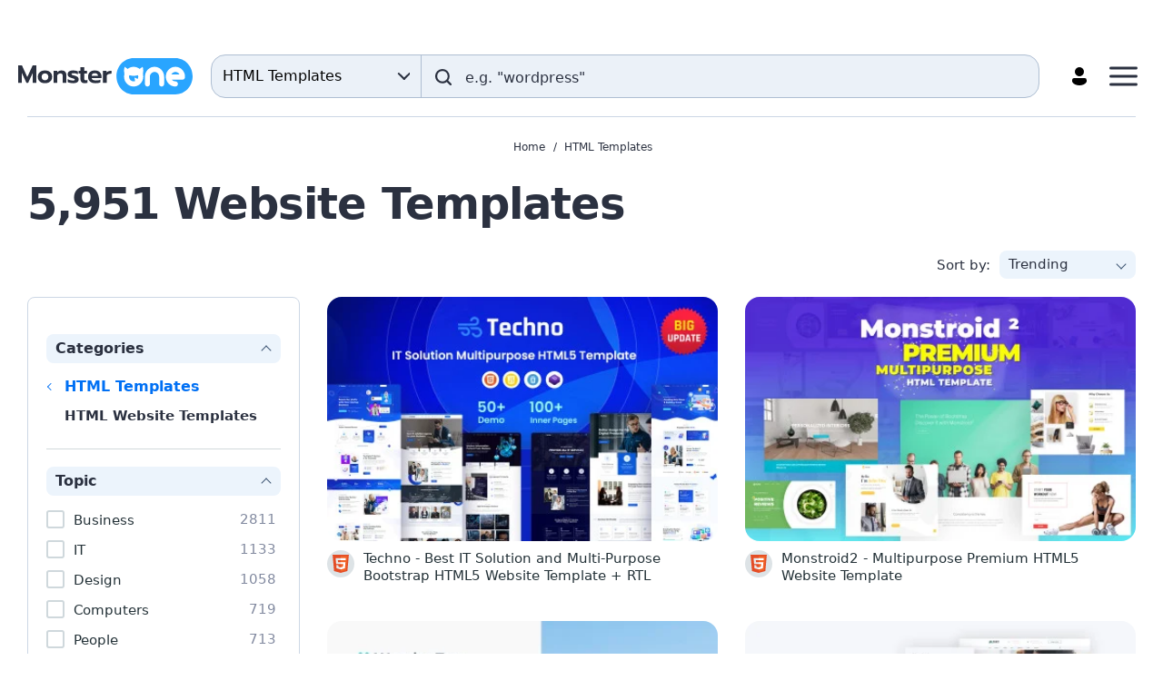

--- FILE ---
content_type: text/html; charset=UTF-8
request_url: https://monsterone.com/html-templates/website-templates/?feature%5B%5D=2646
body_size: 14482
content:
  <!DOCTYPE html>
  <html lang="en">
  <head>
    <meta charset="UTF-8">
    <meta http-equiv="X-UA-Compatible" content="IE=Edge"/>
    <meta name="viewport" content="width=device-width, initial-scale=1">
    <title>Website Templates - Free Download in ONE Membership</title>
<meta property="og:title" content="Website Templates - Free Download in ONE Membership"/>
<meta name="twitter:title" content="Website Templates - Free Download in ONE Membership"/>
<meta name="og:image:alt" content="Website Templates - Free Download in ONE Membership"/>
      <link rel="canonical" href="https://monsterone.com/html-templates/website-templates/">
  <meta property="og:url" content="https://monsterone.com/html-templates/website-templates/">
  <link rel="apple-touch-icon" href="/apple-touch-icon.png" sizes="180x180">
  <link rel="apple-touch-icon-precomposed" href="/apple-touch-icon.png" sizes="180x180">
  <link rel="icon" type="image/png" href="/favicon-96x96.png" sizes="96x96">
  <link rel="shortcut icon" href="/favicon.ico">
  <link rel="manifest" href="/site.webmanifest">
  <meta http-equiv="x-dns-prefetch-control" content="on">
  <meta name="msapplication-TileColor" content="#ffffff">
  <meta name="msapplication-TileImage" content="/mstile-144x144.png">
  <meta name="msapplication-config" content="/browserconfig.xml">
  <meta name="pinterest-logo" content="https://s3sf.tmimgcdn.com/pinterest-logo.png">
  <meta name="theme-color" content="#ffffff">
  <meta property="og:site_name" content="MonsterONE Subscription"/>
  <meta name="twitter:card" content="summary"/>
  <meta name="twitter:site" content="@templatemonster"/>
  <meta name="twitter:creator" content="@templatemonster"/>
  <meta property="og:type" content="page"/>
  <meta name="description" content="Download the most popular Website Templates at ONE Membership. Build unlimited projects for yourself or your clients.">
  <meta property="og:description" content="Download the most popular Website Templates at ONE Membership. Build unlimited projects for yourself or your clients.">
  <meta property="twitter:description" content="@templatemonster Download the most popular Website Templates at ONE Membership. Build unlimited projects for yourself or your clients.">
  <meta property="og:image" content="https://s3p.tmimgcdn.com/assets/share_tm.jpg">
  <meta property="twitter:image" content="https://s3p.tmimgcdn.com/assets/share_tm.jpg">
  <link property="image_src" href="https://s3p.tmimgcdn.com/assets/share_tm.jpg">
  <meta property="og:image:width" content="1200">
  <meta property="og:image:height" content="627">
  <meta property="fb:app_id" content="128293383907353"/>
        
<script>
  document.addEventListener(
    "InitGTM",
    (e) => {
      <!-- Google Tag Manager -->
      (function(w,d,s,l,i){w[l]=w[l]||[];w[l].push({'gtm.start':
          new Date().getTime(),event:'gtm.js'});var f=d.getElementsByTagName(s)[0],
        j=d.createElement(s),dl=l!='dataLayer'?'&l='+l:'';j.async=true;j.src=
        'https://www.googletagmanager.com/gtm.js?id='+i+dl;f.parentNode.insertBefore(j,f);
      })(window,document,'script','dataLayer','GTM-MS2BNB');
      <!-- End Google Tag Manager -->

      window.dataLayer.push({ event: "consent_updated" })
    },
    true,
  );
</script>

<script src='https://account.templatemonster.com/cp/default.js' async type="text/javascript"></script>
    <link href="https://monsterone.com/assets/css/catalog-2d7bf965fcb2ebf89bb7.css" rel="preload" as="style">
<link href="//monsterone.com/assets/css/catalog-2d7bf965fcb2ebf89bb7.css" rel="stylesheet">  </head>
  <body>
    <!-- Google Tag Manager (noscript) -->
<noscript>  <iframe src="https://www.googletagmanager.com/ns.html?id=GTM-MS2BNB" height="0" width="0" style="display:none;visibility:hidden"></iframe></noscript>
<!-- End Google Tag Manager (noscript) -->
  <div id="app" class="wrap">
      <div id="promotions" data-hot-hours-nld=653f57cf602a3883bd097300></div>
    <div class="header-top-promotions"></div>
<header class="header">
  <div class="header-container">
    <a
      class="header-link-logo"
      aria-label="Monster One"
      href="https://monsterone.com">
        <img class="header-logo" src="/assets/images/monsterone-logo.svg" alt="MonsterONE Logo">
    </a>

    <div class="header_search-form_container"><div class="search-form-component"
    data-search-query=""
    data-locale="en"
    data-is-home-page="0"
    data-enable-suggestions="1"
    data-translations="{&quot;placeholder&quot;:&quot;e.g. \&quot;wordpress\&quot;&quot;,&quot;search&quot;:&quot;Search&quot;}"
    data-category-links="[{&quot;id&quot;:&quot;all-items&quot;,&quot;categoryId&quot;:&quot;&quot;,&quot;isActive&quot;:false,&quot;link&quot;:{&quot;url&quot;:&quot;https:\/\/monsterone.com\/all-items\/&quot;,&quot;label&quot;:&quot;All Items&quot;,&quot;target&quot;:null,&quot;rel&quot;:null}},{&quot;id&quot;:&quot;wordpress&quot;,&quot;categoryId&quot;:7163306,&quot;isActive&quot;:false,&quot;link&quot;:{&quot;url&quot;:&quot;https:\/\/monsterone.com\/wordpress\/&quot;,&quot;label&quot;:&quot;WordPress&quot;,&quot;target&quot;:null,&quot;rel&quot;:null}},{&quot;id&quot;:&quot;cms&quot;,&quot;categoryId&quot;:6511064,&quot;isActive&quot;:false,&quot;link&quot;:{&quot;url&quot;:&quot;https:\/\/monsterone.com\/cms-templates\/&quot;,&quot;label&quot;:&quot;CMS Templates&quot;,&quot;target&quot;:null,&quot;rel&quot;:null}},{&quot;id&quot;:&quot;html&quot;,&quot;categoryId&quot;:6511063,&quot;isActive&quot;:true,&quot;link&quot;:{&quot;url&quot;:&quot;https:\/\/monsterone.com\/html-templates\/website-templates\/&quot;,&quot;label&quot;:&quot;HTML Templates&quot;,&quot;target&quot;:null,&quot;rel&quot;:null}},{&quot;id&quot;:&quot;presentations&quot;,&quot;categoryId&quot;:6511062,&quot;isActive&quot;:false,&quot;link&quot;:{&quot;url&quot;:&quot;https:\/\/monsterone.com\/presentation-templates\/&quot;,&quot;label&quot;:&quot;Presentation Templates&quot;,&quot;target&quot;:null,&quot;rel&quot;:null}},{&quot;id&quot;:&quot;plugins&quot;,&quot;categoryId&quot;:6511060,&quot;isActive&quot;:false,&quot;link&quot;:{&quot;url&quot;:&quot;https:\/\/monsterone.com\/plugins\/&quot;,&quot;label&quot;:&quot;Plugins&quot;,&quot;target&quot;:null,&quot;rel&quot;:null}},{&quot;id&quot;:&quot;graphics&quot;,&quot;categoryId&quot;:6511061,&quot;isActive&quot;:false,&quot;link&quot;:{&quot;url&quot;:&quot;https:\/\/monsterone.com\/graphics\/&quot;,&quot;label&quot;:&quot;Graphics&quot;,&quot;target&quot;:null,&quot;rel&quot;:null}},{&quot;id&quot;:&quot;video&quot;,&quot;categoryId&quot;:6511065,&quot;isActive&quot;:false,&quot;link&quot;:{&quot;url&quot;:&quot;https:\/\/monsterone.com\/video\/&quot;,&quot;label&quot;:&quot;Video&quot;,&quot;target&quot;:null,&quot;rel&quot;:null}},{&quot;id&quot;:&quot;audio&quot;,&quot;categoryId&quot;:6511066,&quot;isActive&quot;:false,&quot;link&quot;:{&quot;url&quot;:&quot;https:\/\/monsterone.com\/audio\/&quot;,&quot;label&quot;:&quot;Audio&quot;,&quot;target&quot;:null,&quot;rel&quot;:null}},{&quot;id&quot;:&quot;3d&quot;,&quot;categoryId&quot;:6511067,&quot;isActive&quot;:false,&quot;link&quot;:{&quot;url&quot;:&quot;https:\/\/monsterone.com\/3d\/&quot;,&quot;label&quot;:&quot;3D&quot;,&quot;target&quot;:null,&quot;rel&quot;:null}},{&quot;id&quot;:&quot;website-builder&quot;,&quot;categoryId&quot;:7234360,&quot;isActive&quot;:false,&quot;link&quot;:{&quot;url&quot;:&quot;https:\/\/monsterone.com\/products\/category-one\/website-builder\/&quot;,&quot;label&quot;:&quot;Website Builder&quot;,&quot;target&quot;:null,&quot;rel&quot;:&quot;nofollow&quot;}}]"
  ></div>
</div>
    <div id="header-menu" class="header-menu">
      <a id="header-pricing" href="https://monsterone.com/pricing/" rel="nofollow noopener" class="header-link header-menu-link">
        Pricing      </a>
      <button type="button" class="header-search-button"
          aria-label="Search"
      >
        <img
          class="header-button-icon header-button-icon_search-form inline-svg"
          data-src="/assets/icons/search.svg"
          alt="search"
        />
      </button>
      <div id="profile">
        <a class="header-link header-profile-button" id="profile-button-server" href="/auth" aria-label="Account" title="Account">
          <img src="/assets/icons/profile.svg" alt="Profile" class="header-profile-icon">
        </a>
      </div>
      <button class="header-menu-button" aria-label="Menu">
        <svg class="header-menu-button-icon" width="31" height="22" viewBox="0 0 31 22" fill="#2B3140" xmlns="http://www.w3.org/2000/svg">
          <rect y="0.5" width="31" height="3" rx="1.5"/>
          <rect y="9.5" width="31" height="3" rx="1.5"/>
          <rect y="18.5" width="31" height="3" rx="1.5"/>
        </svg>
      </button>
    </div>
  </div>
      <nav class="nav"><ul class="nav-list-main container"><li class="nav-item nav-item_level-1"><a class="nav-link" href="/wordpress/" data-menu-level="1"><span class="nav-link-text">WordPress</span></a><div class="nav-list-columns"><div class="nav-list-column nav-list-column_1"><ul class="nav-list-sub nav-list-sub_level-1"><li class="nav-item nav-item_level-2"><a class="nav-link" href="/wordpress/wordpress-themes/" data-menu-level="2"><span class="nav-link-text">WordPress Themes</span></a></li><li class="nav-item nav-item_level-2"><a class="nav-link" href="/wordpress/woocommerce-themes/" data-menu-level="2"><span class="nav-link-text">WooCommerce Themes</span></a></li><li class="nav-item nav-item_level-2"><a class="nav-link" href="/wordpress/elementor-kits/" data-menu-level="2"><span class="nav-link-text">Elementor Kits</span></a></li></ul></div></div></li><li class="nav-item nav-item_level-1"><a class="nav-link" href="/cms-templates/" data-menu-level="1"><span class="nav-link-text">CMS Templates</span></a><div class="nav-list-columns"><div class="nav-list-column nav-list-column_1"><ul class="nav-list-sub nav-list-sub_level-1"><li class="nav-item nav-item_level-2"><a class="nav-link" href="/cms-templates/magento-themes/" data-menu-level="2"><span class="nav-link-text">Magento Themes</span></a></li><li class="nav-item nav-item_level-2"><a class="nav-link" href="/cms-templates/opencart-templates/" data-menu-level="2"><span class="nav-link-text">OpenCart Templates</span></a></li><li class="nav-item nav-item_level-2"><a class="nav-link" href="/cms-templates/prestashop-themes/" data-menu-level="2"><span class="nav-link-text">PrestaShop Themes</span></a></li><li class="nav-item nav-item_level-2"><a class="nav-link" href="/cms-templates/shopify-themes/" data-menu-level="2"><span class="nav-link-text">Shopify Themes</span></a></li><li class="nav-item nav-item_level-2"><a class="nav-link" href="/cms-templates/virtuemart-templates/" data-menu-level="2"><span class="nav-link-text">VirtueMart Templates</span></a></li><li class="nav-item nav-item_level-2"><a class="nav-link" href="/cms-templates/joomla-templates/" data-menu-level="2"><span class="nav-link-text">Joomla Templates</span></a></li><li class="nav-item nav-item_level-2"><a class="nav-link" href="/cms-templates/bigcommerce-themes/" data-menu-level="2"><span class="nav-link-text">BigCommerce Themes</span></a></li></ul></div></div></li><li class="nav-item nav-item_level-1"><a class="nav-link" href="/html-templates/" data-menu-level="1"><span class="nav-link-text">HTML Templates</span></a><div class="nav-list-columns"><div class="nav-list-column nav-list-column_1"><ul class="nav-list-sub nav-list-sub_level-1"><li class="nav-item nav-item_level-2"><a class="nav-link" href="/html-templates/landing-page-templates/" data-menu-level="2"><span class="nav-link-text">Landing Page Templates</span></a></li><li class="nav-item nav-item_level-2"><a class="nav-link" href="/html-templates/website-templates/" data-menu-level="2"><span class="nav-link-text">Website Templates</span></a></li><li class="nav-item nav-item_level-2"><a class="nav-link" href="/html-templates/newsletter-templates/" data-menu-level="2"><span class="nav-link-text">Newsletter Templates</span></a></li><li class="nav-item nav-item_level-2"><a class="nav-link" href="/html-templates/admin-templates/" data-menu-level="2"><span class="nav-link-text">Admin Templates</span></a></li></ul></div></div></li><li class="nav-item nav-item_level-1"><a class="nav-link" href="/presentation-templates/" data-menu-level="1"><span class="nav-link-text">Presentation Templates</span></a><div class="nav-list-columns"><div class="nav-list-column nav-list-column_1"><ul class="nav-list-sub nav-list-sub_level-1"><li class="nav-item nav-item_level-2"><a class="nav-link" href="/presentation-templates/powerpoint-templates/" data-menu-level="2"><span class="nav-link-text">PowerPoint Templates</span></a></li><li class="nav-item nav-item_level-2"><a class="nav-link" href="/presentation-templates/keynote-templates/" data-menu-level="2"><span class="nav-link-text">Keynote Templates</span></a></li><li class="nav-item nav-item_level-2"><a class="nav-link" href="/presentation-templates/google-slides/" data-menu-level="2"><span class="nav-link-text">Google Slides</span></a></li></ul></div></div></li><li class="nav-item nav-item_level-1"><a class="nav-link" href="/plugins/" data-menu-level="1"><span class="nav-link-text">Plugins</span></a><div class="nav-list-columns"><div class="nav-list-column nav-list-column_1"><ul class="nav-list-sub nav-list-sub_level-1"><li class="nav-item nav-item_level-2"><a class="nav-link" href="/plugins/prestashop-modules/" data-menu-level="2"><span class="nav-link-text">PrestaShop Modules</span></a></li><li class="nav-item nav-item_level-2"><a class="nav-link" href="/wordpress/wordpress-plugins/" data-menu-level="2"><span class="nav-link-text">WordPress Plugins</span></a></li><li class="nav-item nav-item_level-2"><a class="nav-link" href="/plugins/shopify-sections/" data-menu-level="2"><span class="nav-link-text">Shopify Sections</span></a></li></ul></div></div></li><li class="nav-item nav-item_level-1 nav-item-columns-2"><a class="nav-link" href="/graphics/" data-menu-level="1"><span class="nav-link-text">Graphics</span></a><div class="nav-list-columns"><div class="nav-list-column nav-list-column_1"><ul class="nav-list-sub nav-list-sub_level-1"><li class="nav-item nav-item_level-2"><a class="nav-link" href="/graphics/psd-templates/" data-menu-level="2"><span class="nav-link-text">PSD Templates</span></a></li><li class="nav-item nav-item_level-2"><a class="nav-link" href="/graphics/corporate-identity/" data-menu-level="2"><span class="nav-link-text">Corporate Identity</span></a></li><li class="nav-item nav-item_level-2"><a class="nav-link" href="/graphics/logo-templates/" data-menu-level="2"><span class="nav-link-text">Logo Templates</span></a></li><li class="nav-item nav-item_level-2"><a class="nav-link" href="/graphics/illustrations/" data-menu-level="2"><span class="nav-link-text">Illustrations</span></a></li><li class="nav-item nav-item_level-2"><a class="nav-link" href="/graphics/resume-templates/" data-menu-level="2"><span class="nav-link-text">Resume Templates</span></a></li><li class="nav-item nav-item_level-2"><a class="nav-link" href="/graphics/certificate-templates/" data-menu-level="2"><span class="nav-link-text">Certificate Templates</span></a></li><li class="nav-item nav-item_level-2"><a class="nav-link" href="/graphics/social-media/" data-menu-level="2"><span class="nav-link-text">Social Media</span></a></li><li class="nav-item nav-item_level-2"><a class="nav-link" href="/graphics/product-mockups/" data-menu-level="2"><span class="nav-link-text">Product Mockups</span></a></li><li class="nav-item nav-item_level-2"><a class="nav-link" href="/graphics/patterns/" data-menu-level="2"><span class="nav-link-text">Patterns</span></a></li><li class="nav-item nav-item_level-2"><a class="nav-link" href="/graphics/icon-sets/" data-menu-level="2"><span class="nav-link-text">Icon Sets</span></a></li><li class="nav-item nav-item_level-2"><a class="nav-link" href="/graphics/infographic-elements/" data-menu-level="2"><span class="nav-link-text">Infographic Elements</span></a></li><li class="nav-item nav-item_level-2"><a class="nav-link" href="/graphics/fonts/" data-menu-level="2"><span class="nav-link-text">Fonts</span></a></li><li class="nav-item nav-item_level-2"><a class="nav-link" href="/graphics/sketch-templates/" data-menu-level="2"><span class="nav-link-text">Sketch Templates</span></a></li><li class="nav-item nav-item_level-2"><a class="nav-link" href="/graphics/ui-elements/" data-menu-level="2"><span class="nav-link-text">UI Elements</span></a></li><li class="nav-item nav-item_level-2"><a class="nav-link" href="/graphics/animated-banners/" data-menu-level="2"><span class="nav-link-text">Animated Banners</span></a></li><li class="nav-item nav-item_level-2"><a class="nav-link" href="/graphics/magazine-templates/" data-menu-level="2"><span class="nav-link-text">Magazine Templates</span></a></li><li class="nav-item nav-item_level-2"><a class="nav-link" href="/graphics/vector-graphics/" data-menu-level="2"><span class="nav-link-text">Vector Graphics</span></a></li><li class="nav-item nav-item_level-2"><a class="nav-link" href="/graphics/backgrounds/" data-menu-level="2"><span class="nav-link-text">Backgrounds</span></a></li><li class="nav-item nav-item_level-2"><a class="nav-link" href="/graphics/t-shirts/" data-menu-level="2"><span class="nav-link-text">T-shirts</span></a></li><li class="nav-item nav-item_level-2"><a class="nav-link" href="/graphics/planners/" data-menu-level="2"><span class="nav-link-text">Planners</span></a></li></ul></div></div></li><li class="nav-item nav-item_level-1"><a class="nav-link" href="/video/" data-menu-level="1"><span class="nav-link-text">Video</span></a><div class="nav-list-columns"><div class="nav-list-column nav-list-column_1"><ul class="nav-list-sub nav-list-sub_level-1"><li class="nav-item nav-item_level-2"><a class="nav-link" href="/video/after-effects-templates/" data-menu-level="2"><span class="nav-link-text">After Effects Templates</span></a></li><li class="nav-item nav-item_level-2"><a class="nav-link" href="/video/premiere-pro-templates/" data-menu-level="2"><span class="nav-link-text">Premiere Pro Templates</span></a></li><li class="nav-item nav-item_level-2"><a class="nav-link" href="/video/final-cut-pro-templates/" data-menu-level="2"><span class="nav-link-text">Final Cut Pro Templates</span></a></li><li class="nav-item nav-item_level-2"><a class="nav-link" href="/video/motion-graphics-templates/" data-menu-level="2"><span class="nav-link-text">Motion Graphics Templates</span></a></li><li class="nav-item nav-item_level-2"><a class="nav-link" href="/video/stock-video/" data-menu-level="2"><span class="nav-link-text">Stock Video</span></a></li></ul></div></div></li><li class="nav-item nav-item_level-1"><a class="nav-link" href="/audio/" data-menu-level="1"><span class="nav-link-text">Audio</span></a><div class="nav-list-columns"><div class="nav-list-column nav-list-column_1"><ul class="nav-list-sub nav-list-sub_level-1"><li class="nav-item nav-item_level-2"><a class="nav-link" href="/audio/stock-music/" data-menu-level="2"><span class="nav-link-text">Stock Music</span></a></li><li class="nav-item nav-item_level-2"><a class="nav-link" href="/audio/sound-effects/" data-menu-level="2"><span class="nav-link-text">Sound Effects</span></a></li></ul></div></div></li><li class="nav-item nav-item_level-1 nav-item_no-children"><a class="nav-link" href="/3d/models/" data-menu-level="1"><span class="nav-link-text">3D Models</span></a></li></ul></nav>      <div class="container">
    <div class="divider"></div>
  </div>

  <div class="menu-mobile">
    <div class="menu-mobile-content">
      <div class="menu-mobile-header">
        <a
          class="header-link-logo"
          aria-label="Monster One"
          href="https://monsterone.com">
            <img class="header-logo" src="/assets/images/monsterone-logo.svg" alt="MonsterONE Logo">
        </a>
        <button class="menu-mobile-close-button" aria-label="Close">
          <span class="menu-mobile-close-button-icon"></span>
        </button>
      </div>
      <div class="divider"></div>
      <a href="https://monsterone.com/pricing/" rel="nofollow noopener" class="header-button" >
        Unlock unlimited downloads      </a>
              <nav class="nav-mobile"><ul class="nav-list-main"><li class="nav-item nav-item_level-1"><a class="nav-link" href="/wordpress/" data-menu-level="1"><span class="nav-link-text">WordPress</span></a><div class="nav-list-columns"><div class="nav-list-column nav-list-column_1"><ul class="nav-list-sub nav-list-sub_level-1"><li class="nav-item nav-item_level-2"><a class="nav-link" href="/wordpress/wordpress-themes/" data-menu-level="2"><span class="nav-link-text">WordPress Themes</span></a></li><li class="nav-item nav-item_level-2"><a class="nav-link" href="/wordpress/woocommerce-themes/" data-menu-level="2"><span class="nav-link-text">WooCommerce Themes</span></a></li><li class="nav-item nav-item_level-2"><a class="nav-link" href="/wordpress/elementor-kits/" data-menu-level="2"><span class="nav-link-text">Elementor Kits</span></a></li></ul></div></div></li><li class="nav-item nav-item_level-1"><a class="nav-link" href="/cms-templates/" data-menu-level="1"><span class="nav-link-text">CMS Templates</span></a><div class="nav-list-columns"><div class="nav-list-column nav-list-column_1"><ul class="nav-list-sub nav-list-sub_level-1"><li class="nav-item nav-item_level-2"><a class="nav-link" href="/cms-templates/magento-themes/" data-menu-level="2"><span class="nav-link-text">Magento Themes</span></a></li><li class="nav-item nav-item_level-2"><a class="nav-link" href="/cms-templates/opencart-templates/" data-menu-level="2"><span class="nav-link-text">OpenCart Templates</span></a></li><li class="nav-item nav-item_level-2"><a class="nav-link" href="/cms-templates/prestashop-themes/" data-menu-level="2"><span class="nav-link-text">PrestaShop Themes</span></a></li><li class="nav-item nav-item_level-2"><a class="nav-link" href="/cms-templates/shopify-themes/" data-menu-level="2"><span class="nav-link-text">Shopify Themes</span></a></li><li class="nav-item nav-item_level-2"><a class="nav-link" href="/cms-templates/virtuemart-templates/" data-menu-level="2"><span class="nav-link-text">VirtueMart Templates</span></a></li><li class="nav-item nav-item_level-2"><a class="nav-link" href="/cms-templates/joomla-templates/" data-menu-level="2"><span class="nav-link-text">Joomla Templates</span></a></li><li class="nav-item nav-item_level-2"><a class="nav-link" href="/cms-templates/bigcommerce-themes/" data-menu-level="2"><span class="nav-link-text">BigCommerce Themes</span></a></li></ul></div></div></li><li class="nav-item nav-item_level-1"><a class="nav-link" href="/html-templates/" data-menu-level="1"><span class="nav-link-text">HTML Templates</span></a><div class="nav-list-columns"><div class="nav-list-column nav-list-column_1"><ul class="nav-list-sub nav-list-sub_level-1"><li class="nav-item nav-item_level-2"><a class="nav-link" href="/html-templates/landing-page-templates/" data-menu-level="2"><span class="nav-link-text">Landing Page Templates</span></a></li><li class="nav-item nav-item_level-2"><a class="nav-link" href="/html-templates/website-templates/" data-menu-level="2"><span class="nav-link-text">Website Templates</span></a></li><li class="nav-item nav-item_level-2"><a class="nav-link" href="/html-templates/newsletter-templates/" data-menu-level="2"><span class="nav-link-text">Newsletter Templates</span></a></li><li class="nav-item nav-item_level-2"><a class="nav-link" href="/html-templates/admin-templates/" data-menu-level="2"><span class="nav-link-text">Admin Templates</span></a></li></ul></div></div></li><li class="nav-item nav-item_level-1"><a class="nav-link" href="/presentation-templates/" data-menu-level="1"><span class="nav-link-text">Presentation Templates</span></a><div class="nav-list-columns"><div class="nav-list-column nav-list-column_1"><ul class="nav-list-sub nav-list-sub_level-1"><li class="nav-item nav-item_level-2"><a class="nav-link" href="/presentation-templates/powerpoint-templates/" data-menu-level="2"><span class="nav-link-text">PowerPoint Templates</span></a></li><li class="nav-item nav-item_level-2"><a class="nav-link" href="/presentation-templates/keynote-templates/" data-menu-level="2"><span class="nav-link-text">Keynote Templates</span></a></li><li class="nav-item nav-item_level-2"><a class="nav-link" href="/presentation-templates/google-slides/" data-menu-level="2"><span class="nav-link-text">Google Slides</span></a></li></ul></div></div></li><li class="nav-item nav-item_level-1"><a class="nav-link" href="/plugins/" data-menu-level="1"><span class="nav-link-text">Plugins</span></a><div class="nav-list-columns"><div class="nav-list-column nav-list-column_1"><ul class="nav-list-sub nav-list-sub_level-1"><li class="nav-item nav-item_level-2"><a class="nav-link" href="/plugins/prestashop-modules/" data-menu-level="2"><span class="nav-link-text">PrestaShop Modules</span></a></li><li class="nav-item nav-item_level-2"><a class="nav-link" href="/wordpress/wordpress-plugins/" data-menu-level="2"><span class="nav-link-text">WordPress Plugins</span></a></li><li class="nav-item nav-item_level-2"><a class="nav-link" href="/plugins/shopify-sections/" data-menu-level="2"><span class="nav-link-text">Shopify Sections</span></a></li></ul></div></div></li><li class="nav-item nav-item_level-1 nav-item-columns-2"><a class="nav-link" href="/graphics/" data-menu-level="1"><span class="nav-link-text">Graphics</span></a><div class="nav-list-columns"><div class="nav-list-column nav-list-column_1"><ul class="nav-list-sub nav-list-sub_level-1"><li class="nav-item nav-item_level-2"><a class="nav-link" href="/graphics/psd-templates/" data-menu-level="2"><span class="nav-link-text">PSD Templates</span></a></li><li class="nav-item nav-item_level-2"><a class="nav-link" href="/graphics/corporate-identity/" data-menu-level="2"><span class="nav-link-text">Corporate Identity</span></a></li><li class="nav-item nav-item_level-2"><a class="nav-link" href="/graphics/logo-templates/" data-menu-level="2"><span class="nav-link-text">Logo Templates</span></a></li><li class="nav-item nav-item_level-2"><a class="nav-link" href="/graphics/illustrations/" data-menu-level="2"><span class="nav-link-text">Illustrations</span></a></li><li class="nav-item nav-item_level-2"><a class="nav-link" href="/graphics/resume-templates/" data-menu-level="2"><span class="nav-link-text">Resume Templates</span></a></li><li class="nav-item nav-item_level-2"><a class="nav-link" href="/graphics/certificate-templates/" data-menu-level="2"><span class="nav-link-text">Certificate Templates</span></a></li><li class="nav-item nav-item_level-2"><a class="nav-link" href="/graphics/social-media/" data-menu-level="2"><span class="nav-link-text">Social Media</span></a></li><li class="nav-item nav-item_level-2"><a class="nav-link" href="/graphics/product-mockups/" data-menu-level="2"><span class="nav-link-text">Product Mockups</span></a></li><li class="nav-item nav-item_level-2"><a class="nav-link" href="/graphics/patterns/" data-menu-level="2"><span class="nav-link-text">Patterns</span></a></li><li class="nav-item nav-item_level-2"><a class="nav-link" href="/graphics/icon-sets/" data-menu-level="2"><span class="nav-link-text">Icon Sets</span></a></li><li class="nav-item nav-item_level-2"><a class="nav-link" href="/graphics/infographic-elements/" data-menu-level="2"><span class="nav-link-text">Infographic Elements</span></a></li><li class="nav-item nav-item_level-2"><a class="nav-link" href="/graphics/fonts/" data-menu-level="2"><span class="nav-link-text">Fonts</span></a></li><li class="nav-item nav-item_level-2"><a class="nav-link" href="/graphics/sketch-templates/" data-menu-level="2"><span class="nav-link-text">Sketch Templates</span></a></li><li class="nav-item nav-item_level-2"><a class="nav-link" href="/graphics/ui-elements/" data-menu-level="2"><span class="nav-link-text">UI Elements</span></a></li><li class="nav-item nav-item_level-2"><a class="nav-link" href="/graphics/animated-banners/" data-menu-level="2"><span class="nav-link-text">Animated Banners</span></a></li><li class="nav-item nav-item_level-2"><a class="nav-link" href="/graphics/magazine-templates/" data-menu-level="2"><span class="nav-link-text">Magazine Templates</span></a></li><li class="nav-item nav-item_level-2"><a class="nav-link" href="/graphics/vector-graphics/" data-menu-level="2"><span class="nav-link-text">Vector Graphics</span></a></li><li class="nav-item nav-item_level-2"><a class="nav-link" href="/graphics/backgrounds/" data-menu-level="2"><span class="nav-link-text">Backgrounds</span></a></li><li class="nav-item nav-item_level-2"><a class="nav-link" href="/graphics/t-shirts/" data-menu-level="2"><span class="nav-link-text">T-shirts</span></a></li><li class="nav-item nav-item_level-2"><a class="nav-link" href="/graphics/planners/" data-menu-level="2"><span class="nav-link-text">Planners</span></a></li></ul></div></div></li><li class="nav-item nav-item_level-1"><a class="nav-link" href="/video/" data-menu-level="1"><span class="nav-link-text">Video</span></a><div class="nav-list-columns"><div class="nav-list-column nav-list-column_1"><ul class="nav-list-sub nav-list-sub_level-1"><li class="nav-item nav-item_level-2"><a class="nav-link" href="/video/after-effects-templates/" data-menu-level="2"><span class="nav-link-text">After Effects Templates</span></a></li><li class="nav-item nav-item_level-2"><a class="nav-link" href="/video/premiere-pro-templates/" data-menu-level="2"><span class="nav-link-text">Premiere Pro Templates</span></a></li><li class="nav-item nav-item_level-2"><a class="nav-link" href="/video/final-cut-pro-templates/" data-menu-level="2"><span class="nav-link-text">Final Cut Pro Templates</span></a></li><li class="nav-item nav-item_level-2"><a class="nav-link" href="/video/motion-graphics-templates/" data-menu-level="2"><span class="nav-link-text">Motion Graphics Templates</span></a></li><li class="nav-item nav-item_level-2"><a class="nav-link" href="/video/stock-video/" data-menu-level="2"><span class="nav-link-text">Stock Video</span></a></li></ul></div></div></li><li class="nav-item nav-item_level-1"><a class="nav-link" href="/audio/" data-menu-level="1"><span class="nav-link-text">Audio</span></a><div class="nav-list-columns"><div class="nav-list-column nav-list-column_1"><ul class="nav-list-sub nav-list-sub_level-1"><li class="nav-item nav-item_level-2"><a class="nav-link" href="/audio/stock-music/" data-menu-level="2"><span class="nav-link-text">Stock Music</span></a></li><li class="nav-item nav-item_level-2"><a class="nav-link" href="/audio/sound-effects/" data-menu-level="2"><span class="nav-link-text">Sound Effects</span></a></li></ul></div></div></li><li class="nav-item nav-item_level-1 nav-item_no-children"><a class="nav-link" href="/3d/models/" data-menu-level="1"><span class="nav-link-text">3D Models</span></a></li></ul></nav>              <div class="divider"></div>
      <a href="https://monsterone.com/pricing/" rel="nofollow noopener" class="header-link">
        Pricing      </a>
    </div>
  </div>

</header>
    <main>
  <div class="container">
    <div class="catalog-header">
        <div class="breadcrumbs_wrapper">
  <div class="breadcrumbs">
                <a class="breadcrumbs-link" href="https://monsterone.com" title="Home" rel="">Home</a>                <a class="breadcrumbs-link" href="https://monsterone.com/html-templates/" title="">HTML Templates</a>        </div>
</div>
        <div class="catalog-header-top">
          <div class="catalog-header-title">
            <h1 class="products-title">5,951 Website Templates</h1>
                      </div>
        </div>
<!--        --><!--            --><!--        -->        
        
        <div class="products-filters">
          <div class="products-filters-mobile">
            <button type="button" class="products-filters-btn products-filters-btn_open-filters text-uppercase"
                    data-toggle-ref='{"ref":"sidebar","overlay":"true"}'>
              Filters            </button>
          </div>
                    <div class="sorting-options sorting-options_inline">
  <span class="filters-title filters-title_sorting filters-title_sorting-listings">Sort by:</span>
  <div class="sorting-select" data-toggle-ref='{"ref": "sorting-select"}'>
    <button type="button" class="sorting-select-button">
      <span class="sorting-item">Trending</span>
      <span class="sorting-select-button-arrow"></span>
    </button>
    <button type="button" class="products-filters-btn products-filters-btn_open-sorting text-uppercase">Sorting</button>
    <div class="sorting-select-list" data-sorting-analytics="trending">
        <div class="sorting-select-list__inner">
          <a class="sorting-item sorting-list-item sorting-list-item_active" href="https://monsterone.com/html-templates/website-templates/?feature[0]=2646" data-sorting="trending">Trending</a>          <a class="sorting-item sorting-list-item" href="https://monsterone.com/html-templates/website-templates/?feature[0]=2646&amp;sort=newest" data-sorting="newest">Newest</a>          <a class="sorting-item sorting-list-item" href="https://monsterone.com/html-templates/website-templates/?feature[0]=2646&amp;sort=popular" data-sorting="popular">Popular</a>          <a class="sorting-item sorting-list-item" href="https://monsterone.com/html-templates/website-templates/?feature[0]=2646&amp;sort=undiscovered" data-sorting="undiscovered">Undiscovered</a>                  </div>
    </div>
  </div>
</div>
        </div>
    </div>
    <div class="catalog-content">
      <div class="sidebar" data-ref="sidebar">
        <div class="sidebar-block" data-sidebar-block="true" data-filter-interaction data-filter="types">
  <div class="sidebar-block-title-wrapper">
    <p class="sidebar-block-title">Categories</p>
  </div>
  <div class="sidebar-list sidebar-list_tree">
          <a class="sidebar-link sidebar-link_entity sidebar-link_entity_back" href="https://monsterone.com/html-templates/" data-value="HTML Templates">HTML Templates</a>              <b class="sidebar-link">HTML Website Templates</b>
                </div>
</div>

  <div class="sidebar-block" data-sidebar-block="true" data-filter-interaction data-filter="topicOne">
    <div class="sidebar-block-title-wrapper">
      <p class="sidebar-block-title">Topic</p>
    </div>
    <div class="sidebar-list sidebar-list_multiselect">
                            <a class="sidebar-link sidebar-link_filter " href="https://monsterone.com/html-templates/website-templates/topic/business/" data-value="Business">            <span>
                            Business            </span>
                        <span class="sidebar-counter">2811</span>
                    </a>                    <a class="sidebar-link sidebar-link_filter " href="https://monsterone.com/html-templates/website-templates/topic/it/" data-value="IT">            <span>
                            IT            </span>
                        <span class="sidebar-counter">1133</span>
                    </a>                    <a class="sidebar-link sidebar-link_filter " href="https://monsterone.com/html-templates/website-templates/topic/design/" data-value="Design">            <span>
                            Design            </span>
                        <span class="sidebar-counter">1058</span>
                    </a>                    <a class="sidebar-link sidebar-link_filter " href="https://monsterone.com/html-templates/website-templates/topic/computers/" data-value="Computers">            <span>
                            Computers            </span>
                        <span class="sidebar-counter">719</span>
                    </a>                    <a class="sidebar-link sidebar-link_filter " href="https://monsterone.com/products/types/website-templates/topic-one/people/" rel="nofollow" data-value="People">            <span>
                            People            </span>
                        <span class="sidebar-counter">713</span>
                    </a>                    <a class="sidebar-link sidebar-link_filter " href="https://monsterone.com/products/types/website-templates/topic-one/household/" rel="nofollow" data-value="Household">            <span>
                            Household            </span>
                        <span class="sidebar-counter">671</span>
                    </a>                    <a class="sidebar-link sidebar-link_filter " href="https://monsterone.com/html-templates/website-templates/topic/sports/" data-value="Sports">            <span>
                            Sports            </span>
                        <span class="sidebar-counter">668</span>
                    </a>                    <a class="sidebar-link sidebar-link_filter " href="https://monsterone.com/html-templates/website-templates/topic/personal/" data-value="Personal">            <span>
                            Personal            </span>
                        <span class="sidebar-counter">667</span>
                    </a>                    <a class="sidebar-link sidebar-link_filter " href="https://monsterone.com/html-templates/website-templates/topic/fashion/" data-value="Fashion">            <span>
                            Fashion            </span>
                        <span class="sidebar-counter">658</span>
                    </a>                    <a class="sidebar-link sidebar-link_filter " href="https://monsterone.com/html-templates/website-templates/topic/entertainment/" data-value="Entertainment">            <span>
                            Entertainment            </span>
                        <span class="sidebar-counter">545</span>
                    </a>                                    <div class="filter-show-all filter-show-all-component" data-label="All" data-block="topicOne" data-active-filters='{"types":{"items":{"50108":{"id":50108,"url":"website-templates","label":"HTML Website Templates","blockLabel":"Types"}},"propertyUrl":"types","propertyName":"types","blockLabel":"Types"}}' data-conditions='[{"operator":"","attribute":"propertyValues.types.id","comparison":"=","value":50108}]'></div>            </div>
</div>
  <div class="sidebar-block" data-sidebar-block="true" data-filter-interaction data-filter="tags">
    <div class="sidebar-block-title-wrapper">
      <p class="sidebar-block-title">Tags</p>
    </div>
    <div class="sidebar-list sidebar-list_multiselect">
                            <a class="sidebar-link sidebar-link_filter " href="https://monsterone.com/products/types/website-templates/tags/business/" rel="nofollow" data-value="business">            <span>
                            business            </span>
                        <span class="sidebar-counter">2167</span>
                    </a>                    <a class="sidebar-link sidebar-link_filter " href="https://monsterone.com/products/types/website-templates/tags/company/" rel="nofollow" data-value="company">            <span>
                            company            </span>
                        <span class="sidebar-counter">2151</span>
                    </a>                    <a class="sidebar-link sidebar-link_filter " href="https://monsterone.com/products/types/website-templates/tags/services/" rel="nofollow" data-value="services">            <span>
                            services            </span>
                        <span class="sidebar-counter">1839</span>
                    </a>                    <a class="sidebar-link sidebar-link_filter " href="https://monsterone.com/products/types/website-templates/tags/agency/" rel="nofollow" data-value="agency">            <span>
                            agency            </span>
                        <span class="sidebar-counter">1675</span>
                    </a>                    <a class="sidebar-link sidebar-link_filter " href="https://monsterone.com/products/types/website-templates/tags/responsive/" rel="nofollow" data-value="responsive">            <span>
                            responsive            </span>
                        <span class="sidebar-counter">1506</span>
                    </a>                    <a class="sidebar-link sidebar-link_filter " href="https://monsterone.com/products/types/website-templates/tags/corporate/" rel="nofollow" data-value="corporate">            <span>
                            corporate            </span>
                        <span class="sidebar-counter">1411</span>
                    </a>                    <a class="sidebar-link sidebar-link_filter " href="https://monsterone.com/products/types/website-templates/tags/modern/" rel="nofollow" data-value="modern">            <span>
                            modern            </span>
                        <span class="sidebar-counter">1255</span>
                    </a>                    <a class="sidebar-link sidebar-link_filter " href="https://monsterone.com/products/types/website-templates/tags/portfolio/" rel="nofollow" data-value="portfolio">            <span>
                            portfolio            </span>
                        <span class="sidebar-counter">1244</span>
                    </a>                    <a class="sidebar-link sidebar-link_filter " href="https://monsterone.com/products/types/website-templates/tags/technology/" rel="nofollow" data-value="technology">            <span>
                            technology            </span>
                        <span class="sidebar-counter">1240</span>
                    </a>                    <a class="sidebar-link sidebar-link_filter " href="https://monsterone.com/products/types/website-templates/tags/creative/" rel="nofollow" data-value="creative">            <span>
                            creative            </span>
                        <span class="sidebar-counter">1216</span>
                    </a>                                    <div class="filter-show-all filter-show-all-component" data-label="All" data-block="tags" data-active-filters='{"types":{"items":{"50108":{"id":50108,"url":"website-templates","label":"HTML Website Templates","blockLabel":"Types"}},"propertyUrl":"types","propertyName":"types","blockLabel":"Types"}}' data-conditions='[{"operator":"","attribute":"propertyValues.types.id","comparison":"=","value":50108}]'></div>            </div>
</div>
  <div class="sidebar-block" data-sidebar-block="true" data-filter-interaction data-filter="color">
    <div class="sidebar-block-title-wrapper">
      <p class="sidebar-block-title">Color</p>
    </div>
    <div class="sidebar-list sidebar-list_multiselect">
                            <a class="sidebar-link sidebar-link_filter " href="https://monsterone.com/products/types/website-templates/color/white/" rel="nofollow" data-value="white">            <span>
                            <span class="sidebar-link_color-icon white"
                    style="background-color: white"></span>
                        white            </span>
                        <span class="sidebar-counter">4613</span>
                    </a>                    <a class="sidebar-link sidebar-link_filter " href="https://monsterone.com/products/types/website-templates/color/black/" rel="nofollow" data-value="black">            <span>
                            <span class="sidebar-link_color-icon black"
                    style="background-color: black"></span>
                        black            </span>
                        <span class="sidebar-counter">3772</span>
                    </a>                    <a class="sidebar-link sidebar-link_filter " href="https://monsterone.com/products/types/website-templates/color/grey/" rel="nofollow" data-value="grey">            <span>
                            <span class="sidebar-link_color-icon grey"
                    style="background-color: grey"></span>
                        grey            </span>
                        <span class="sidebar-counter">2855</span>
                    </a>                    <a class="sidebar-link sidebar-link_filter " href="https://monsterone.com/products/types/website-templates/color/brown/" rel="nofollow" data-value="brown">            <span>
                            <span class="sidebar-link_color-icon brown"
                    style="background-color: brown"></span>
                        brown            </span>
                        <span class="sidebar-counter">936</span>
                    </a>                    <a class="sidebar-link sidebar-link_filter " href="https://monsterone.com/products/types/website-templates/color/blue/" rel="nofollow" data-value="blue">            <span>
                            <span class="sidebar-link_color-icon blue"
                    style="background-color: blue"></span>
                        blue            </span>
                        <span class="sidebar-counter">785</span>
                    </a>                    <a class="sidebar-link sidebar-link_filter " href="https://monsterone.com/products/types/website-templates/color/green/" rel="nofollow" data-value="green">            <span>
                            <span class="sidebar-link_color-icon green"
                    style="background-color: green"></span>
                        green            </span>
                        <span class="sidebar-counter">774</span>
                    </a>                    <a class="sidebar-link sidebar-link_filter " href="https://monsterone.com/products/types/website-templates/color/cyan/" rel="nofollow" data-value="cyan">            <span>
                            <span class="sidebar-link_color-icon cyan"
                    style="background-color: cyan"></span>
                        cyan            </span>
                        <span class="sidebar-counter">649</span>
                    </a>                    <a class="sidebar-link sidebar-link_filter " href="https://monsterone.com/products/types/website-templates/color/orange/" rel="nofollow" data-value="orange">            <span>
                            <span class="sidebar-link_color-icon orange"
                    style="background-color: orange"></span>
                        orange            </span>
                        <span class="sidebar-counter">452</span>
                    </a>                    <a class="sidebar-link sidebar-link_filter " href="https://monsterone.com/products/types/website-templates/color/purple/" rel="nofollow" data-value="purple">            <span>
                            <span class="sidebar-link_color-icon purple"
                    style="background-color: purple"></span>
                        purple            </span>
                        <span class="sidebar-counter">394</span>
                    </a>                    <a class="sidebar-link sidebar-link_filter " href="https://monsterone.com/products/types/website-templates/color/pink/" rel="nofollow" data-value="pink">            <span>
                            <span class="sidebar-link_color-icon pink"
                    style="background-color: pink"></span>
                        pink            </span>
                        <span class="sidebar-counter">275</span>
                    </a>                                    <div class="filter-show-all filter-show-all-component" data-label="All" data-block="color" data-active-filters='{"types":{"items":{"50108":{"id":50108,"url":"website-templates","label":"HTML Website Templates","blockLabel":"Types"}},"propertyUrl":"types","propertyName":"types","blockLabel":"Types"}}' data-conditions='[{"operator":"","attribute":"propertyValues.types.id","comparison":"=","value":50108}]'></div>            </div>
</div>
  <div class="sidebar-block" data-sidebar-block="true" data-filter-interaction data-filter="frameworks">
    <div class="sidebar-block-title-wrapper">
      <p class="sidebar-block-title">Frameworks</p>
    </div>
    <div class="sidebar-list sidebar-list_multiselect">
                            <a class="sidebar-link sidebar-link_filter " href="https://monsterone.com/products/types/website-templates/frameworks/none/" rel="nofollow" data-value="None">            <span>
                            None            </span>
                        <span class="sidebar-counter">2823</span>
                    </a>                    <a class="sidebar-link sidebar-link_filter " href="https://monsterone.com/products/types/website-templates/frameworks/react-js-v18-x/" rel="nofollow" data-value="React.js v18.x">            <span>
                            React.js v18.x            </span>
                        <span class="sidebar-counter">140</span>
                    </a>                    <a class="sidebar-link sidebar-link_filter " href="https://monsterone.com/products/types/website-templates/frameworks/react-js-v17-x/" rel="nofollow" data-value="React.js v17.x">            <span>
                            React.js v17.x            </span>
                        <span class="sidebar-counter">93</span>
                    </a>                    <a class="sidebar-link sidebar-link_filter " href="https://monsterone.com/products/types/website-templates/frameworks/angular-v15/" rel="nofollow" data-value="Angular v15">            <span>
                            Angular v15            </span>
                        <span class="sidebar-counter">48</span>
                    </a>                    <a class="sidebar-link sidebar-link_filter " href="https://monsterone.com/products/types/website-templates/frameworks/node-js-v19-x/" rel="nofollow" data-value="Node.js v19.x">            <span>
                            Node.js v19.x            </span>
                        <span class="sidebar-counter">39</span>
                    </a>                    <a class="sidebar-link sidebar-link_filter " href="https://monsterone.com/products/types/website-templates/frameworks/react-js-v19-x/" rel="nofollow" data-value="React.js v19.x">            <span>
                            React.js v19.x            </span>
                        <span class="sidebar-counter">31</span>
                    </a>                    <a class="sidebar-link sidebar-link_filter " href="https://monsterone.com/products/types/website-templates/frameworks/node-js-v18-x/" rel="nofollow" data-value="Node.js v18.x">            <span>
                            Node.js v18.x            </span>
                        <span class="sidebar-counter">28</span>
                    </a>                    <a class="sidebar-link sidebar-link_filter " href="https://monsterone.com/products/types/website-templates/frameworks/node-js-v22-x/" rel="nofollow" data-value="Node.js v22.x">            <span>
                            Node.js v22.x            </span>
                        <span class="sidebar-counter">27</span>
                    </a>                    <a class="sidebar-link sidebar-link_filter " href="https://monsterone.com/products/types/website-templates/frameworks/angular-v16/" rel="nofollow" data-value="Angular v16">            <span>
                            Angular v16            </span>
                        <span class="sidebar-counter">25</span>
                    </a>                    <a class="sidebar-link sidebar-link_filter " href="https://monsterone.com/products/types/website-templates/frameworks/node-js-v24-x/" rel="nofollow" data-value="Node.js v24.x">            <span>
                            Node.js v24.x            </span>
                        <span class="sidebar-counter">22</span>
                    </a>                                    <div class="filter-show-all filter-show-all-component" data-label="All" data-block="frameworks" data-active-filters='{"types":{"items":{"50108":{"id":50108,"url":"website-templates","label":"HTML Website Templates","blockLabel":"Types"}},"propertyUrl":"types","propertyName":"types","blockLabel":"Types"}}' data-conditions='[{"operator":"","attribute":"propertyValues.types.id","comparison":"=","value":50108}]'></div>            </div>
</div>
  <div class="sidebar-block" data-sidebar-block="true" data-filter-interaction data-filter="features">
    <div class="sidebar-block-title-wrapper">
      <p class="sidebar-block-title">Features</p>
    </div>
    <div class="sidebar-list sidebar-list_multiselect">
                            <a class="sidebar-link sidebar-link_filter " href="https://monsterone.com/products/types/website-templates/features/responsive-design/" rel="nofollow" data-value="Responsive">            <span>
                            Responsive            </span>
                        <span class="sidebar-counter">5072</span>
                    </a>                    <a class="sidebar-link sidebar-link_filter " href="https://monsterone.com/products/types/website-templates/features/html-5/" rel="nofollow" data-value="HTML 5">            <span>
                            HTML 5            </span>
                        <span class="sidebar-counter">4956</span>
                    </a>                    <a class="sidebar-link sidebar-link_filter " href="https://monsterone.com/products/types/website-templates/features/jquery/" rel="nofollow" data-value="JQuery">            <span>
                            JQuery            </span>
                        <span class="sidebar-counter">4392</span>
                    </a>                    <a class="sidebar-link sidebar-link_filter " href="https://monsterone.com/products/types/website-templates/features/bootstrap-web-templates/" rel="nofollow" data-value="Bootstrap">            <span>
                            Bootstrap            </span>
                        <span class="sidebar-counter">4065</span>
                    </a>                    <a class="sidebar-link sidebar-link_filter " href="https://monsterone.com/products/types/website-templates/features/dropdown-menu/" rel="nofollow" data-value="Dropdown Menu">            <span>
                            Dropdown Menu            </span>
                        <span class="sidebar-counter">3979</span>
                    </a>                    <a class="sidebar-link sidebar-link_filter " href="https://monsterone.com/products/types/website-templates/features/google-map/" rel="nofollow" data-value="Google map">            <span>
                            Google map            </span>
                        <span class="sidebar-counter">3776</span>
                    </a>                    <a class="sidebar-link sidebar-link_filter " href="https://monsterone.com/products/types/website-templates/features/html-plus-js/" rel="nofollow" data-value="HTML plus JS">            <span>
                            HTML plus JS            </span>
                        <span class="sidebar-counter">3301</span>
                    </a>                    <a class="sidebar-link sidebar-link_filter " href="https://monsterone.com/products/types/website-templates/features/gallery/" rel="nofollow" data-value="Gallery">            <span>
                            Gallery            </span>
                        <span class="sidebar-counter">2614</span>
                    </a>                    <a class="sidebar-link sidebar-link_filter " href="https://monsterone.com/products/types/website-templates/features/blog/" rel="nofollow" data-value="Blog">            <span>
                            Blog            </span>
                        <span class="sidebar-counter">2444</span>
                    </a>                    <a class="sidebar-link sidebar-link_filter " href="https://monsterone.com/products/types/website-templates/features/premium-templates/" rel="nofollow" data-value="Premium">            <span>
                            Premium            </span>
                        <span class="sidebar-counter">2191</span>
                    </a>                                    <div class="filter-show-all filter-show-all-component" data-label="All" data-block="features" data-active-filters='{"types":{"items":{"50108":{"id":50108,"url":"website-templates","label":"HTML Website Templates","blockLabel":"Types"}},"propertyUrl":"types","propertyName":"types","blockLabel":"Types"}}' data-conditions='[{"operator":"","attribute":"propertyValues.types.id","comparison":"=","value":50108}]'></div>            </div>
</div>
  <div class="sidebar-block" data-sidebar-block="true" data-filter-interaction data-filter="bootstrapVersion">
    <div class="sidebar-block-title-wrapper">
      <p class="sidebar-block-title">Bootstrap Version</p>
    </div>
    <div class="sidebar-list sidebar-list_select">
                            <a class="sidebar-link sidebar-link_filter " href="https://monsterone.com/products/types/website-templates/bootstrap-version/5-x/" rel="nofollow" data-value="5.x">            <span>
                            5.x            </span>
                        <span class="sidebar-counter">729</span>
                    </a>                    <a class="sidebar-link sidebar-link_filter " href="https://monsterone.com/products/types/website-templates/bootstrap-version/5-alphax/" rel="nofollow" data-value="5.alphaX">            <span>
                            5.alphaX            </span>
                        <span class="sidebar-counter">22</span>
                    </a>                    <a class="sidebar-link sidebar-link_filter " href="https://monsterone.com/products/types/website-templates/bootstrap-version/5-3-x/" rel="nofollow" data-value="5.3.x">            <span>
                            5.3.x            </span>
                        <span class="sidebar-counter">1110</span>
                    </a>                    <a class="sidebar-link sidebar-link_filter " href="https://monsterone.com/products/types/website-templates/bootstrap-version/5-2-x/" rel="nofollow" data-value="5.2.x">            <span>
                            5.2.x            </span>
                        <span class="sidebar-counter">244</span>
                    </a>                    <a class="sidebar-link sidebar-link_filter " href="https://monsterone.com/products/types/website-templates/bootstrap-version/5-1-x/" rel="nofollow" data-value="5.1.x">            <span>
                            5.1.x            </span>
                        <span class="sidebar-counter">64</span>
                    </a>                    <a class="sidebar-link sidebar-link_filter " href="https://monsterone.com/products/types/website-templates/bootstrap-version/4-5-x/" rel="nofollow" data-value="4.5.x">            <span>
                            4.5.x            </span>
                        <span class="sidebar-counter">353</span>
                    </a>                    <a class="sidebar-link sidebar-link_filter " href="https://monsterone.com/products/types/website-templates/bootstrap-version/4-4-x/" rel="nofollow" data-value="4.4.x">            <span>
                            4.4.x            </span>
                        <span class="sidebar-counter">110</span>
                    </a>                    <a class="sidebar-link sidebar-link_filter " href="https://monsterone.com/products/types/website-templates/bootstrap-version/4-3-x/" rel="nofollow" data-value="4.3.x">            <span>
                            4.3.x            </span>
                        <span class="sidebar-counter">89</span>
                    </a>                    <a class="sidebar-link sidebar-link_filter " href="https://monsterone.com/products/types/website-templates/bootstrap-version/4-2-x/" rel="nofollow" data-value="4.2.x">            <span>
                            4.2.x            </span>
                        <span class="sidebar-counter">4</span>
                    </a>                    <a class="sidebar-link sidebar-link_filter " href="https://monsterone.com/products/types/website-templates/bootstrap-version/4-1-x/" rel="nofollow" data-value="4.1.x">            <span>
                            4.1.x            </span>
                        <span class="sidebar-counter">59</span>
                    </a>                                    <div class="filter-show-all filter-show-all-component" data-label="All" data-block="bootstrapVersion" data-active-filters='{"types":{"items":{"50108":{"id":50108,"url":"website-templates","label":"HTML Website Templates","blockLabel":"Types"}},"propertyUrl":"types","propertyName":"types","blockLabel":"Types"}}' data-conditions='[{"operator":"","attribute":"propertyValues.types.id","comparison":"=","value":50108}]'></div>            </div>
</div>
  <div class="sidebar-block" data-sidebar-block="true" data-filter-interaction data-filter="styles">
    <div class="sidebar-block-title-wrapper">
      <p class="sidebar-block-title">Styles</p>
    </div>
    <div class="sidebar-list sidebar-list_multiselect">
                            <a class="sidebar-link sidebar-link_filter " href="https://monsterone.com/products/types/website-templates/styles/neutral/" rel="nofollow" data-value="Neutral">            <span>
                            Neutral            </span>
                        <span class="sidebar-counter">2469</span>
                    </a>                    <a class="sidebar-link sidebar-link_filter " href="https://monsterone.com/products/types/website-templates/styles/clean/" rel="nofollow" data-value="Clean">            <span>
                            Clean            </span>
                        <span class="sidebar-counter">2253</span>
                    </a>                    <a class="sidebar-link sidebar-link_filter " href="https://monsterone.com/products/types/website-templates/styles/flat-design/" rel="nofollow" data-value="Flat">            <span>
                            Flat            </span>
                        <span class="sidebar-counter">2084</span>
                    </a>                    <a class="sidebar-link sidebar-link_filter " href="https://monsterone.com/products/types/website-templates/styles/corporate/" rel="nofollow" data-value="Corporate">            <span>
                            Corporate            </span>
                        <span class="sidebar-counter">1457</span>
                    </a>                    <a class="sidebar-link sidebar-link_filter " href="https://monsterone.com/products/types/website-templates/styles/mobile/" rel="nofollow" data-value="Mobile">            <span>
                            Mobile            </span>
                        <span class="sidebar-counter">1292</span>
                    </a>                    <a class="sidebar-link sidebar-link_filter " href="https://monsterone.com/products/types/website-templates/styles/minimalist/" rel="nofollow" data-value="Minimalist">            <span>
                            Minimalist            </span>
                        <span class="sidebar-counter">1139</span>
                    </a>                    <a class="sidebar-link sidebar-link_filter " href="https://monsterone.com/products/types/website-templates/styles/dark/" rel="nofollow" data-value="Dark">            <span>
                            Dark            </span>
                        <span class="sidebar-counter">715</span>
                    </a>                    <a class="sidebar-link sidebar-link_filter " href="https://monsterone.com/products/types/website-templates/styles/web2-0/" rel="nofollow" data-value="Web2.0">            <span>
                            Web2.0            </span>
                        <span class="sidebar-counter">504</span>
                    </a>                    <a class="sidebar-link sidebar-link_filter " href="https://monsterone.com/products/types/website-templates/styles/material-design/" rel="nofollow" data-value="Material Design">            <span>
                            Material Design            </span>
                        <span class="sidebar-counter">442</span>
                    </a>                    <a class="sidebar-link sidebar-link_filter " href="https://monsterone.com/products/types/website-templates/styles/futurist/" rel="nofollow" data-value="Futurist">            <span>
                            Futurist            </span>
                        <span class="sidebar-counter">363</span>
                    </a>                                    <div class="filter-show-all filter-show-all-component" data-label="All" data-block="styles" data-active-filters='{"types":{"items":{"50108":{"id":50108,"url":"website-templates","label":"HTML Website Templates","blockLabel":"Types"}},"propertyUrl":"types","propertyName":"types","blockLabel":"Types"}}' data-conditions='[{"operator":"","attribute":"propertyValues.types.id","comparison":"=","value":50108}]'></div>            </div>
</div>
<div class="sidebar-block sidebar-block_single" data-sidebar-block="true" data-filter="lastupdated">
  <div class="sidebar-list sidebar-list_multiselect">
    <a class="sidebar-link sidebar-link_filter " href="https://monsterone.com/html-templates/website-templates/?lastupdated=2025-06-20" rel="nofollow" data-value="in last 6 months">  <p class="sidebar-block-title">
      Updated              <span class="sidebar-block-title__info-text">(in last 6 months)</span>
        </p>
    </a>  </div>
</div>
      </div>
      <section class="main-content products-content" data-visibility-observer='{"selector": ".pagination-container", "preset": "showBanner"}'>
                  <div class="product-list product-list-default product-list_normal "
     data-visibility-observer='{"selector": ".product", "preset": "productAnalytics"}'>
  
<article class="product "
         data-id="364432"
         data-price="0.37"
         data-name="1"
         data-brand="HTML Templates"
         data-category="Website"
         data-variant="premium + 0"
         data-affiliation="DreamIT"
         data-discount="0"
         data-category2="in_one - true"
         data-category3="updated - true"
         data-category4="booster - 0"
         data-list="Type - HTML Website Templates - trending"
         data-position="1"
         data-creative="https://monsterone.com/website-templates/techno-best-it-solution-and-multi-purpose-bootstrap-html5-website-template-rtl-o364432/"
         data-product-interaction
>
  <a href="https://monsterone.com/website-templates/techno-best-it-solution-and-multi-purpose-bootstrap-html5-website-template-rtl-o364432/" class="product-link product-container-link product-container-link_grid">
        <div class="product-grid-main-link">
      <div class="product-image-wrapper">
        <img class="product-image" src="https://s.tmimgcdn.com/scr/400x250/101200/techno-best-it-solution-and-multi-purpose-bootstrap-html5-website-template-rtl_101273-9-original.jpg" srcset="https://s.tmimgcdn.com/scr/400x250/101200/techno-best-it-solution-and-multi-purpose-bootstrap-html5-website-template-rtl_101273-9-original.jpg 1x,https://s.tmimgcdn.com/scr/800x500/101200/techno-best-it-solution-and-multi-purpose-bootstrap-html5-website-template-rtl_101273-9-original.jpg 2x" alt="Techno - Best IT Solution and Multi-Purpose Bootstrap  HTML5 Website Template + RTL">      </div>
    </div>
    <div class="product-grid-main-link product-grid-main-link_details">
      <div class="product-name">
        <span class="product-name-icon _ls"
              data-bg="/assets/icons/types/type-html5-2.svg"></span>
        <h3 class="product-name-title">
          <div class="product-name-title-link" title="Techno - Best IT Solution and Multi-Purpose Bootstrap  HTML5 Website Template + RTL">
            <span class="product-name-title-text">Techno - Best IT Solution and Multi-Purpose Bootstrap  HTML5 Website Template + RTL</span>
          </div>
        </h3>
      </div>
    </div>
  </a>
<!--  <span class="product-collection">-->
<!--    <i class="product-collection-icon" data-name="collection" data-plasma-icon></i>-->
<!--  </span>-->
</article>

<article class="product "
         data-id="5722"
         data-price="0.24"
         data-name="1"
         data-brand="HTML Templates"
         data-category="Website"
         data-variant="premium + 0"
         data-affiliation="ZEMEZ"
         data-discount="0"
         data-category2="in_one - true"
         data-category3="updated - true"
         data-category4="booster - 125"
         data-list="Type - HTML Website Templates - trending"
         data-position="2"
         data-creative="https://monsterone.com/website-templates/monstroid2-multipurpose-premium-html5-website-template-o5722/"
         data-product-interaction
>
  <a href="https://monsterone.com/website-templates/monstroid2-multipurpose-premium-html5-website-template-o5722/" class="product-link product-container-link product-container-link_grid">
        <div class="product-grid-main-link">
      <div class="product-image-wrapper">
        <img class="product-image _ls" src="data:image/svg+xml,%3Csvg%20xmlns=&#039;http://www.w3.org/2000/svg&#039;/%3E" alt="Monstroid2 - Multipurpose Premium HTML5 Website Template" data-src="https://s.tmimgcdn.com/scr/400x250/62200/monstroid2-multipurpose-premium-html5-website-template_62267-9-original.jpg" data-srcset="https://s.tmimgcdn.com/scr/400x250/62200/monstroid2-multipurpose-premium-html5-website-template_62267-9-original.jpg 1x,https://s.tmimgcdn.com/scr/800x500/62200/monstroid2-multipurpose-premium-html5-website-template_62267-9-original.jpg 2x">      </div>
    </div>
    <div class="product-grid-main-link product-grid-main-link_details">
      <div class="product-name">
        <span class="product-name-icon _ls"
              data-bg="/assets/icons/types/type-html5-2.svg"></span>
        <h3 class="product-name-title">
          <div class="product-name-title-link" title="Monstroid2 - Multipurpose Premium HTML5 Website Template">
            <span class="product-name-title-text">Monstroid2 - Multipurpose Premium HTML5 Website Template</span>
          </div>
        </h3>
      </div>
    </div>
  </a>
<!--  <span class="product-collection">-->
<!--    <i class="product-collection-icon" data-name="collection" data-plasma-icon></i>-->
<!--  </span>-->
</article>

<article class="product "
         data-id="4777"
         data-price="0.24"
         data-name="1"
         data-brand="HTML Templates"
         data-category="Website"
         data-variant="premium + 0"
         data-affiliation="ZEMEZ"
         data-discount="0"
         data-category2="in_one - true"
         data-category3="updated - true"
         data-category4="booster - 125"
         data-list="Type - HTML Website Templates - trending"
         data-position="3"
         data-creative="https://monsterone.com/website-templates/wonder-tour-simple-travel-agency-bootstrap-5-website-template-o4777/"
         data-product-interaction
>
  <a href="https://monsterone.com/website-templates/wonder-tour-simple-travel-agency-bootstrap-5-website-template-o4777/" class="product-link product-container-link product-container-link_grid">
        <div class="product-grid-main-link">
      <div class="product-image-wrapper">
        <img class="product-image _ls" src="data:image/svg+xml,%3Csvg%20xmlns=&#039;http://www.w3.org/2000/svg&#039;/%3E" alt="Wonder Tour - Simple Travel Agency Bootstrap 5 Website Template" data-src="https://s.tmimgcdn.com/scr/400x250/58200/wonder-tour-simple-travel-agency-bootstrap-5-website-template_58200-4-original.jpg" data-srcset="https://s.tmimgcdn.com/scr/400x250/58200/wonder-tour-simple-travel-agency-bootstrap-5-website-template_58200-4-original.jpg 1x,https://s.tmimgcdn.com/scr/800x500/58200/wonder-tour-simple-travel-agency-bootstrap-5-website-template_58200-4-original.jpg 2x">      </div>
    </div>
    <div class="product-grid-main-link product-grid-main-link_details">
      <div class="product-name">
        <span class="product-name-icon _ls"
              data-bg="/assets/icons/types/type-html5-2.svg"></span>
        <h3 class="product-name-title">
          <div class="product-name-title-link" title="Wonder Tour - Simple Travel Agency Bootstrap 5 Website Template">
            <span class="product-name-title-text">Wonder Tour - Simple Travel Agency Bootstrap 5 Website Template</span>
          </div>
        </h3>
      </div>
    </div>
  </a>
<!--  <span class="product-collection">-->
<!--    <i class="product-collection-icon" data-name="collection" data-plasma-icon></i>-->
<!--  </span>-->
</article>

<article class="product "
         data-id="7460"
         data-price="0.24"
         data-name="1"
         data-brand="HTML Templates"
         data-category="Website"
         data-variant="premium + 0"
         data-affiliation="ZEMEZ"
         data-discount="0"
         data-category2="in_one - true"
         data-category3="updated - true"
         data-category4="booster - 125"
         data-list="Type - HTML Website Templates - trending"
         data-position="4"
         data-creative="https://monsterone.com/website-templates/cost-accountant-multipage-html5-website-template-o7460/"
         data-product-interaction
>
  <a href="https://monsterone.com/website-templates/cost-accountant-multipage-html5-website-template-o7460/" class="product-link product-container-link product-container-link_grid">
        <div class="product-grid-main-link">
      <div class="product-image-wrapper">
        <img class="product-image _ls" src="data:image/svg+xml,%3Csvg%20xmlns=&#039;http://www.w3.org/2000/svg&#039;/%3E" alt="Cost - Accountant Multipage HTML5 Website Template" data-src="https://s.tmimgcdn.com/scr/400x250/67800/cost-accountant-multipage-html5-website-template_67881-4-original.jpg" data-srcset="https://s.tmimgcdn.com/scr/400x250/67800/cost-accountant-multipage-html5-website-template_67881-4-original.jpg 1x,https://s.tmimgcdn.com/scr/800x500/67800/cost-accountant-multipage-html5-website-template_67881-4-original.jpg 2x">      </div>
    </div>
    <div class="product-grid-main-link product-grid-main-link_details">
      <div class="product-name">
        <span class="product-name-icon _ls"
              data-bg="/assets/icons/types/type-html5-2.svg"></span>
        <h3 class="product-name-title">
          <div class="product-name-title-link" title="Cost - Accountant Multipage HTML5 Website Template">
            <span class="product-name-title-text">Cost - Accountant Multipage HTML5 Website Template</span>
          </div>
        </h3>
      </div>
    </div>
  </a>
<!--  <span class="product-collection">-->
<!--    <i class="product-collection-icon" data-name="collection" data-plasma-icon></i>-->
<!--  </span>-->
</article>

<article class="product "
         data-id="25729"
         data-price="0.3"
         data-name="1"
         data-brand="HTML Templates"
         data-category="Website"
         data-variant="premium + 0"
         data-affiliation="MhrTheme"
         data-discount="0"
         data-category2="in_one - true"
         data-category3="updated - true"
         data-category4="booster - 125"
         data-list="Type - HTML Website Templates - trending"
         data-position="5"
         data-creative="https://monsterone.com/website-templates/varsity-school-college-university-lms-and-online-course-educational-html-website-template-o25729/"
         data-product-interaction
>
  <a href="https://monsterone.com/website-templates/varsity-school-college-university-lms-and-online-course-educational-html-website-template-o25729/" class="product-link product-container-link product-container-link_grid">
        <div class="product-grid-main-link">
      <div class="product-image-wrapper">
        <img class="product-image _ls" src="data:image/svg+xml,%3Csvg%20xmlns=&#039;http://www.w3.org/2000/svg&#039;/%3E" alt="Varsity - School, College, University, LMS, and Online Course Educational HTML Website Template" data-src="https://s.tmimgcdn.com/scr/400x250/98800/varsity-school-college-university-lms-and-online-course-educational-html-website-template_98855-5-original.png" data-srcset="https://s.tmimgcdn.com/scr/400x250/98800/varsity-school-college-university-lms-and-online-course-educational-html-website-template_98855-5-original.png 1x,https://s.tmimgcdn.com/scr/800x500/98800/varsity-school-college-university-lms-and-online-course-educational-html-website-template_98855-5-original.png 2x">      </div>
    </div>
    <div class="product-grid-main-link product-grid-main-link_details">
      <div class="product-name">
        <span class="product-name-icon _ls"
              data-bg="/assets/icons/types/type-html5-2.svg"></span>
        <h3 class="product-name-title">
          <div class="product-name-title-link" title="Varsity - School, College, University, LMS, and Online Course Educational HTML Website Template">
            <span class="product-name-title-text">Varsity - School, College, University, LMS, and Online Course Educational HTML Website Template</span>
          </div>
        </h3>
      </div>
    </div>
  </a>
<!--  <span class="product-collection">-->
<!--    <i class="product-collection-icon" data-name="collection" data-plasma-icon></i>-->
<!--  </span>-->
</article>

<article class="product "
         data-id="9840"
         data-price="0.24"
         data-name="1"
         data-brand="HTML Templates"
         data-category="Website"
         data-variant="premium + 0"
         data-affiliation="ZEMEZ"
         data-discount="0"
         data-category2="in_one - true"
         data-category3="updated - true"
         data-category4="booster - 125"
         data-list="Type - HTML Website Templates - trending"
         data-position="6"
         data-creative="https://monsterone.com/website-templates/top-project-construction-company-multipurpose-html-website-template-o9840/"
         data-product-interaction
>
  <a href="https://monsterone.com/website-templates/top-project-construction-company-multipurpose-html-website-template-o9840/" class="product-link product-container-link product-container-link_grid">
        <div class="product-grid-main-link">
      <div class="product-image-wrapper">
        <img class="product-image _ls" src="data:image/svg+xml,%3Csvg%20xmlns=&#039;http://www.w3.org/2000/svg&#039;/%3E" alt="Top Project - Construction Company Multipurpose HTML Website Template" data-src="https://s.tmimgcdn.com/scr/400x250/74300/top-project-construction-company-multipurpose-html-website-template_74319-4-original.jpg" data-srcset="https://s.tmimgcdn.com/scr/400x250/74300/top-project-construction-company-multipurpose-html-website-template_74319-4-original.jpg 1x,https://s.tmimgcdn.com/scr/800x500/74300/top-project-construction-company-multipurpose-html-website-template_74319-4-original.jpg 2x">      </div>
    </div>
    <div class="product-grid-main-link product-grid-main-link_details">
      <div class="product-name">
        <span class="product-name-icon _ls"
              data-bg="/assets/icons/types/type-html5-2.svg"></span>
        <h3 class="product-name-title">
          <div class="product-name-title-link" title="Top Project - Construction Company Multipurpose HTML Website Template">
            <span class="product-name-title-text">Top Project - Construction Company Multipurpose HTML Website Template</span>
          </div>
        </h3>
      </div>
    </div>
  </a>
<!--  <span class="product-collection">-->
<!--    <i class="product-collection-icon" data-name="collection" data-plasma-icon></i>-->
<!--  </span>-->
</article>

<article class="product "
         data-id="101030"
         data-price="0.33"
         data-name="1"
         data-brand="HTML Templates"
         data-category="Website"
         data-variant="premium + 0"
         data-affiliation="MhrTheme"
         data-discount="0"
         data-category2="in_one - true"
         data-category3="updated - true"
         data-category4="booster - 125"
         data-list="Type - HTML Website Templates - trending"
         data-position="7"
         data-creative="https://monsterone.com/website-templates/medic-hospital-diagnostic-clinic-health-and-medical-lab-html-and-bootstrap-website-template-o101030/"
         data-product-interaction
>
  <a href="https://monsterone.com/website-templates/medic-hospital-diagnostic-clinic-health-and-medical-lab-html-and-bootstrap-website-template-o101030/" class="product-link product-container-link product-container-link_grid">
        <div class="product-grid-main-link">
      <div class="product-image-wrapper">
        <img class="product-image _ls" src="data:image/svg+xml,%3Csvg%20xmlns=&#039;http://www.w3.org/2000/svg&#039;/%3E" alt="Medic - Hospital, Diagnostic, Clinic, Health and Medical Lab HTML and Bootstrap Website Template" data-src="https://s.tmimgcdn.com/scr/400x250/185400/medic-hospital-diagnostic-clinic-health-and-medical-lab-html-and-bootstrap-website-template_185423-3-original.png" data-srcset="https://s.tmimgcdn.com/scr/400x250/185400/medic-hospital-diagnostic-clinic-health-and-medical-lab-html-and-bootstrap-website-template_185423-3-original.png 1x,https://s.tmimgcdn.com/scr/800x500/185400/medic-hospital-diagnostic-clinic-health-and-medical-lab-html-and-bootstrap-website-template_185423-3-original.png 2x">      </div>
    </div>
    <div class="product-grid-main-link product-grid-main-link_details">
      <div class="product-name">
        <span class="product-name-icon _ls"
              data-bg="/assets/icons/types/type-html5-2.svg"></span>
        <h3 class="product-name-title">
          <div class="product-name-title-link" title="Medic - Hospital, Diagnostic, Clinic, Health and Medical Lab HTML and Bootstrap Website Template">
            <span class="product-name-title-text">Medic - Hospital, Diagnostic, Clinic, Health and Medical Lab HTML and Bootstrap Website Template</span>
          </div>
        </h3>
      </div>
    </div>
  </a>
<!--  <span class="product-collection">-->
<!--    <i class="product-collection-icon" data-name="collection" data-plasma-icon></i>-->
<!--  </span>-->
</article>

<article class="product "
         data-id="101219"
         data-price="0.31"
         data-name="1"
         data-brand="HTML Templates"
         data-category="Website"
         data-variant="premium + 0"
         data-affiliation="MhrTheme"
         data-discount="0"
         data-category2="in_one - true"
         data-category3="updated - true"
         data-category4="booster - 125"
         data-list="Type - HTML Website Templates - trending"
         data-position="8"
         data-creative="https://monsterone.com/website-templates/sceo-seo-services-seo-provider-company-and-digital-marketing-agency-html-website-template-o101219/"
         data-product-interaction
>
  <a href="https://monsterone.com/website-templates/sceo-seo-services-seo-provider-company-and-digital-marketing-agency-html-website-template-o101219/" class="product-link product-container-link product-container-link_grid">
        <div class="product-grid-main-link">
      <div class="product-image-wrapper">
        <img class="product-image _ls" src="data:image/svg+xml,%3Csvg%20xmlns=&#039;http://www.w3.org/2000/svg&#039;/%3E" alt="Sceo - SEO Services, SEO Provider Company and Digital Marketing Agency HTML Website Template" data-src="https://s.tmimgcdn.com/scr/400x250/185600/sceo-seo-services-seo-provider-company-and-digital-marketing-agency-html-website-template_185622-2-original.png" data-srcset="https://s.tmimgcdn.com/scr/400x250/185600/sceo-seo-services-seo-provider-company-and-digital-marketing-agency-html-website-template_185622-2-original.png 1x,https://s.tmimgcdn.com/scr/800x500/185600/sceo-seo-services-seo-provider-company-and-digital-marketing-agency-html-website-template_185622-2-original.png 2x">      </div>
    </div>
    <div class="product-grid-main-link product-grid-main-link_details">
      <div class="product-name">
        <span class="product-name-icon _ls"
              data-bg="/assets/icons/types/type-html5-2.svg"></span>
        <h3 class="product-name-title">
          <div class="product-name-title-link" title="Sceo - SEO Services, SEO Provider Company and Digital Marketing Agency HTML Website Template">
            <span class="product-name-title-text">Sceo - SEO Services, SEO Provider Company and Digital Marketing Agency HTML Website Template</span>
          </div>
        </h3>
      </div>
    </div>
  </a>
<!--  <span class="product-collection">-->
<!--    <i class="product-collection-icon" data-name="collection" data-plasma-icon></i>-->
<!--  </span>-->
</article>

<article class="product "
         data-id="62315"
         data-price="0.14"
         data-name="1"
         data-brand="HTML Templates"
         data-category="Website"
         data-variant="premium + 0"
         data-affiliation="MhrTheme"
         data-discount="0"
         data-category2="in_one - true"
         data-category3="updated - true"
         data-category4="booster - 125"
         data-list="Type - HTML Website Templates - trending"
         data-position="9"
         data-creative="https://monsterone.com/website-templates/mhrnews-online-newspaper-blog-journal-and-magazine-html-and-bootstrap-website-template-o62315/"
         data-product-interaction
>
  <a href="https://monsterone.com/website-templates/mhrnews-online-newspaper-blog-journal-and-magazine-html-and-bootstrap-website-template-o62315/" class="product-link product-container-link product-container-link_grid">
        <div class="product-grid-main-link">
      <div class="product-image-wrapper">
        <img class="product-image _ls" src="data:image/svg+xml,%3Csvg%20xmlns=&#039;http://www.w3.org/2000/svg&#039;/%3E" alt="MhrNews - Online Newspaper, Blog, Journal and Magazine HTML and Bootstrap Website Template" data-src="https://s.tmimgcdn.com/scr/400x250/146400/mhrnews-online-newspaper-blog-journal-and-magazine-html-and-bootstrap-website-template_146493-2-original.png" data-srcset="https://s.tmimgcdn.com/scr/400x250/146400/mhrnews-online-newspaper-blog-journal-and-magazine-html-and-bootstrap-website-template_146493-2-original.png 1x,https://s.tmimgcdn.com/scr/800x500/146400/mhrnews-online-newspaper-blog-journal-and-magazine-html-and-bootstrap-website-template_146493-2-original.png 2x">      </div>
    </div>
    <div class="product-grid-main-link product-grid-main-link_details">
      <div class="product-name">
        <span class="product-name-icon _ls"
              data-bg="/assets/icons/types/type-html5-2.svg"></span>
        <h3 class="product-name-title">
          <div class="product-name-title-link" title="MhrNews - Online Newspaper, Blog, Journal and Magazine HTML and Bootstrap Website Template">
            <span class="product-name-title-text">MhrNews - Online Newspaper, Blog, Journal and Magazine HTML and Bootstrap Website Template</span>
          </div>
        </h3>
      </div>
    </div>
  </a>
<!--  <span class="product-collection">-->
<!--    <i class="product-collection-icon" data-name="collection" data-plasma-icon></i>-->
<!--  </span>-->
</article>

<article class="product "
         data-id="201733"
         data-price="0.6"
         data-name="1"
         data-brand="HTML Templates"
         data-category="Website"
         data-variant="premium + 0"
         data-affiliation="KovalWeb"
         data-discount="0"
         data-category2="in_one - true"
         data-category3="updated - false"
         data-category4="booster - 125"
         data-list="Type - HTML Website Templates - trending"
         data-position="10"
         data-creative="https://monsterone.com/website-templates/pathsoft-1-the-fastest-multipurpose-ecommerce-html-website-template-o201733/"
         data-product-interaction
>
  <a href="https://monsterone.com/website-templates/pathsoft-1-the-fastest-multipurpose-ecommerce-html-website-template-o201733/" class="product-link product-container-link product-container-link_grid">
        <div class="product-grid-main-link">
      <div class="product-image-wrapper">
        <img class="product-image _ls" src="data:image/svg+xml,%3Csvg%20xmlns=&#039;http://www.w3.org/2000/svg&#039;/%3E" alt="PathSoft -  #1 The Fastest Multipurpose | eCommerce HTML Website Template" data-src="https://s.tmimgcdn.com/scr/400x250/83400/pathsoft-1-the-fastest-multipurpose--ecommerce-html-website-template_83414-6-original.jpg" data-srcset="https://s.tmimgcdn.com/scr/400x250/83400/pathsoft-1-the-fastest-multipurpose--ecommerce-html-website-template_83414-6-original.jpg 1x,https://s.tmimgcdn.com/scr/800x500/83400/pathsoft-1-the-fastest-multipurpose--ecommerce-html-website-template_83414-6-original.jpg 2x">      </div>
    </div>
    <div class="product-grid-main-link product-grid-main-link_details">
      <div class="product-name">
        <span class="product-name-icon _ls"
              data-bg="/assets/icons/types/type-html5-2.svg"></span>
        <h3 class="product-name-title">
          <div class="product-name-title-link" title="PathSoft -  #1 The Fastest Multipurpose | eCommerce HTML Website Template">
            <span class="product-name-title-text">PathSoft -  #1 The Fastest Multipurpose | eCommerce HTML Website Template</span>
          </div>
        </h3>
      </div>
    </div>
  </a>
<!--  <span class="product-collection">-->
<!--    <i class="product-collection-icon" data-name="collection" data-plasma-icon></i>-->
<!--  </span>-->
</article>

<article class="product "
         data-id="6002"
         data-price="0.24"
         data-name="1"
         data-brand="HTML Templates"
         data-category="Website"
         data-variant="premium + 0"
         data-affiliation="ZEMEZ"
         data-discount="0"
         data-category2="in_one - true"
         data-category3="updated - true"
         data-category4="booster - 125"
         data-list="Type - HTML Website Templates - trending"
         data-position="11"
         data-creative="https://monsterone.com/website-templates/allstar-sport-multipurpose-bootstrap-5-website-template-o6002/"
         data-product-interaction
>
  <a href="https://monsterone.com/website-templates/allstar-sport-multipurpose-bootstrap-5-website-template-o6002/" class="product-link product-container-link product-container-link_grid">
        <div class="product-grid-main-link">
      <div class="product-image-wrapper">
        <img class="product-image _ls" src="data:image/svg+xml,%3Csvg%20xmlns=&#039;http://www.w3.org/2000/svg&#039;/%3E" alt="ALLSTAR - Sport Multipurpose Bootstrap 5 Website Template" data-src="https://s.tmimgcdn.com/scr/400x250/63800/allstar-sport-multipurpose-bootstrap-5-website-template_63853-6-original.jpg" data-srcset="https://s.tmimgcdn.com/scr/400x250/63800/allstar-sport-multipurpose-bootstrap-5-website-template_63853-6-original.jpg 1x,https://s.tmimgcdn.com/scr/800x500/63800/allstar-sport-multipurpose-bootstrap-5-website-template_63853-6-original.jpg 2x">      </div>
    </div>
    <div class="product-grid-main-link product-grid-main-link_details">
      <div class="product-name">
        <span class="product-name-icon _ls"
              data-bg="/assets/icons/types/type-html5-2.svg"></span>
        <h3 class="product-name-title">
          <div class="product-name-title-link" title="ALLSTAR - Sport Multipurpose Bootstrap 5 Website Template">
            <span class="product-name-title-text">ALLSTAR - Sport Multipurpose Bootstrap 5 Website Template</span>
          </div>
        </h3>
      </div>
    </div>
  </a>
<!--  <span class="product-collection">-->
<!--    <i class="product-collection-icon" data-name="collection" data-plasma-icon></i>-->
<!--  </span>-->
</article>

<article class="product "
         data-id="9900"
         data-price="0.24"
         data-name="1"
         data-brand="HTML Templates"
         data-category="Website"
         data-variant="premium + 0"
         data-affiliation="ZEMEZ"
         data-discount="0"
         data-category2="in_one - true"
         data-category3="updated - true"
         data-category4="booster - 125"
         data-list="Type - HTML Website Templates - trending"
         data-position="12"
         data-creative="https://monsterone.com/website-templates/immovables-clean-real-estate-responsive-html5-website-template-o9900/"
         data-product-interaction
>
  <a href="https://monsterone.com/website-templates/immovables-clean-real-estate-responsive-html5-website-template-o9900/" class="product-link product-container-link product-container-link_grid">
        <div class="product-grid-main-link">
      <div class="product-image-wrapper">
        <img class="product-image _ls" src="data:image/svg+xml,%3Csvg%20xmlns=&#039;http://www.w3.org/2000/svg&#039;/%3E" alt="Immovables - Clean Real Estate Responsive HTML5 Website Template" data-src="https://s.tmimgcdn.com/scr/400x250/74400/immovables-clean-real-estate-responsive-html5-website-template_74445-2-original.jpg" data-srcset="https://s.tmimgcdn.com/scr/400x250/74400/immovables-clean-real-estate-responsive-html5-website-template_74445-2-original.jpg 1x,https://s.tmimgcdn.com/scr/800x500/74400/immovables-clean-real-estate-responsive-html5-website-template_74445-2-original.jpg 2x">      </div>
    </div>
    <div class="product-grid-main-link product-grid-main-link_details">
      <div class="product-name">
        <span class="product-name-icon _ls"
              data-bg="/assets/icons/types/type-html5-2.svg"></span>
        <h3 class="product-name-title">
          <div class="product-name-title-link" title="Immovables - Clean Real Estate Responsive HTML5 Website Template">
            <span class="product-name-title-text">Immovables - Clean Real Estate Responsive HTML5 Website Template</span>
          </div>
        </h3>
      </div>
    </div>
  </a>
<!--  <span class="product-collection">-->
<!--    <i class="product-collection-icon" data-name="collection" data-plasma-icon></i>-->
<!--  </span>-->
</article>

<article class="product "
         data-id="1689"
         data-price="0.24"
         data-name="1"
         data-brand="HTML Templates"
         data-category="Website"
         data-variant="premium + 0"
         data-affiliation="ZEMEZ"
         data-discount="0"
         data-category2="in_one - true"
         data-category3="updated - false"
         data-category4="booster - 125"
         data-list="Type - HTML Website Templates - trending"
         data-position="13"
         data-creative="https://monsterone.com/website-templates/sweet-bakery-cake-shop-responsive-bootstrap-5-website-template-o1689/"
         data-product-interaction
>
  <a href="https://monsterone.com/website-templates/sweet-bakery-cake-shop-responsive-bootstrap-5-website-template-o1689/" class="product-link product-container-link product-container-link_grid">
        <div class="product-grid-main-link">
      <div class="product-image-wrapper">
        <img class="product-image _ls" src="data:image/svg+xml,%3Csvg%20xmlns=&#039;http://www.w3.org/2000/svg&#039;/%3E" alt="Sweet Bakery - Cake Shop Responsive Bootstrap 5 Website Template" data-src="https://s.tmimgcdn.com/scr/400x250/52000/sweet-bakery-cake-shop-responsive-bootstrap-5-website-template_52072-5-original.jpg" data-srcset="https://s.tmimgcdn.com/scr/400x250/52000/sweet-bakery-cake-shop-responsive-bootstrap-5-website-template_52072-5-original.jpg 1x,https://s.tmimgcdn.com/scr/800x500/52000/sweet-bakery-cake-shop-responsive-bootstrap-5-website-template_52072-5-original.jpg 2x">      </div>
    </div>
    <div class="product-grid-main-link product-grid-main-link_details">
      <div class="product-name">
        <span class="product-name-icon _ls"
              data-bg="/assets/icons/types/type-html5-2.svg"></span>
        <h3 class="product-name-title">
          <div class="product-name-title-link" title="Sweet Bakery - Cake Shop Responsive Bootstrap 5 Website Template">
            <span class="product-name-title-text">Sweet Bakery - Cake Shop Responsive Bootstrap 5 Website Template</span>
          </div>
        </h3>
      </div>
    </div>
  </a>
<!--  <span class="product-collection">-->
<!--    <i class="product-collection-icon" data-name="collection" data-plasma-icon></i>-->
<!--  </span>-->
</article>

<article class="product "
         data-id="5724"
         data-price="0.24"
         data-name="1"
         data-brand="HTML Templates"
         data-category="Website"
         data-variant="premium + 0"
         data-affiliation="ZEMEZ"
         data-discount="0"
         data-category2="in_one - true"
         data-category3="updated - true"
         data-category4="booster - 125"
         data-list="Type - HTML Website Templates - trending"
         data-position="14"
         data-creative="https://monsterone.com/website-templates/construction-company-html5-website-template-o5724/"
         data-product-interaction
>
  <a href="https://monsterone.com/website-templates/construction-company-html5-website-template-o5724/" class="product-link product-container-link product-container-link_grid">
        <div class="product-grid-main-link">
      <div class="product-image-wrapper">
        <img class="product-image _ls" src="data:image/svg+xml,%3Csvg%20xmlns=&#039;http://www.w3.org/2000/svg&#039;/%3E" alt="Construction Company HTML5 Website Template" data-src="https://s.tmimgcdn.com/scr/400x250/62200/construction-company-html5-website-template_62269-5-original.jpg" data-srcset="https://s.tmimgcdn.com/scr/400x250/62200/construction-company-html5-website-template_62269-5-original.jpg 1x,https://s.tmimgcdn.com/scr/800x500/62200/construction-company-html5-website-template_62269-5-original.jpg 2x">      </div>
    </div>
    <div class="product-grid-main-link product-grid-main-link_details">
      <div class="product-name">
        <span class="product-name-icon _ls"
              data-bg="/assets/icons/types/type-html5-2.svg"></span>
        <h3 class="product-name-title">
          <div class="product-name-title-link" title="Construction Company HTML5 Website Template">
            <span class="product-name-title-text">Construction Company HTML5 Website Template</span>
          </div>
        </h3>
      </div>
    </div>
  </a>
<!--  <span class="product-collection">-->
<!--    <i class="product-collection-icon" data-name="collection" data-plasma-icon></i>-->
<!--  </span>-->
</article>

<article class="product "
         data-id="7744"
         data-price="0.24"
         data-name="1"
         data-brand="HTML Templates"
         data-category="Website"
         data-variant="premium + 0"
         data-affiliation="ZEMEZ"
         data-discount="0"
         data-category2="in_one - true"
         data-category3="updated - true"
         data-category4="booster - 125"
         data-list="Type - HTML Website Templates - trending"
         data-position="15"
         data-creative="https://monsterone.com/website-templates/bank-finance-and-banking-multipage-bootstrap-5-website-template-o7744/"
         data-product-interaction
>
  <a href="https://monsterone.com/website-templates/bank-finance-and-banking-multipage-bootstrap-5-website-template-o7744/" class="product-link product-container-link product-container-link_grid">
        <div class="product-grid-main-link">
      <div class="product-image-wrapper">
        <img class="product-image _ls" src="data:image/svg+xml,%3Csvg%20xmlns=&#039;http://www.w3.org/2000/svg&#039;/%3E" alt=".Bank - Finance and Banking Multipage Bootstrap 5 Website Template" data-src="https://s.tmimgcdn.com/scr/400x250/68800/bank-finance-and-banking-multipage-bootstrap-5-website-template_68812-3-original.jpg" data-srcset="https://s.tmimgcdn.com/scr/400x250/68800/bank-finance-and-banking-multipage-bootstrap-5-website-template_68812-3-original.jpg 1x,https://s.tmimgcdn.com/scr/800x500/68800/bank-finance-and-banking-multipage-bootstrap-5-website-template_68812-3-original.jpg 2x">      </div>
    </div>
    <div class="product-grid-main-link product-grid-main-link_details">
      <div class="product-name">
        <span class="product-name-icon _ls"
              data-bg="/assets/icons/types/type-html5-2.svg"></span>
        <h3 class="product-name-title">
          <div class="product-name-title-link" title=".Bank - Finance and Banking Multipage Bootstrap 5 Website Template">
            <span class="product-name-title-text">.Bank - Finance and Banking Multipage Bootstrap 5 Website Template</span>
          </div>
        </h3>
      </div>
    </div>
  </a>
<!--  <span class="product-collection">-->
<!--    <i class="product-collection-icon" data-name="collection" data-plasma-icon></i>-->
<!--  </span>-->
</article>

<article class="product "
         data-id="18320"
         data-price="0.24"
         data-name="1"
         data-brand="HTML Templates"
         data-category="Website"
         data-variant="premium + 0"
         data-affiliation="ZEMEZ"
         data-discount="0"
         data-category2="in_one - true"
         data-category3="updated - true"
         data-category4="booster - 125"
         data-list="Type - HTML Website Templates - trending"
         data-position="16"
         data-creative="https://monsterone.com/website-templates/flex-universal-multipurpose-creative-html-website-template-o18320/"
         data-product-interaction
>
  <a href="https://monsterone.com/website-templates/flex-universal-multipurpose-creative-html-website-template-o18320/" class="product-link product-container-link product-container-link_grid">
        <div class="product-grid-main-link">
      <div class="product-image-wrapper">
        <img class="product-image _ls" src="data:image/svg+xml,%3Csvg%20xmlns=&#039;http://www.w3.org/2000/svg&#039;/%3E" alt="Flex - Universal Multipurpose Creative HTML Website Template" data-src="https://s.tmimgcdn.com/scr/400x250/88300/flex-universal-multipurpose-creative-html-website-template_88389-4-original.jpg" data-srcset="https://s.tmimgcdn.com/scr/400x250/88300/flex-universal-multipurpose-creative-html-website-template_88389-4-original.jpg 1x,https://s.tmimgcdn.com/scr/800x500/88300/flex-universal-multipurpose-creative-html-website-template_88389-4-original.jpg 2x">      </div>
    </div>
    <div class="product-grid-main-link product-grid-main-link_details">
      <div class="product-name">
        <span class="product-name-icon _ls"
              data-bg="/assets/icons/types/type-html5-2.svg"></span>
        <h3 class="product-name-title">
          <div class="product-name-title-link" title="Flex - Universal Multipurpose Creative HTML Website Template">
            <span class="product-name-title-text">Flex - Universal Multipurpose Creative HTML Website Template</span>
          </div>
        </h3>
      </div>
    </div>
  </a>
<!--  <span class="product-collection">-->
<!--    <i class="product-collection-icon" data-name="collection" data-plasma-icon></i>-->
<!--  </span>-->
</article>

<article class="product "
         data-id="201844"
         data-price="0.27"
         data-name="1"
         data-brand="HTML Templates"
         data-category="Website"
         data-variant="premium + 0"
         data-affiliation="MhrTheme"
         data-discount="0"
         data-category2="in_one - true"
         data-category3="updated - true"
         data-category4="booster - 125"
         data-list="Type - HTML Website Templates - trending"
         data-position="17"
         data-creative="https://monsterone.com/website-templates/glaciajo-ice-cream-and-online-food-shop-ecommerce-html-and-bootstrap-website-template-o201844/"
         data-product-interaction
>
  <a href="https://monsterone.com/website-templates/glaciajo-ice-cream-and-online-food-shop-ecommerce-html-and-bootstrap-website-template-o201844/" class="product-link product-container-link product-container-link_grid">
        <div class="product-grid-main-link">
      <div class="product-image-wrapper">
        <img class="product-image _ls" src="data:image/svg+xml,%3Csvg%20xmlns=&#039;http://www.w3.org/2000/svg&#039;/%3E" alt="Glaciajo - Ice Cream and Online Food Shop eCommerce HTML and Bootstrap Website Template" data-src="https://s.tmimgcdn.com/scr/400x250/220900/glaciajo-ice-cream-and-online-food-shop-ecommerce-html-and-bootstrap-website-template_220936-original.png" data-srcset="https://s.tmimgcdn.com/scr/400x250/220900/glaciajo-ice-cream-and-online-food-shop-ecommerce-html-and-bootstrap-website-template_220936-original.png 1x,https://s.tmimgcdn.com/scr/800x500/220900/glaciajo-ice-cream-and-online-food-shop-ecommerce-html-and-bootstrap-website-template_220936-original.png 2x">      </div>
    </div>
    <div class="product-grid-main-link product-grid-main-link_details">
      <div class="product-name">
        <span class="product-name-icon _ls"
              data-bg="/assets/icons/types/type-html5-2.svg"></span>
        <h3 class="product-name-title">
          <div class="product-name-title-link" title="Glaciajo - Ice Cream and Online Food Shop eCommerce HTML and Bootstrap Website Template">
            <span class="product-name-title-text">Glaciajo - Ice Cream and Online Food Shop eCommerce HTML and Bootstrap Website Template</span>
          </div>
        </h3>
      </div>
    </div>
  </a>
<!--  <span class="product-collection">-->
<!--    <i class="product-collection-icon" data-name="collection" data-plasma-icon></i>-->
<!--  </span>-->
</article>

<article class="product "
         data-id="5173"
         data-price="0.24"
         data-name="1"
         data-brand="HTML Templates"
         data-category="Website"
         data-variant="premium + 0"
         data-affiliation="ZEMEZ"
         data-discount="0"
         data-category2="in_one - true"
         data-category3="updated - true"
         data-category4="booster - 125"
         data-list="Type - HTML Website Templates - trending"
         data-position="18"
         data-creative="https://monsterone.com/website-templates/jonathan-carroll-university-responsive-html5-website-template-o5173/"
         data-product-interaction
>
  <a href="https://monsterone.com/website-templates/jonathan-carroll-university-responsive-html5-website-template-o5173/" class="product-link product-container-link product-container-link_grid">
        <div class="product-grid-main-link">
      <div class="product-image-wrapper">
        <img class="product-image _ls" src="data:image/svg+xml,%3Csvg%20xmlns=&#039;http://www.w3.org/2000/svg&#039;/%3E" alt="Jonathan Carroll - University Responsive HTML5 Website Template" data-src="https://s.tmimgcdn.com/scr/400x250/59000/jonathan-carroll-university-responsive-html5-website-template_59029-5-original.jpg" data-srcset="https://s.tmimgcdn.com/scr/400x250/59000/jonathan-carroll-university-responsive-html5-website-template_59029-5-original.jpg 1x,https://s.tmimgcdn.com/scr/800x500/59000/jonathan-carroll-university-responsive-html5-website-template_59029-5-original.jpg 2x">      </div>
    </div>
    <div class="product-grid-main-link product-grid-main-link_details">
      <div class="product-name">
        <span class="product-name-icon _ls"
              data-bg="/assets/icons/types/type-html5-2.svg"></span>
        <h3 class="product-name-title">
          <div class="product-name-title-link" title="Jonathan Carroll - University Responsive HTML5 Website Template">
            <span class="product-name-title-text">Jonathan Carroll - University Responsive HTML5 Website Template</span>
          </div>
        </h3>
      </div>
    </div>
  </a>
<!--  <span class="product-collection">-->
<!--    <i class="product-collection-icon" data-name="collection" data-plasma-icon></i>-->
<!--  </span>-->
</article>

<article class="product "
         data-id="9779"
         data-price="0.24"
         data-name="1"
         data-brand="HTML Templates"
         data-category="Website"
         data-variant="premium + 0"
         data-affiliation="ZEMEZ"
         data-discount="0"
         data-category2="in_one - true"
         data-category3="updated - true"
         data-category4="booster - 125"
         data-list="Type - HTML Website Templates - trending"
         data-position="19"
         data-creative="https://monsterone.com/website-templates/legalor-legal-firm-for-lawyers-and-attorneys-website-template-o9779/"
         data-product-interaction
>
  <a href="https://monsterone.com/website-templates/legalor-legal-firm-for-lawyers-and-attorneys-website-template-o9779/" class="product-link product-container-link product-container-link_grid">
        <div class="product-grid-main-link">
      <div class="product-image-wrapper">
        <img class="product-image _ls" src="data:image/svg+xml,%3Csvg%20xmlns=&#039;http://www.w3.org/2000/svg&#039;/%3E" alt="Legalor - Legal Firm for Lawyers and Attorneys Website Template" data-src="https://s.tmimgcdn.com/scr/400x250/74100/legalor-legal-firm-for-lawyers-and-attorneys-website-template_74194-5-original.jpg" data-srcset="https://s.tmimgcdn.com/scr/400x250/74100/legalor-legal-firm-for-lawyers-and-attorneys-website-template_74194-5-original.jpg 1x,https://s.tmimgcdn.com/scr/800x500/74100/legalor-legal-firm-for-lawyers-and-attorneys-website-template_74194-5-original.jpg 2x">      </div>
    </div>
    <div class="product-grid-main-link product-grid-main-link_details">
      <div class="product-name">
        <span class="product-name-icon _ls"
              data-bg="/assets/icons/types/type-html5-2.svg"></span>
        <h3 class="product-name-title">
          <div class="product-name-title-link" title="Legalor - Legal Firm for Lawyers and Attorneys Website Template">
            <span class="product-name-title-text">Legalor - Legal Firm for Lawyers and Attorneys Website Template</span>
          </div>
        </h3>
      </div>
    </div>
  </a>
<!--  <span class="product-collection">-->
<!--    <i class="product-collection-icon" data-name="collection" data-plasma-icon></i>-->
<!--  </span>-->
</article>

<article class="product "
         data-id="5109"
         data-price="0.24"
         data-name="1"
         data-brand="HTML Templates"
         data-category="Website"
         data-variant="premium + 0"
         data-affiliation="ZEMEZ"
         data-discount="0"
         data-category2="in_one - true"
         data-category3="updated - false"
         data-category4="booster - 125"
         data-list="Type - HTML Website Templates - trending"
         data-position="20"
         data-creative="https://monsterone.com/website-templates/finexpert-financial-advisor-html-website-template-o5109/"
         data-product-interaction
>
  <a href="https://monsterone.com/website-templates/finexpert-financial-advisor-html-website-template-o5109/" class="product-link product-container-link product-container-link_grid">
        <div class="product-grid-main-link">
      <div class="product-image-wrapper">
        <img class="product-image _ls" src="data:image/svg+xml,%3Csvg%20xmlns=&#039;http://www.w3.org/2000/svg&#039;/%3E" alt="FinExpert - Financial Advisor HTML Website Template" data-src="https://s.tmimgcdn.com/scr/400x250/58900/finexpert-financial-advisor-html-website-template_58940-2-original.jpg" data-srcset="https://s.tmimgcdn.com/scr/400x250/58900/finexpert-financial-advisor-html-website-template_58940-2-original.jpg 1x,https://s.tmimgcdn.com/scr/800x500/58900/finexpert-financial-advisor-html-website-template_58940-2-original.jpg 2x">      </div>
    </div>
    <div class="product-grid-main-link product-grid-main-link_details">
      <div class="product-name">
        <span class="product-name-icon _ls"
              data-bg="/assets/icons/types/type-html5-2.svg"></span>
        <h3 class="product-name-title">
          <div class="product-name-title-link" title="FinExpert - Financial Advisor HTML Website Template">
            <span class="product-name-title-text">FinExpert - Financial Advisor HTML Website Template</span>
          </div>
        </h3>
      </div>
    </div>
  </a>
<!--  <span class="product-collection">-->
<!--    <i class="product-collection-icon" data-name="collection" data-plasma-icon></i>-->
<!--  </span>-->
</article>

<article class="product "
         data-id="653"
         data-price="0.24"
         data-name="1"
         data-brand="HTML Templates"
         data-category="Website"
         data-variant="premium + 0"
         data-affiliation="ZEMEZ"
         data-discount="0"
         data-category2="in_one - true"
         data-category3="updated - true"
         data-category4="booster - 125"
         data-list="Type - HTML Website Templates - trending"
         data-position="21"
         data-creative="https://monsterone.com/website-templates/businet-consulting-agency-modern-multipage-html5-website-template-o653/"
         data-product-interaction
>
  <a href="https://monsterone.com/website-templates/businet-consulting-agency-modern-multipage-html5-website-template-o653/" class="product-link product-container-link product-container-link_grid">
        <div class="product-grid-main-link">
      <div class="product-image-wrapper">
        <img class="product-image _ls" src="data:image/svg+xml,%3Csvg%20xmlns=&#039;http://www.w3.org/2000/svg&#039;/%3E" alt="Businet - Consulting Agency Modern Multipage HTML5 Website Template" data-src="https://s.tmimgcdn.com/scr/400x250/49500/businet-consulting-agency-modern-multipage-html5-website-template_49529-3-original.jpg" data-srcset="https://s.tmimgcdn.com/scr/400x250/49500/businet-consulting-agency-modern-multipage-html5-website-template_49529-3-original.jpg 1x,https://s.tmimgcdn.com/scr/800x500/49500/businet-consulting-agency-modern-multipage-html5-website-template_49529-3-original.jpg 2x">      </div>
    </div>
    <div class="product-grid-main-link product-grid-main-link_details">
      <div class="product-name">
        <span class="product-name-icon _ls"
              data-bg="/assets/icons/types/type-html5-2.svg"></span>
        <h3 class="product-name-title">
          <div class="product-name-title-link" title="Businet - Consulting Agency Modern Multipage HTML5 Website Template">
            <span class="product-name-title-text">Businet - Consulting Agency Modern Multipage HTML5 Website Template</span>
          </div>
        </h3>
      </div>
    </div>
  </a>
<!--  <span class="product-collection">-->
<!--    <i class="product-collection-icon" data-name="collection" data-plasma-icon></i>-->
<!--  </span>-->
</article>

<article class="product "
         data-id="180974"
         data-price="0.19"
         data-name="1"
         data-brand="HTML Templates"
         data-category="Website"
         data-variant="premium + 0"
         data-affiliation="ThemePixells"
         data-discount="0"
         data-category2="in_one - true"
         data-category3="updated - false"
         data-category4="booster - 50"
         data-list="Type - HTML Website Templates - trending"
         data-position="22"
         data-creative="https://monsterone.com/website-templates/garnish-jewllery-shop-bootstrap-5-website-template-o180974/"
         data-product-interaction
>
  <a href="https://monsterone.com/website-templates/garnish-jewllery-shop-bootstrap-5-website-template-o180974/" class="product-link product-container-link product-container-link_grid">
        <div class="product-grid-main-link">
      <div class="product-image-wrapper">
        <img class="product-image _ls" src="data:image/svg+xml,%3Csvg%20xmlns=&#039;http://www.w3.org/2000/svg&#039;/%3E" alt="Garnish – Jewllery Shop Bootstrap 5 Website template" data-src="https://s.tmimgcdn.com/scr/400x250/192200/garnish-jewllery-shop-bootstrap-5-website-template_192268-2-original.png" data-srcset="https://s.tmimgcdn.com/scr/400x250/192200/garnish-jewllery-shop-bootstrap-5-website-template_192268-2-original.png 1x,https://s.tmimgcdn.com/scr/800x500/192200/garnish-jewllery-shop-bootstrap-5-website-template_192268-2-original.png 2x">      </div>
    </div>
    <div class="product-grid-main-link product-grid-main-link_details">
      <div class="product-name">
        <span class="product-name-icon _ls"
              data-bg="/assets/icons/types/type-html5-2.svg"></span>
        <h3 class="product-name-title">
          <div class="product-name-title-link" title="Garnish – Jewllery Shop Bootstrap 5 Website template">
            <span class="product-name-title-text">Garnish – Jewllery Shop Bootstrap 5 Website template</span>
          </div>
        </h3>
      </div>
    </div>
  </a>
<!--  <span class="product-collection">-->
<!--    <i class="product-collection-icon" data-name="collection" data-plasma-icon></i>-->
<!--  </span>-->
</article>

<article class="product "
         data-id="181905"
         data-price="0.21"
         data-name="1"
         data-brand="HTML Templates"
         data-category="Website"
         data-variant="premium + 0"
         data-affiliation="codeblowing"
         data-discount="0"
         data-category2="in_one - true"
         data-category3="updated - true"
         data-category4="booster - 125"
         data-list="Type - HTML Website Templates - trending"
         data-position="23"
         data-creative="https://monsterone.com/website-templates/eskul-responsive-education-website-html-template-o181905/"
         data-product-interaction
>
  <a href="https://monsterone.com/website-templates/eskul-responsive-education-website-html-template-o181905/" class="product-link product-container-link product-container-link_grid">
        <div class="product-grid-main-link">
      <div class="product-image-wrapper">
        <img class="product-image _ls" src="data:image/svg+xml,%3Csvg%20xmlns=&#039;http://www.w3.org/2000/svg&#039;/%3E" alt="Eskul - Responsive Education Website HTML Template" data-src="https://s.tmimgcdn.com/scr/400x250/193400/eskul-responsive-education-website-html-template_193417-original.jpg" data-srcset="https://s.tmimgcdn.com/scr/400x250/193400/eskul-responsive-education-website-html-template_193417-original.jpg 1x,https://s.tmimgcdn.com/scr/800x500/193400/eskul-responsive-education-website-html-template_193417-original.jpg 2x">      </div>
    </div>
    <div class="product-grid-main-link product-grid-main-link_details">
      <div class="product-name">
        <span class="product-name-icon _ls"
              data-bg="/assets/icons/types/type-html5-2.svg"></span>
        <h3 class="product-name-title">
          <div class="product-name-title-link" title="Eskul - Responsive Education Website HTML Template">
            <span class="product-name-title-text">Eskul - Responsive Education Website HTML Template</span>
          </div>
        </h3>
      </div>
    </div>
  </a>
<!--  <span class="product-collection">-->
<!--    <i class="product-collection-icon" data-name="collection" data-plasma-icon></i>-->
<!--  </span>-->
</article>

<article class="product "
         data-id="4624"
         data-price="0.24"
         data-name="1"
         data-brand="HTML Templates"
         data-category="Website"
         data-variant="premium + 0"
         data-affiliation="ZEMEZ"
         data-discount="0"
         data-category2="in_one - true"
         data-category3="updated - false"
         data-category4="booster - 125"
         data-list="Type - HTML Website Templates - trending"
         data-position="24"
         data-creative="https://monsterone.com/website-templates/sofa-interior-design-agency-multipage-html-website-template-o4624/"
         data-product-interaction
>
  <a href="https://monsterone.com/website-templates/sofa-interior-design-agency-multipage-html-website-template-o4624/" class="product-link product-container-link product-container-link_grid">
        <div class="product-grid-main-link">
      <div class="product-image-wrapper">
        <img class="product-image _ls" src="data:image/svg+xml,%3Csvg%20xmlns=&#039;http://www.w3.org/2000/svg&#039;/%3E" alt="Sofa - Interior Design Agency Multipage HTML Website Template" data-src="https://s.tmimgcdn.com/scr/400x250/57800/sofa-interior-design-agency-multipage-html-website-template_57820-4-original.jpg" data-srcset="https://s.tmimgcdn.com/scr/400x250/57800/sofa-interior-design-agency-multipage-html-website-template_57820-4-original.jpg 1x,https://s.tmimgcdn.com/scr/800x500/57800/sofa-interior-design-agency-multipage-html-website-template_57820-4-original.jpg 2x">      </div>
    </div>
    <div class="product-grid-main-link product-grid-main-link_details">
      <div class="product-name">
        <span class="product-name-icon _ls"
              data-bg="/assets/icons/types/type-html5-2.svg"></span>
        <h3 class="product-name-title">
          <div class="product-name-title-link" title="Sofa - Interior Design Agency Multipage HTML Website Template">
            <span class="product-name-title-text">Sofa - Interior Design Agency Multipage HTML Website Template</span>
          </div>
        </h3>
      </div>
    </div>
  </a>
<!--  <span class="product-collection">-->
<!--    <i class="product-collection-icon" data-name="collection" data-plasma-icon></i>-->
<!--  </span>-->
</article>

<article class="product "
         data-id="5496"
         data-price="0.51"
         data-name="1"
         data-brand="HTML Templates"
         data-category="Website"
         data-variant="premium + 0"
         data-affiliation="RockThemes"
         data-discount="0"
         data-category2="in_one - true"
         data-category3="updated - false"
         data-category4="booster - 0"
         data-list="Type - HTML Website Templates - trending"
         data-position="25"
         data-creative="https://monsterone.com/website-templates/rich-harvest-agriculture-farm-responsive-multipage-website-template-o5496/"
         data-product-interaction
>
  <a href="https://monsterone.com/website-templates/rich-harvest-agriculture-farm-responsive-multipage-website-template-o5496/" class="product-link product-container-link product-container-link_grid">
        <div class="product-grid-main-link">
      <div class="product-image-wrapper">
        <img class="product-image _ls" src="data:image/svg+xml,%3Csvg%20xmlns=&#039;http://www.w3.org/2000/svg&#039;/%3E" alt="Rich Harvest - Agriculture Farm Responsive Multipage Website Template" data-src="https://s.tmimgcdn.com/scr/400x250/61300/rich-harvest-agriculture-farm-responsive-multipage-website-template_61347-original.jpg" data-srcset="https://s.tmimgcdn.com/scr/400x250/61300/rich-harvest-agriculture-farm-responsive-multipage-website-template_61347-original.jpg 1x,https://s.tmimgcdn.com/scr/800x500/61300/rich-harvest-agriculture-farm-responsive-multipage-website-template_61347-original.jpg 2x">      </div>
    </div>
    <div class="product-grid-main-link product-grid-main-link_details">
      <div class="product-name">
        <span class="product-name-icon _ls"
              data-bg="/assets/icons/types/type-html5-2.svg"></span>
        <h3 class="product-name-title">
          <div class="product-name-title-link" title="Rich Harvest - Agriculture Farm Responsive Multipage Website Template">
            <span class="product-name-title-text">Rich Harvest - Agriculture Farm Responsive Multipage Website Template</span>
          </div>
        </h3>
      </div>
    </div>
  </a>
<!--  <span class="product-collection">-->
<!--    <i class="product-collection-icon" data-name="collection" data-plasma-icon></i>-->
<!--  </span>-->
</article>

<article class="product "
         data-id="488701"
         data-price="0.61"
         data-name="1"
         data-brand="HTML Templates"
         data-category="Website"
         data-variant="premium + 0"
         data-affiliation="WT"
         data-discount="0"
         data-category2="in_one - true"
         data-category3="updated - false"
         data-category4="booster - 0"
         data-list="Type - HTML Website Templates - trending"
         data-position="26"
         data-creative="https://monsterone.com/website-templates/consulting-responsive-website-template-o488701/"
         data-product-interaction
>
  <a href="https://monsterone.com/website-templates/consulting-responsive-website-template-o488701/" class="product-link product-container-link product-container-link_grid">
        <div class="product-grid-main-link">
      <div class="product-image-wrapper">
        <img class="product-image _ls" src="data:image/svg+xml,%3Csvg%20xmlns=&#039;http://www.w3.org/2000/svg&#039;/%3E" alt="Consulting Responsive Website Template" data-src="https://s.tmimgcdn.com/scr/400x250/48000/consulting-responsive-website-template_48093-original.jpg" data-srcset="https://s.tmimgcdn.com/scr/400x250/48000/consulting-responsive-website-template_48093-original.jpg 1x,https://s.tmimgcdn.com/scr/800x500/48000/consulting-responsive-website-template_48093-original.jpg 2x">      </div>
    </div>
    <div class="product-grid-main-link product-grid-main-link_details">
      <div class="product-name">
        <span class="product-name-icon _ls"
              data-bg="/assets/icons/types/type-html5-2.svg"></span>
        <h3 class="product-name-title">
          <div class="product-name-title-link" title="Consulting Responsive Website Template">
            <span class="product-name-title-text">Consulting Responsive Website Template</span>
          </div>
        </h3>
      </div>
    </div>
  </a>
<!--  <span class="product-collection">-->
<!--    <i class="product-collection-icon" data-name="collection" data-plasma-icon></i>-->
<!--  </span>-->
</article>

<article class="product "
         data-id="488681"
         data-price="0.61"
         data-name="1"
         data-brand="HTML Templates"
         data-category="Website"
         data-variant="premium + 0"
         data-affiliation="WT"
         data-discount="0"
         data-category2="in_one - true"
         data-category3="updated - false"
         data-category4="booster - 0"
         data-list="Type - HTML Website Templates - trending"
         data-position="27"
         data-creative="https://monsterone.com/website-templates/singer-responsive-website-template-o488681/"
         data-product-interaction
>
  <a href="https://monsterone.com/website-templates/singer-responsive-website-template-o488681/" class="product-link product-container-link product-container-link_grid">
        <div class="product-grid-main-link">
      <div class="product-image-wrapper">
        <img class="product-image _ls" src="data:image/svg+xml,%3Csvg%20xmlns=&#039;http://www.w3.org/2000/svg&#039;/%3E" alt="Singer Responsive Website Template" data-src="https://s.tmimgcdn.com/scr/400x250/47800/singer-responsive-website-template_47843-original.jpg" data-srcset="https://s.tmimgcdn.com/scr/400x250/47800/singer-responsive-website-template_47843-original.jpg 1x,https://s.tmimgcdn.com/scr/800x500/47800/singer-responsive-website-template_47843-original.jpg 2x">      </div>
    </div>
    <div class="product-grid-main-link product-grid-main-link_details">
      <div class="product-name">
        <span class="product-name-icon _ls"
              data-bg="/assets/icons/types/type-html5-2.svg"></span>
        <h3 class="product-name-title">
          <div class="product-name-title-link" title="Singer Responsive Website Template">
            <span class="product-name-title-text">Singer Responsive Website Template</span>
          </div>
        </h3>
      </div>
    </div>
  </a>
<!--  <span class="product-collection">-->
<!--    <i class="product-collection-icon" data-name="collection" data-plasma-icon></i>-->
<!--  </span>-->
</article>

<article class="product "
         data-id="176439"
         data-price="0.29"
         data-name="1"
         data-brand="HTML Templates"
         data-category="Website"
         data-variant="premium + 0"
         data-affiliation="CuteThemes"
         data-discount="0"
         data-category2="in_one - true"
         data-category3="updated - true"
         data-category4="booster - 0"
         data-list="Type - HTML Website Templates - trending"
         data-position="28"
         data-creative="https://monsterone.com/website-templates/techvio-it-solutions-amp-business-services-multipurpose-html5-website-template-o176439/"
         data-product-interaction
>
  <a href="https://monsterone.com/website-templates/techvio-it-solutions-amp-business-services-multipurpose-html5-website-template-o176439/" class="product-link product-container-link product-container-link_grid">
        <div class="product-grid-main-link">
      <div class="product-image-wrapper">
        <img class="product-image _ls" src="data:image/svg+xml,%3Csvg%20xmlns=&#039;http://www.w3.org/2000/svg&#039;/%3E" alt="Techvio - IT Solutions &amp;amp;amp; Business Services Multipurpose HTML5 Website Template" data-src="https://s.tmimgcdn.com/scr/400x250/187400/techvio-it-solutions-amp-business-services-multipurpose-html5-website-template_187467-8-original.jpg" data-srcset="https://s.tmimgcdn.com/scr/400x250/187400/techvio-it-solutions-amp-business-services-multipurpose-html5-website-template_187467-8-original.jpg 1x,https://s.tmimgcdn.com/scr/800x500/187400/techvio-it-solutions-amp-business-services-multipurpose-html5-website-template_187467-8-original.jpg 2x">      </div>
    </div>
    <div class="product-grid-main-link product-grid-main-link_details">
      <div class="product-name">
        <span class="product-name-icon _ls"
              data-bg="/assets/icons/types/type-html5-2.svg"></span>
        <h3 class="product-name-title">
          <div class="product-name-title-link" title="Techvio - IT Solutions &amp; Business Services Multipurpose HTML5 Website Template">
            <span class="product-name-title-text">Techvio - IT Solutions &amp; Business Services Multipurpose HTML5 Website Template</span>
          </div>
        </h3>
      </div>
    </div>
  </a>
<!--  <span class="product-collection">-->
<!--    <i class="product-collection-icon" data-name="collection" data-plasma-icon></i>-->
<!--  </span>-->
</article>

<article class="product "
         data-id="5075"
         data-price="0.24"
         data-name="1"
         data-brand="HTML Templates"
         data-category="Website"
         data-variant="premium + 0"
         data-affiliation="ZEMEZ"
         data-discount="0"
         data-category2="in_one - true"
         data-category3="updated - true"
         data-category4="booster - 125"
         data-list="Type - HTML Website Templates - trending"
         data-position="29"
         data-creative="https://monsterone.com/website-templates/multipurpose-intense-1-html-bootstrap-website-template-o5075/"
         data-product-interaction
>
  <a href="https://monsterone.com/website-templates/multipurpose-intense-1-html-bootstrap-website-template-o5075/" class="product-link product-container-link product-container-link_grid">
        <div class="product-grid-main-link">
      <div class="product-image-wrapper">
        <img class="product-image _ls" src="data:image/svg+xml,%3Csvg%20xmlns=&#039;http://www.w3.org/2000/svg&#039;/%3E" alt="Multipurpose Intense - #1 HTML Bootstrap Website Template" data-src="https://s.tmimgcdn.com/scr/400x250/58800/multipurpose-intense-1-html-bootstrap-website-template_58888-11-original.jpg" data-srcset="https://s.tmimgcdn.com/scr/400x250/58800/multipurpose-intense-1-html-bootstrap-website-template_58888-11-original.jpg 1x,https://s.tmimgcdn.com/scr/800x500/58800/multipurpose-intense-1-html-bootstrap-website-template_58888-11-original.jpg 2x">      </div>
    </div>
    <div class="product-grid-main-link product-grid-main-link_details">
      <div class="product-name">
        <span class="product-name-icon _ls"
              data-bg="/assets/icons/types/type-html5-2.svg"></span>
        <h3 class="product-name-title">
          <div class="product-name-title-link" title="Multipurpose Intense - #1 HTML Bootstrap Website Template">
            <span class="product-name-title-text">Multipurpose Intense - #1 HTML Bootstrap Website Template</span>
          </div>
        </h3>
      </div>
    </div>
  </a>
<!--  <span class="product-collection">-->
<!--    <i class="product-collection-icon" data-name="collection" data-plasma-icon></i>-->
<!--  </span>-->
</article>

<article class="product "
         data-id="333827"
         data-price="0.38"
         data-name="1"
         data-brand="HTML Templates"
         data-category="Website"
         data-variant="premium + 0"
         data-affiliation="zrthemes"
         data-discount="0"
         data-category2="in_one - true"
         data-category3="updated - true"
         data-category4="booster - 125"
         data-list="Type - HTML Website Templates - trending"
         data-position="30"
         data-creative="https://monsterone.com/website-templates/technoit-it-solutions-amp-business-services-multipurpose-responsive-website-template-o333827/"
         data-product-interaction
>
  <a href="https://monsterone.com/website-templates/technoit-it-solutions-amp-business-services-multipurpose-responsive-website-template-o333827/" class="product-link product-container-link product-container-link_grid">
        <div class="product-grid-main-link">
      <div class="product-image-wrapper">
        <img class="product-image _ls" src="data:image/svg+xml,%3Csvg%20xmlns=&#039;http://www.w3.org/2000/svg&#039;/%3E" alt="Technoit | IT Solutions &amp;amp;amp; Business Services Multipurpose Responsive Website Template" data-src="https://s.tmimgcdn.com/scr/400x250/364500/technoit--it-solutions-amp-business-services-multipurpose-responsive-website-template_364514-6-original.jpg" data-srcset="https://s.tmimgcdn.com/scr/400x250/364500/technoit--it-solutions-amp-business-services-multipurpose-responsive-website-template_364514-6-original.jpg 1x,https://s.tmimgcdn.com/scr/800x500/364500/technoit--it-solutions-amp-business-services-multipurpose-responsive-website-template_364514-6-original.jpg 2x">      </div>
    </div>
    <div class="product-grid-main-link product-grid-main-link_details">
      <div class="product-name">
        <span class="product-name-icon _ls"
              data-bg="/assets/icons/types/type-html5-2.svg"></span>
        <h3 class="product-name-title">
          <div class="product-name-title-link" title="Technoit | IT Solutions &amp; Business Services Multipurpose Responsive Website Template">
            <span class="product-name-title-text">Technoit | IT Solutions &amp; Business Services Multipurpose Responsive Website Template</span>
          </div>
        </h3>
      </div>
    </div>
  </a>
<!--  <span class="product-collection">-->
<!--    <i class="product-collection-icon" data-name="collection" data-plasma-icon></i>-->
<!--  </span>-->
</article>

<article class="product "
         data-id="5073"
         data-price="0.24"
         data-name="1"
         data-brand="HTML Templates"
         data-category="Website"
         data-variant="premium + 0"
         data-affiliation="ZEMEZ"
         data-discount="0"
         data-category2="in_one - true"
         data-category3="updated - true"
         data-category4="booster - 125"
         data-list="Type - HTML Website Templates - trending"
         data-position="31"
         data-creative="https://monsterone.com/website-templates/jessica-bennett-photographer-portfolio-html5-website-template-o5073/"
         data-product-interaction
>
  <a href="https://monsterone.com/website-templates/jessica-bennett-photographer-portfolio-html5-website-template-o5073/" class="product-link product-container-link product-container-link_grid">
        <div class="product-grid-main-link">
      <div class="product-image-wrapper">
        <img class="product-image _ls" src="data:image/svg+xml,%3Csvg%20xmlns=&#039;http://www.w3.org/2000/svg&#039;/%3E" alt="Jessica Bennett - Photographer Portfolio HTML5 Website Template" data-src="https://s.tmimgcdn.com/scr/400x250/58800/jessica-bennett-photographer-portfolio-html5-website-template_58886-6-original.jpg" data-srcset="https://s.tmimgcdn.com/scr/400x250/58800/jessica-bennett-photographer-portfolio-html5-website-template_58886-6-original.jpg 1x,https://s.tmimgcdn.com/scr/800x500/58800/jessica-bennett-photographer-portfolio-html5-website-template_58886-6-original.jpg 2x">      </div>
    </div>
    <div class="product-grid-main-link product-grid-main-link_details">
      <div class="product-name">
        <span class="product-name-icon _ls"
              data-bg="/assets/icons/types/type-html5-2.svg"></span>
        <h3 class="product-name-title">
          <div class="product-name-title-link" title="Jessica Bennett - Photographer Portfolio HTML5 Website Template">
            <span class="product-name-title-text">Jessica Bennett - Photographer Portfolio HTML5 Website Template</span>
          </div>
        </h3>
      </div>
    </div>
  </a>
<!--  <span class="product-collection">-->
<!--    <i class="product-collection-icon" data-name="collection" data-plasma-icon></i>-->
<!--  </span>-->
</article>

<article class="product "
         data-id="414451"
         data-price="0.27"
         data-name="1"
         data-brand="HTML Templates"
         data-category="Website"
         data-variant="premium + 0"
         data-affiliation="Softivus"
         data-discount="0"
         data-category2="in_one - true"
         data-category3="updated - false"
         data-category4="booster - 125"
         data-list="Type - HTML Website Templates - trending"
         data-position="32"
         data-creative="https://monsterone.com/website-templates/technoxit-innovative-tech-solutions-amp-it-services-multipurpose-responsive-html-template-rtl-o414451/"
         data-product-interaction
>
  <a href="https://monsterone.com/website-templates/technoxit-innovative-tech-solutions-amp-it-services-multipurpose-responsive-html-template-rtl-o414451/" class="product-link product-container-link product-container-link_grid">
        <div class="product-grid-main-link">
      <div class="product-image-wrapper">
        <img class="product-image _ls" src="data:image/svg+xml,%3Csvg%20xmlns=&#039;http://www.w3.org/2000/svg&#039;/%3E" alt="Technoxit | Innovative Tech Solutions &amp;amp;amp; IT Services Multipurpose Responsive HTML Template + RTL" data-src="https://s.tmimgcdn.com/scr/400x250/419700/technoxit--innovative-tech-solutions-amp-it-services-multipurpose-responsive-html-template-rtl_419712-2-original.png" data-srcset="https://s.tmimgcdn.com/scr/400x250/419700/technoxit--innovative-tech-solutions-amp-it-services-multipurpose-responsive-html-template-rtl_419712-2-original.png 1x,https://s.tmimgcdn.com/scr/800x500/419700/technoxit--innovative-tech-solutions-amp-it-services-multipurpose-responsive-html-template-rtl_419712-2-original.png 2x">      </div>
    </div>
    <div class="product-grid-main-link product-grid-main-link_details">
      <div class="product-name">
        <span class="product-name-icon _ls"
              data-bg="/assets/icons/types/type-html5-2.svg"></span>
        <h3 class="product-name-title">
          <div class="product-name-title-link" title="Technoxit | Innovative Tech Solutions &amp; IT Services Multipurpose Responsive HTML Template + RTL">
            <span class="product-name-title-text">Technoxit | Innovative Tech Solutions &amp; IT Services Multipurpose Responsive HTML Template + RTL</span>
          </div>
        </h3>
      </div>
    </div>
  </a>
<!--  <span class="product-collection">-->
<!--    <i class="product-collection-icon" data-name="collection" data-plasma-icon></i>-->
<!--  </span>-->
</article>

<article class="product "
         data-id="338366"
         data-price="0.24"
         data-name="1"
         data-brand="HTML Templates"
         data-category="Website"
         data-variant="premium + 0"
         data-affiliation="uiparadox"
         data-discount="0"
         data-category2="in_one - true"
         data-category3="updated - false"
         data-category4="booster - 125"
         data-list="Type - HTML Website Templates - trending"
         data-position="33"
         data-creative="https://monsterone.com/website-templates/educate-online-education-amp-courses-html-website-template-o338366/"
         data-product-interaction
>
  <a href="https://monsterone.com/website-templates/educate-online-education-amp-courses-html-website-template-o338366/" class="product-link product-container-link product-container-link_grid">
        <div class="product-grid-main-link">
      <div class="product-image-wrapper">
        <img class="product-image _ls" src="data:image/svg+xml,%3Csvg%20xmlns=&#039;http://www.w3.org/2000/svg&#039;/%3E" alt="Educate - Online Education &amp;amp;amp; Courses HTML Website Template" data-src="https://s.tmimgcdn.com/scr/400x250/370000/educate-online-education-amp-courses-html-website-template_370044-2-original.png" data-srcset="https://s.tmimgcdn.com/scr/400x250/370000/educate-online-education-amp-courses-html-website-template_370044-2-original.png 1x,https://s.tmimgcdn.com/scr/800x500/370000/educate-online-education-amp-courses-html-website-template_370044-2-original.png 2x">      </div>
    </div>
    <div class="product-grid-main-link product-grid-main-link_details">
      <div class="product-name">
        <span class="product-name-icon _ls"
              data-bg="/assets/icons/types/type-html5-2.svg"></span>
        <h3 class="product-name-title">
          <div class="product-name-title-link" title="Educate - Online Education &amp; Courses HTML Website Template">
            <span class="product-name-title-text">Educate - Online Education &amp; Courses HTML Website Template</span>
          </div>
        </h3>
      </div>
    </div>
  </a>
<!--  <span class="product-collection">-->
<!--    <i class="product-collection-icon" data-name="collection" data-plasma-icon></i>-->
<!--  </span>-->
</article>

<article class="product "
         data-id="4567"
         data-price="0.24"
         data-name="1"
         data-brand="HTML Templates"
         data-category="Website"
         data-variant="premium + 0"
         data-affiliation="ZEMEZ"
         data-discount="0"
         data-category2="in_one - true"
         data-category3="updated - true"
         data-category4="booster - 125"
         data-list="Type - HTML Website Templates - trending"
         data-position="34"
         data-creative="https://monsterone.com/website-templates/visit-hostel-hostel-html5-website-template-o4567/"
         data-product-interaction
>
  <a href="https://monsterone.com/website-templates/visit-hostel-hostel-html5-website-template-o4567/" class="product-link product-container-link product-container-link_grid">
        <div class="product-grid-main-link">
      <div class="product-image-wrapper">
        <img class="product-image _ls" src="data:image/svg+xml,%3Csvg%20xmlns=&#039;http://www.w3.org/2000/svg&#039;/%3E" alt="Visit Hostel - Hostel HTML5 Website Template" data-src="https://s.tmimgcdn.com/scr/400x250/57600/visit-hostel-hostel-html5-website-template_57677-4-original.jpg" data-srcset="https://s.tmimgcdn.com/scr/400x250/57600/visit-hostel-hostel-html5-website-template_57677-4-original.jpg 1x,https://s.tmimgcdn.com/scr/800x500/57600/visit-hostel-hostel-html5-website-template_57677-4-original.jpg 2x">      </div>
    </div>
    <div class="product-grid-main-link product-grid-main-link_details">
      <div class="product-name">
        <span class="product-name-icon _ls"
              data-bg="/assets/icons/types/type-html5-2.svg"></span>
        <h3 class="product-name-title">
          <div class="product-name-title-link" title="Visit Hostel - Hostel HTML5 Website Template">
            <span class="product-name-title-text">Visit Hostel - Hostel HTML5 Website Template</span>
          </div>
        </h3>
      </div>
    </div>
  </a>
<!--  <span class="product-collection">-->
<!--    <i class="product-collection-icon" data-name="collection" data-plasma-icon></i>-->
<!--  </span>-->
</article>

<article class="product "
         data-id="321591"
         data-price="0.19"
         data-name="1"
         data-brand="HTML Templates"
         data-category="Website"
         data-variant="premium + 0"
         data-affiliation="uiparadox"
         data-discount="0"
         data-category2="in_one - true"
         data-category3="updated - false"
         data-category4="booster - 125"
         data-list="Type - HTML Website Templates - trending"
         data-position="35"
         data-creative="https://monsterone.com/website-templates/visualize-the-world-of-anime-manga-and-movies-with-visual-your-ultimate-streaming-html-template-o321591/"
         data-product-interaction
>
  <a href="https://monsterone.com/website-templates/visualize-the-world-of-anime-manga-and-movies-with-visual-your-ultimate-streaming-html-template-o321591/" class="product-link product-container-link product-container-link_grid">
        <div class="product-grid-main-link">
      <div class="product-image-wrapper">
        <img class="product-image _ls" src="data:image/svg+xml,%3Csvg%20xmlns=&#039;http://www.w3.org/2000/svg&#039;/%3E" alt="Visualize the World of Anime, Manga, and Movies with Visual - Your Ultimate Streaming HTML Template" data-src="https://s.tmimgcdn.com/scr/400x250/349100/visualize-the-world-of-anime-manga-and-movies-with-visual-your-ultimate-streaming-html-template_349197-original.png" data-srcset="https://s.tmimgcdn.com/scr/400x250/349100/visualize-the-world-of-anime-manga-and-movies-with-visual-your-ultimate-streaming-html-template_349197-original.png 1x,https://s.tmimgcdn.com/scr/800x500/349100/visualize-the-world-of-anime-manga-and-movies-with-visual-your-ultimate-streaming-html-template_349197-original.png 2x">      </div>
    </div>
    <div class="product-grid-main-link product-grid-main-link_details">
      <div class="product-name">
        <span class="product-name-icon _ls"
              data-bg="/assets/icons/types/type-html5-2.svg"></span>
        <h3 class="product-name-title">
          <div class="product-name-title-link" title="Visualize the World of Anime, Manga, and Movies with Visual - Your Ultimate Streaming HTML Template">
            <span class="product-name-title-text">Visualize the World of Anime, Manga, and Movies with Visual - Your Ultimate Streaming HTML Template</span>
          </div>
        </h3>
      </div>
    </div>
  </a>
<!--  <span class="product-collection">-->
<!--    <i class="product-collection-icon" data-name="collection" data-plasma-icon></i>-->
<!--  </span>-->
</article>

<article class="product "
         data-id="320751"
         data-price="0.24"
         data-name="1"
         data-brand="HTML Templates"
         data-category="Website"
         data-variant="premium + 0"
         data-affiliation="ZEMEZ"
         data-discount="0"
         data-category2="in_one - true"
         data-category3="updated - true"
         data-category4="booster - 125"
         data-list="Type - HTML Website Templates - trending"
         data-position="36"
         data-creative="https://monsterone.com/website-templates/lead-planner-business-coach-html5-website-template-o320751/"
         data-product-interaction
>
  <a href="https://monsterone.com/website-templates/lead-planner-business-coach-html5-website-template-o320751/" class="product-link product-container-link product-container-link_grid">
        <div class="product-grid-main-link">
      <div class="product-image-wrapper">
        <img class="product-image _ls" src="data:image/svg+xml,%3Csvg%20xmlns=&#039;http://www.w3.org/2000/svg&#039;/%3E" alt="Lead Planner - Business Coach HTML5 Website Template" data-src="https://s.tmimgcdn.com/scr/400x250/346700/lead-planner-business-coach-html5-website-template_346791-original.jpg" data-srcset="https://s.tmimgcdn.com/scr/400x250/346700/lead-planner-business-coach-html5-website-template_346791-original.jpg 1x,https://s.tmimgcdn.com/scr/800x500/346700/lead-planner-business-coach-html5-website-template_346791-original.jpg 2x">      </div>
    </div>
    <div class="product-grid-main-link product-grid-main-link_details">
      <div class="product-name">
        <span class="product-name-icon _ls"
              data-bg="/assets/icons/types/type-html5-2.svg"></span>
        <h3 class="product-name-title">
          <div class="product-name-title-link" title="Lead Planner - Business Coach HTML5 Website Template">
            <span class="product-name-title-text">Lead Planner - Business Coach HTML5 Website Template</span>
          </div>
        </h3>
      </div>
    </div>
  </a>
<!--  <span class="product-collection">-->
<!--    <i class="product-collection-icon" data-name="collection" data-plasma-icon></i>-->
<!--  </span>-->
</article>
</div>
                <div class="pagination-container">
          <ul class="pagination"><li class="pagination-item pagination-item_prev pagination-item_disabled"><span class="pagination-link">&laquo;</span></li>
<li class="pagination-item pagination-item_active"><a class="pagination-link" href="//monsterone.com/html-templates/website-templates/?feature[0]=2646">1</a></li>
<li class="pagination-item"><a class="pagination-link" href="//monsterone.com/html-templates/website-templates/?feature[0]=2646&amp;page=2">2</a></li>
<li class="pagination-item"><a class="pagination-link" href="//monsterone.com/html-templates/website-templates/?feature[0]=2646&amp;page=3">3</a></li>
<li class="pagination-item"><a class="pagination-link" href="//monsterone.com/html-templates/website-templates/?feature[0]=2646&amp;page=4">4</a></li>
<li class="pagination-item"><a class="pagination-link" href="//monsterone.com/html-templates/website-templates/?feature[0]=2646&amp;page=5">5</a></li>
<li class="pagination-item"><div class="pagination-link">...</div></li>
<li class="pagination-item_last"><a class="pagination-link" href="//monsterone.com/html-templates/website-templates/?feature[0]=2646&amp;page=166">166</a></li>
<li class="pagination-item pagination-item_next"><a class="pagination-link" href="//monsterone.com/html-templates/website-templates/?feature[0]=2646&amp;page=2">&raquo;</a></li></ul>        </div>
                
        
        
                  <div class="product-description product-description_light product-description_text ">
      <h2>5 Best Website Templates 2025</h2>
    <table>
    <thead>
      <tr>
        <th>Template Name</th>
        <th>Downloads</th>
        <th> Price for One Members</th>
      </tr>
    </thead>
    <tbody>
          <tr>
        <td>
          <a href="https://monsterone.com/website-templates/monstroid2-multipurpose-premium-html5-website-template-o5722/">
            Monstroid2 - Multipurpose Premium HTML5 Website Template          </a>
        </td>
        <td>
          1,132        </td>
        <td>
            Free        </td>
      </tr>
          <tr>
        <td>
          <a href="https://monsterone.com/website-templates/flex-it-business-services-amp-it-solutions-multipurpose-html5-responsive-website-template-o273937/">
            Flex-IT | Business Services &amp;  IT Solutions Multipurpose HTML5 Responsive Website Template          </a>
        </td>
        <td>
          295        </td>
        <td>
            Free        </td>
      </tr>
          <tr>
        <td>
          <a href="https://monsterone.com/website-templates/technoit-it-solutions-amp-business-services-multipurpose-responsive-website-template-o333827/">
            Technoit | IT Solutions &amp; Business Services Multipurpose Responsive Website Template          </a>
        </td>
        <td>
          254        </td>
        <td>
            Free        </td>
      </tr>
          <tr>
        <td>
          <a href="https://monsterone.com/website-templates/flex-universal-multipurpose-creative-html-website-template-o18320/">
            Flex - Universal Multipurpose Creative HTML Website Template          </a>
        </td>
        <td>
          232        </td>
        <td>
            Free        </td>
      </tr>
          <tr>
        <td>
          <a href="https://monsterone.com/website-templates/allstar-sport-multipurpose-bootstrap-5-website-template-o6002/">
            ALLSTAR - Sport Multipurpose Bootstrap 5 Website Template          </a>
        </td>
        <td>
          182        </td>
        <td>
            Free        </td>
      </tr>
        </tbody>
  </table>
</div>
              </section>
    </div>
  </div>

  <div class="block-unlock">
    <div class="container">
      <div class="block-unlock-inner">
        <div class="block-unlock-info">
          <h3 class="block-unlock-title">
            Unlock unlimited access to all MonsterONE items          </h3>
          <p>
            Unlimited downloads of <strong>540k</strong> creative assets          </p>
        </div>

        <a
          href="https://monsterone.com/pricing/"
          class="btn btn_white btn-large block-unlock-btn"
        >
          Join now from <strong class="block-unlock-btn-text block-unlock-btn-price">14</strong><span class="block-unlock-btn-text">/mo</span>        </a>
      </div>
    </div>
  </div>
</main>


      <footer class="footer">
    <div class="container footer-navigation">
      <div class="footer-main">
        <div class="footer-desc-container">
          <i class="footer-desc-logo" data-name="oneLogoV3White" data-plasma-icon></i>
          <p class="footer-desc-text">
            MonsterONE is an unlimited subscription by TemplateMonster that gives you freedom to download free and premium digital products for your creative projects.          </p>
        </div>
        <div class="footer-nav-container">
          <nav class="footer-nav"><p class="footer-nav-title">Products</p><a class="footer-nav-link" href="/wordpress/"><span class="footer-nav-icon _ls" data-bg=""></span>WordPress</a><a class="footer-nav-link" href="/cms-templates/"><span class="footer-nav-icon _ls" data-bg=""></span>CMS Templates</a><a class="footer-nav-link" href="/html-templates/"><span class="footer-nav-icon _ls" data-bg=""></span>HTML Templates</a><a class="footer-nav-link" href="/presentation-templates/"><span class="footer-nav-icon _ls" data-bg=""></span>Presentation Templates</a><a class="footer-nav-link" href="/plugins/"><span class="footer-nav-icon _ls" data-bg=""></span>Plugins</a><a class="footer-nav-link" href="/graphics/"><span class="footer-nav-icon _ls" data-bg=""></span>Graphics</a><a class="footer-nav-link" href="/video"><span class="footer-nav-icon _ls" data-bg=""></span>Video</a><a class="footer-nav-link" href="/audio"><span class="footer-nav-icon _ls" data-bg=""></span>Audio</a><a class="footer-nav-link" href="/3d"><span class="footer-nav-icon _ls" data-bg=""></span>3D</a></nav><nav class="footer-nav"><p class="footer-nav-title">Resources</p><a class="footer-nav-link" href="/pricing/"><span class="footer-nav-icon _ls" data-bg=""></span>Pricing</a><a class="footer-nav-link" href="/license-terms/"><span class="footer-nav-icon _ls" data-bg=""></span>License</a><a class="footer-nav-link" href="/pricing/#FAQ"><span class="footer-nav-icon _ls" data-bg=""></span>FAQ</a><a class="footer-nav-link" href="https://monsterspost.com/" rel="nofollow noopener noreferrer" target="_blank"><span class="footer-nav-icon _ls" data-bg=""></span>Blog</a><a class="footer-nav-link" href="/get-in-touch/"><span class="footer-nav-icon _ls" data-bg=""></span>Get In Touch</a></nav><nav class="footer-nav"><p class="footer-nav-title"><span class="footer-nav-icon _ls" data-bg=""></span>Earn</p><a class="footer-nav-link" href="https://affiliates.templatemonster.com/affiliates/" rel="nofollow noopener noreferrer" target="_blank"><span class="footer-nav-icon _ls" data-bg=""></span>Become an Affiliate</a><a class="footer-nav-link" href="/become-an-author/"><span class="footer-nav-icon _ls" data-bg=""></span>Become an Author</a><p class="footer-nav-title">Company</p><a class="footer-nav-link" href="/about/"><span class="footer-nav-icon _ls" data-bg=""></span>About</a><a class="footer-nav-link" href="/terms-of-use/"><span class="footer-nav-icon _ls" data-bg=""></span>Terms and Conditions</a><a class="footer-nav-link" href="/support-policy/"><span class="footer-nav-icon _ls" data-bg=""></span>Support Policy</a><a class="footer-nav-link" href="/cookie-policy/"><span class="footer-nav-icon _ls" data-bg=""></span>Cookie Policy</a><a class="footer-nav-link" href="/privacy-policy/"><span class="footer-nav-icon _ls" data-bg=""></span>Privacy Policy</a></nav>        </div>
      </div>
      <div class="footer-subscribe">
        <div
  id="maillist-subscription"
  class="footer-subscription"
  data-translations="{&quot;title&quot;:&quot;Subscribe to Our Newsletter!&quot;,&quot;placeholder&quot;:&quot;Email address&quot;,&quot;buttonLabel&quot;:&quot;Sign up&quot;,&quot;notificationMessages&quot;:{&quot;invalid&quot;:&quot;Please specify a valid email&quot;,&quot;empty&quot;:&quot;Please enter your email&quot;},&quot;terms&quot;:&quot;I agree that my personal data will be stored and handled in accordance with the &lt;a class=\&quot;subscription-disclaimer-link\&quot; href=\&quot;https:\/\/monsterone.com\/privacy-policy\/\&quot; target=\&quot;_blank\&quot;&gt;Privacy Policy&lt;\/a&gt;&quot;,&quot;errorMessage&quot;:&quot;Sorry for the inconvenience. An unspecified error is detected. Please try later.&quot;,&quot;successMessage&quot;:&quot;Thank you for subscribing. Check your email for the confirmation message.&quot;}">
</div>

                  <p class="footer-subscribe-title">Follow Us:</p>

          <nav class="footer-social-nav"><a class="footer-social-nav-link" href="https://www.facebook.com/TemplateMonster" rel="nofollow noopener noreferrer" target="_blank"><span class="footer-social-nav-icon _ls" data-bg="https://service-navigations.s3.amazonaws.com/navigation-node--image_file-693bcbc6df0e5.svg"></span>Facebook</a><a class="footer-social-nav-link" href="https://www.pinterest.com/templatemonster/" rel="nofollow noopener noreferrer" target="_blank"><span class="footer-social-nav-icon _ls" data-bg="https://service-navigations.s3.amazonaws.com/navigation-node--image_file-693bcba410bf1.svg"></span>Pinterest</a><a class="footer-social-nav-link" href="https://www.youtube.com/user/TemplateMonsterCo" rel="nofollow noopener noreferrer" target="_blank"><span class="footer-social-nav-icon _ls" data-bg="https://service-navigations.s3.amazonaws.com/navigation-node--image_file-693bcb74b86f0.svg"></span>YouTube</a><a class="footer-social-nav-link" href="https://www.instagram.com/template_monster/" rel="nofollow noopener noreferrer" target="_blank"><span class="footer-social-nav-icon _ls" data-bg="https://service-navigations.s3.amazonaws.com/navigation-node--image_file-693bcb3176e44.svg"></span>Instagram</a></nav>              </div>
    </div>
    <div class="container footer-info">

      <nav class="footer-authors"><p class="footer-nav-title">Projects</p><a class="footer-authors-link" href="https://www.templatemonster.com/" rel="noopener noreferrer" target="_blank"><span class="footer-nav-icon _ls" data-bg=""></span>TemplateMonster</a><a class="footer-authors-link" href="https://zemez.io/" rel="noopener noreferrer" target="_blank"><span class="footer-nav-icon _ls" data-bg=""></span>Zemez</a><a class="footer-authors-link" href="https://crocoblock.com/" rel="noopener noreferrer" target="_blank"><span class="footer-nav-icon _ls" data-bg=""></span>Crocoblock</a><a class="footer-authors-link" href="https://www.motocms.com/" rel="noopener noreferrer" target="_blank"><span class="footer-nav-icon _ls" data-bg=""></span>MotoCMS</a><a class="footer-authors-link" href="https://weblium.com/" rel="noopener noreferrer" target="_blank"><span class="footer-nav-icon _ls" data-bg=""></span>Weblium</a><a class="footer-authors-link" href="https://motopress.com/" rel="noopener noreferrer" target="_blank"><span class="footer-nav-icon _ls" data-bg=""></span>MotoPress</a><a class="footer-authors-link" href="https://novibuilder.com/" rel="noopener noreferrer" target="_blank"><span class="footer-nav-icon _ls" data-bg=""></span>Novi Builder</a></nav>
      <p class="footer-copyright">
        &copy; 2025 TemplateMonster.com owned by Theme Technologies LLC. Operated by Jetimpex Inc. All rights reserved.      </p>
      <p class="footer-updated">
        Last time updated        <time dateTime="2025-12-20T11:00:20-05:00">
          2025-12-20T11:00:20-05:00        </time>
      </p>
    </div>
  </footer>
      <!-- <div id="custom-website-popup" data-translations="{&quot;accountBaseUrl&quot;:&quot;https:\/\/monsterone.com\/account.\/&quot;}"></div> -->
    <!-- <div id="questionnaire-popup"></div> -->
          
        <div class="overlay"></div>
  </div>
  <script type="application/ld+json">
{"@context": "http://schema.org","@graph": [{"@context":"http://schema.org","@type":"WebPage","name":"Website Templates - Free Download in ONE Membership","url":"https://monsterone.com/html-templates/website-templates/","description":"Download the most popular Website Templates at ONE Membership. Build unlimited projects for yourself or your clients.","dateModified":"2025-12-20T11:00:20-05:00","dateCreated":"2020-10-16T08:42:13-04:00","breadcrumb":"Home > Home > HTML Templates"},{"@context":"http://schema.org/","@type":"BreadcrumbList","itemListElement":[{"@context":"http://schema.org/","@type":"ListItem","position":1,"item":{"name":"Home","@id":"https://monsterone.com"}},{"@context":"http://schema.org/","@type":"ListItem","position":2,"item":{"name":"HTML Templates","@id":"https://monsterone.com/html-templates/"}}]}]}
</script>
  <script type="text/javascript">
  window.__app__ = window.__app__ || {};
  window.__app__ = {"language":"en","apiLocale":"en","analytics":{"pageType":"Type"},"js":{"cookieDomain":".monsterone.com","liveDemoDomain":"\/\/demo.templatemonster.com\/","fontPreviewDomain":"\/\/s3f-dev.tmimgcdn.com\/","domain":"https:\/\/monsterone.com","api":{"f1":"https:\/\/monsterone.com\/m1\/api","products":"https:\/\/api.monsterone.com\/products","pages":"https:\/\/api.monsterone.com\/pages","navigations":"https:\/\/api.monsterone.com\/navigations","properties":"https:\/\/api.monsterone.com\/properties","authors":"https:\/\/api.monsterone.com\/authors","currencies":"https:\/\/api.monsterone.com\/currencies","reviews":"https:\/\/api.monsterone.com\/reviews","collection":"https:\/\/api.monsterone.com\/collection","carts":"https:\/\/api.monsterone.com\/carts","memberships":"https:\/\/api.monsterone.com\/memberships","geo":"https:\/\/api.monsterone.com\/geo","users":"https:\/\/api.monsterone.com\/users","payment-clients":"https:\/\/api.monsterone.com\/payment-clients","promos":"https:\/\/api.monsterone.com\/promos","services":"https:\/\/api.monsterone.com\/services","licenses":"https:\/\/api.monsterone.com\/licenses","support":"https:\/\/api.monsterone.com\/support","orders":"https:\/\/api.monsterone.com\/orders","discounts":"https:\/\/api.monsterone.com\/discounts","mailer":"https:\/\/api.monsterone.com\/mailer","marketplace-services":"https:\/\/marketplace-services.monsterone.com\/api","consul":"https:\/\/api.monsterone.com","tickets":"https:\/\/api.monsterone.com\/tickets","locales":"https:\/\/api.monsterone.com\/locales","auth":"https:\/\/auth.monsterone.com\/oauth","ai":"https:\/\/one-ai\/api"},"revive":{"url":"https:\/\/r5.templatemonster.com\/dl\/1asyncjs.php","zoneId":2,"hash":"5744eda1a89c46c055297f86d855c494"},"recaptchaSiteKey":"6LeaeVAdAAAAALs6W5unPcr6EWXTc5ZYpy4Irks3","centrifuge":"wss:\/\/ws.monsterone.com","stripe":{"stripePublicKey":"pk_live_H5qyFec6DCp3zddA8UkTb5aE","stripeId":"59d3a31deebec520e279c65e"},"consulUrl":"http:\/\/api.monsterone.com","currency":{"code":"USD","rate":1},"abExperimentId":"prod_of_c_0802","abExperimentInit":false,"gaId":"FTPYEGT5LY","baseUrl":"https:\/\/secure.template-help.com","projectID":"62"}};
</script>
    <script src="//monsterone.com/assets/js/catalog-0446c70bce2875957e92.js" async="async"></script>
<script>window.addEventListener('load', function() {
window.dataLayer = window.dataLayer || []; window.dataLayer.push({"pageType":"Type","portalName":"HTML Templates","portalContent":"HTML Website Templates","categoryName":"Other"});
});</script>  </body>
  </html>


--- FILE ---
content_type: text/css
request_url: https://monsterone.com/assets/css/catalog-2d7bf965fcb2ebf89bb7.css
body_size: 19915
content:
/*!************************************************************************************************************************************!*\
  !*** css ./node_modules/css-loader/dist/cjs.js?url=false!./node_modules/postcss-loader/dist/cjs.js!./assets/css/pages/catalog.css ***!
  \************************************************************************************************************************************/
/*! normalize.css v8.0.1 | MIT License | github.com/necolas/normalize.css */html{-webkit-text-size-adjust:100%;line-height:1.15}body{margin:0}main{display:block}h1{font-size:2em;margin:.67em 0}hr{box-sizing:initial;height:0;overflow:visible}pre{font-family:monospace,monospace;font-size:1em}a{background-color:initial}abbr[title]{border-bottom:none;text-decoration:underline;-webkit-text-decoration:underline dotted currentColor;text-decoration:underline dotted currentColor}b,strong{font-weight:bolder}code,kbd,samp{font-family:monospace,monospace;font-size:1em}small{font-size:80%}sub,sup{font-size:75%;line-height:0;position:relative;vertical-align:initial}sub{bottom:-.25em}sup{top:-.5em}img{border-style:none}button,input,optgroup,select,textarea{font-family:inherit;font-size:100%;line-height:1.15;margin:0}button,input{overflow:visible}button,select{text-transform:none}[type=button],[type=reset],[type=submit],button{-webkit-appearance:button}[type=button]::-moz-focus-inner,[type=reset]::-moz-focus-inner,[type=submit]::-moz-focus-inner,button::-moz-focus-inner{border-style:none;padding:0}[type=button]:-moz-focusring,[type=reset]:-moz-focusring,[type=submit]:-moz-focusring,button:-moz-focusring{outline:1px dotted ButtonText}fieldset{padding:.35em .75em .625em}legend{box-sizing:border-box;color:inherit;display:table;max-width:100%;padding:0;white-space:normal}progress{vertical-align:initial}textarea{overflow:auto}[type=checkbox],[type=radio]{box-sizing:border-box;padding:0}[type=number]::-webkit-inner-spin-button,[type=number]::-webkit-outer-spin-button{height:auto}[type=search]{-webkit-appearance:textfield;outline-offset:-2px}[type=search]::-webkit-search-decoration{-webkit-appearance:none}::-webkit-file-upload-button{-webkit-appearance:button;font:inherit}details{display:block}summary{display:list-item}[hidden],template{display:none}@keyframes TMFadeIn{0%{opacity:0}to{opacity:1}}@keyframes TMFadeOut{0%{opacity:1}to{opacity:0}}@keyframes TMFadeInScaleIn{0%{opacity:0;transform:scale(.8)}to{opacity:1;transform:scale(1)}}@keyframes TMFadeOutScaleOut{0%{opacity:1;transform:scale(1)}to{opacity:0;transform:scale(.8)}}@keyframes TMShake{0%,to{transform:translate(0)}10%,50%,90%{transform:translate(-10px)}30%,70%{transform:translate(10px)}}html{box-sizing:border-box}html *,html :after,html :before{box-sizing:inherit}img{vertical-align:middle}a,area,button,input,label,select,summary,textarea{touch-action:manipulation}table{border-collapse:collapse}button,input,textarea{border:0;box-sizing:border-box;outline:none;padding:0}ol,ul{margin:0;padding:0}li{list-style:none}h1,h2,h3,h4,h5,h6,p{margin:0}pre{white-space:pre-wrap}body{overflow-x:hidden}.overlay{background:#202735cc;bottom:0;display:none;left:0;position:fixed;right:0;top:0;z-index:125}.no-body-scroll{overflow:hidden}.body-overlayed .overlay{display:block}.body-overlayed_behind-header .overlay{z-index:75}.hidden{display:none}.content{display:flex}.main-content{background:#fff;flex:1;min-width:0}.main-content,.main-content .payments-status{padding-top:20px}.inline-svg{opacity:0}.inlined-svg{opacity:1}.container{margin:auto;max-width:1340px;padding:0 30px}.loader{--_m:conic-gradient(#0000 10%,#000),linear-gradient(#000 0 0) content-box;animation:loader-animation 1s linear infinite;aspect-ratio:1;background:#000;border-radius:50%;-webkit-mask:var(--_m);mask:var(--_m);-webkit-mask-composite:source-out;mask-composite:subtract;padding:8px;width:50px}@keyframes loader-animation{to{transform:rotate(1turn)}}.loader-container{align-items:center;display:flex;justify-content:center}.loader_green{background:#5db6a4}.loader_white{background:#fff}.loader_small{padding:6px;width:32px}body{font-family:system-ui}html body{-webkit-font-smoothing:antialiased;-moz-osx-font-smoothing:grayscale;color:#2b3140;font-size:16px;line-height:1.5}.h1,h1{font-size:32px;font-weight:600;letter-spacing:-.02em;line-height:42px}@media (min-width:720px){.h1,h1{font-size:36px;line-height:46px}}@media (min-width:960px){.h1,h1{font-size:48px;line-height:63px}}.h2,h2{font-size:26px;font-weight:600;letter-spacing:-.02em;line-height:34px}@media (min-width:720px){.h2,h2{font-size:40px;line-height:44px}}.h3,h3{font-size:18px;font-weight:700}.h3,.h4,h3,h4{color:#243238;line-height:24px}.h4,h4{font-size:16px;font-weight:400}.h5,h5{font-size:14px;line-height:20px}.h5,.h6,h5,h6{color:#243238;font-weight:400}.h6,h6{font-size:12px;line-height:18px}a{text-decoration:none}a:active,a:focus{outline:none}.h1 a,.h2 a,.h3 a,.h4 a,.h5 a,.h6 a,h1 a,h2 a,h3 a,h4 a,h5 a,h6 a{color:#0070f4;font-weight:600}.h1 a:active,.h1 a:focus,.h1 a:hover,.h2 a:active,.h2 a:focus,.h2 a:hover,.h3 a:active,.h3 a:focus,.h3 a:hover,.h4 a:active,.h4 a:focus,.h4 a:hover,.h5 a:active,.h5 a:focus,.h5 a:hover,.h6 a:active,.h6 a:focus,.h6 a:hover,h1 a:active,h1 a:focus,h1 a:hover,h2 a:active,h2 a:focus,h2 a:hover,h3 a:active,h3 a:focus,h3 a:hover,h4 a:active,h4 a:focus,h4 a:hover,h5 a:active,h5 a:focus,h5 a:hover,h6 a:active,h6 a:focus,h6 a:hover{color:#003d85;text-decoration:underline}.text-center{text-align:center!important}.text-uppercase{text-transform:uppercase!important}.btn{align-items:center;border-radius:10px;cursor:pointer;display:inline-flex;font-size:14px;height:40px;justify-content:center;line-height:40px;padding:0 20px;text-align:center;text-decoration:none;white-space:nowrap}.btn,.btn:active,.btn:focus,.btn:hover{color:#fff}.btn:disabled{color:#b0bec5;cursor:not-allowed;line-height:36px;padding-left:18px;padding-right:18px}.btn:disabled,.btn:disabled:hover{background:#fff0;border:2px solid #b0bec5}.btn:disabled .btn-icon{fill:#b0bec5}.btn_1{background-color:#f9430a}.btn_1:active,.btn_1:focus,.btn_1:hover{background-color:#de2800}.btn_2{background-color:#0458fa}.btn_2:active,.btn_2:focus,.btn_2:hover{background-color:#005dc9}.btn_3{background-color:#7a929e}.btn_3:active,.btn_3:focus,.btn_3:hover{background-color:#607a87}.btn_4{background:#fff;border:1px solid #cfd8dc;color:#243238}.btn_4:active,.btn_4:focus,.btn_4:hover{background:#f2f2f2;color:#243238}.btn_5{background:#0000;border:1px solid #2196f3;color:#2196f3;font-weight:700}.btn_5:active,.btn_5:focus,.btn_5:hover{background-color:#2196f3}.btn_6{background:#1ab744}.btn_6:active,.btn_6:focus,.btn_6:hover{background:#29a12e}.btn_black{background:#2b3140;color:#fff}.btn_black:active,.btn_black:focus,.btn_black:hover,.btn_white{background:#fff;color:#2b3140}.btn_white:active,.btn_white:focus,.btn_white:hover{background:#2b3140;color:#fff}.btn_white-border{border:1px solid #2b3140}.btn_facebook{background:linear-gradient(180deg,#4f69a3,#415b93)}.btn_facebook:hover{background:linear-gradient(180deg,#415b93,#324d89)}.btn_facebook:active,.btn_facebook:focus{background:linear-gradient(180deg,#24407d,#324d89)}.btn_linkedin{background:linear-gradient(180deg,#00a0dc,#008cc9)}.btn_linkedin:hover{background:linear-gradient(180deg,#187ca2,#145c77)}.btn_linkedin:active,.btn_linkedin:focus{background:linear-gradient(180deg,#145c77,#187ca2)}.btn_twitter{background:linear-gradient(180deg,#2c2c2c,#000)}.btn_twitter:hover{background:linear-gradient(180deg,#575757,#000)}.btn_twitter:active,.btn_twitter:focus{background:linear-gradient(180deg,#000,#575757)}.btn_instagram{background:linear-gradient(46.91deg,#fd5 -1.81%,#ff543e 30.31%,#c837ab 110.81%)}.btn_instagram:active,.btn_instagram:focus,.btn_instagram:hover{background:linear-gradient(46.91deg,#e1c348 -1.81%,#dc4531 30.31%,#ae2e95 110.81%)}.btn_pinterest{background:linear-gradient(180deg,#e3262d,#cb2026)}.btn_pinterest:hover{background:linear-gradient(180deg,#cb2026,#b70f15)}.btn_pinterest:active,.btn_pinterest:focus{background:linear-gradient(180deg,#9f0006,#b70f15)}.btn_dribble{background:linear-gradient(180deg,#e74d89,#b2215a)}.btn_dribble:hover{background:linear-gradient(180deg,#bf3d70,#871a45)}.btn_dribble:active,.btn_dribble:focus{background:linear-gradient(180deg,#871a45,#bf3d70)}.btn_flickr{background:linear-gradient(180deg,#ededed,#d0d0d0)}.btn_flickr:hover{background:linear-gradient(180deg,#dfdfdf,#b0b0b0)}.btn_flickr:active,.btn_flickr:focus{background:linear-gradient(180deg,#b0b0b0,#dfdfdf)}.btn_google{background:linear-gradient(180deg,#dc4e41,#b9493e)}.btn_google:hover{background:linear-gradient(180deg,#c43a2e,#ba2b1f)}.btn_google:active,.btn_google:focus{background:linear-gradient(180deg,#a91e13,#ba2b1f)}.btn_youtube{background:linear-gradient(180deg,#cd201f,#b31a19)}.btn_youtube:hover{background:linear-gradient(180deg,#b31217,#800004)}.btn_youtube:active,.btn_youtube:focus{background:linear-gradient(180deg,#6c0003,#800004)}.btn_github{background:linear-gradient(180deg,#2c2c2c,#000)}.btn_github:hover{background:linear-gradient(180deg,#575757,#000)}.btn_github:active,.btn_github:focus{background:linear-gradient(180deg,#000,#575757)}.btn_vimeo{background:linear-gradient(180deg,#42b6f8,#34a1df)}.btn_vimeo:hover{background:linear-gradient(180deg,#348fc2,#1f6a94)}.btn_vimeo:active,.btn_vimeo:focus{background:linear-gradient(180deg,#1f6a94,#348fc2)}.btn_behance{background:linear-gradient(180deg,#1666f8,#165ad7)}.btn_behance:hover{background:linear-gradient(180deg,#1257d6,#0f429f)}.btn_behance:active,.btn_behance:focus{background:linear-gradient(180deg,#0f429f,#1257d6)}.btn_reddit{background:#ff4500}.btn_reddit:active,.btn_reddit:focus,.btn_reddit:hover{background:#dd3c02}.btn_tiktok{background:linear-gradient(180deg,#2c2c2c,#000)}.btn_tiktok:hover{background:linear-gradient(180deg,#575757,#000)}.btn_tiktok:active,.btn_tiktok:focus{background:linear-gradient(180deg,#000,#575757)}.btn-icon{fill:#fff;height:20px;margin-right:10px;width:20px}.btn_icon{padding-left:10px;padding-right:10px}.btn_icon .btn-icon{margin-right:0}.btn-small{font-size:12px;height:30px;line-height:30px}.btn-small.btn_icon{padding-left:7px;padding-right:7px}.btn-small .btn-icon{height:16px;width:16px}.btn-large{font-size:16px;height:60px;line-height:60px}.btn-custom{font-size:22px;height:70px;padding-left:70px;padding-right:70px}.btn-large-fixed{min-width:280px}.btn-block{width:100%}.btn-group{display:flex}.btn-group .btn{overflow:hidden}.btn-group .btn span{overflow:hidden;text-overflow:ellipsis}.btn-group .btn:not(:last-child){margin-right:10px}.link{color:#0070f4;font-weight:600}.link:active,.link:focus,.link:hover{color:#003d85;text-decoration:underline}.form-group{margin-bottom:20px}.form-group_inline{display:flex}.control-label{color:#243238;display:inline-block;font-size:16px;font-weight:700;line-height:20px;margin-bottom:15px}.input,.textarea{background:#ebf1f8;border:1px solid #aebed2;border-radius:16px;color:#2b3140;font-size:14px;line-height:21px;width:100%}.input::placeholder,.textarea::placeholder{color:#2b3140}.input:focus,.textarea:focus{border-color:#90caf9}.input{height:40px;padding:10px 20px}.input:disabled{border:none;cursor:not-allowed}.textarea{padding:20px;resize:none}.checkbox-label,.radio-label{color:#455a64;font-size:14px;line-height:20px}.checkbox-icon,.radio-icon{background:#0000;border:2px solid #425975;display:inline-block;height:20px;margin-right:10px;min-width:20px;position:relative;width:20px}.checkbox-icon{border-radius:3px}.radio-icon{border-radius:50%}.checkbox,.radio{align-items:flex-start;cursor:pointer;display:inline-flex}.checkbox:active .checkbox-label,.checkbox:active .radio-label,.checkbox:focus .checkbox-label,.checkbox:focus .radio-label,.checkbox:hover .checkbox-label,.checkbox:hover .radio-label,.radio:active .checkbox-label,.radio:active .radio-label,.radio:focus .checkbox-label,.radio:focus .radio-label,.radio:hover .checkbox-label,.radio:hover .radio-label{color:#1ab744}.checkbox:active .checkbox-icon,.checkbox:active .radio-icon,.checkbox:focus .checkbox-icon,.checkbox:focus .radio-icon,.checkbox:hover .checkbox-icon,.checkbox:hover .radio-icon,.radio:active .checkbox-icon,.radio:active .radio-icon,.radio:focus .checkbox-icon,.radio:focus .radio-icon,.radio:hover .checkbox-icon,.radio:hover .radio-icon{border-color:#1ab744}.checkbox-input,.radio-input{height:1px;opacity:0;overflow:hidden;pointer-events:none;position:absolute;width:1px}.checkbox-input:active~.checkbox-icon,.checkbox-input:active~.radio-icon,.checkbox-input:checked~.checkbox-icon,.checkbox-input:checked~.radio-icon,.checkbox-input:focus~.checkbox-icon,.checkbox-input:focus~.radio-icon,.radio-input:active~.checkbox-icon,.radio-input:active~.radio-icon,.radio-input:checked~.checkbox-icon,.radio-input:checked~.radio-icon,.radio-input:focus~.checkbox-icon,.radio-input:focus~.radio-icon{border-color:#1ab744}.checkbox-input:checked~.checkbox-icon:after,.checkbox-input:checked~.radio-icon:after,.radio-input:checked~.checkbox-icon:after,.radio-input:checked~.radio-icon:after{color:#fff;content:"";display:inline-block;position:absolute}.checkbox-input:checked~.checkbox-label,.checkbox-input:checked~.radio-label,.radio-input:checked~.checkbox-label,.radio-input:checked~.radio-label{color:#1da650;font-weight:700;letter-spacing:-.4px}.checkbox-input:checked~.checkbox-icon{background-color:#1ab744}.checkbox-input:checked~.checkbox-icon:after{border-bottom:2px solid;border-radius:1px;border-right:2px solid;height:12px;left:5px;top:1px;transform:rotate(45deg);width:6px}.radio-input:checked~.radio-icon{background-color:initial}.radio-input:checked~.radio-icon:after{border:1px solid #fff;border-radius:50%;box-shadow:inset 5px 5px 5px 5px #1ab744;height:12px;left:2px;top:2px;width:12px}.radio-input:checked~.cart-service-prices .cart-service-price_license,.radio-input:checked~.product-licenses-item-title{font-weight:700}.form-buttons{display:flex;justify-content:flex-end}.form-buttons .btn{margin-left:20px}.input-with-icon{padding-left:49px}.input-icon{fill:#b0bec5}.input-large{font-size:16px;height:60px;line-height:24px;padding-bottom:17px;padding-top:17px}.custom-tooltip{display:flex}.custom-tooltip-content{background-color:#546e7a;border-radius:3px;box-shadow:0 5px 10px #24323833;color:#fff;display:inline-block;font-size:14px;left:0;line-height:21px;margin-top:10px;max-width:100%;padding:20px;position:absolute;top:100%;white-space:normal;width:auto;z-index:100}.custom-tooltip-content:after{content:"";height:15px;left:0;position:absolute;top:-15px;width:100%}.custom-tooltip-content a{color:#fff;font-weight:700;text-decoration:underline}.custom-tooltip-content a:hover{text-decoration:none}.custom-tooltip .custom-tooltip-content{display:none}.custom-tooltip:hover .custom-tooltip-content{display:inline-block}.custom-tooltip-arrow{background-color:#546e7a;border-radius:0 0 0 3px;display:none;height:14px;margin-left:3px;margin-top:5px;position:absolute;top:100%;transform:rotate(-45deg);width:14px}.custom-tooltip:hover .custom-tooltip-arrow{display:block}.custom-tooltip-button{display:flex}.cart-modal-tooltip-icon{fill:#8ba5af;cursor:pointer;display:inline-block;height:16px;min-width:16px;width:16px}.cart-modal-tooltip-icon:hover{fill:#2196f3}.header-container{background:#fff;display:flex;height:48px;margin:20px auto;max-width:1800px;padding:0 20px}.header-link-logo{align-items:center;display:flex}.header-link-logo.hidden{display:none}.header-menu .header-link-logo{margin-left:20px}.header-logo{height:46px;max-width:222px;width:100%}.header-button-arrow{fill:#243238}.header-button-arrow:hover{fill:#0070f4}.header-right-indent{margin-right:30px}.header-button{align-items:center;background-color:#0070f4;border:none;border-radius:16px;color:#fff;cursor:pointer;display:flex;font-weight:500;padding:12px 20px;text-decoration:none}.header-button:hover{background-color:#005dc9}.header-button-notify{border-radius:10px;box-shadow:0 0 0 2px #2d394b;color:#fff;display:inline-block;font-size:11px;line-height:14px;min-width:14px;padding:0 2px;position:absolute;right:7px;text-align:center;top:13px}.header-button-icon{display:inline-block;height:22px;width:22px}.header-button-label{margin-left:10px}@media (max-width:1600px){.header-button-label{display:none;margin-left:0}}@media (max-width:1020px) and (min-width:959px),(max-width:1520px) and (min-width:1339px),(max-width:960px) and (min-width:760px){.header-link-logo.header-link-logo-home{margin-left:20px;margin-right:10px;min-width:225px;width:225px}}.header-menu{align-items:center;display:flex;gap:20px}@media (max-width:460px){.header-menu{gap:5px}}.header-menu.hidden{display:none}.header_locales-container{background-color:#38475e;border-radius:3px;box-shadow:0 4px 16px #38475d66;display:none;flex-wrap:wrap;overflow:hidden;position:absolute;top:52px;width:360px;z-index:10}@media (max-width:1179px){.header_locales-container{width:180px}}@media (max-width:719px){.header_locales{display:none}}.header_profile-label{display:inline-block;height:20px;width:20px}.header-profile-button{align-items:center;background-color:initial;cursor:pointer;display:flex;height:48px;justify-content:center;position:relative;width:48px}.header-profile-button:hover svg{fill:#0070f4}.header-profile-button_logged-in{gap:2px}.header-profile-button_logged-in.active svg{fill:#0070f4}.header-profile-button_logged-in.active .header-profile-arrow{transform:rotate(180deg)}.header-profile-menu{background:#fff;border:1px solid #acc1dc;border-radius:16px;left:0;max-height:calc(100vh - 60px);min-width:210px;opacity:0;overflow-y:auto;pointer-events:none;position:absolute;top:52px;transform:scale(.95);transition:opacity .15s ease,transform .15s ease;z-index:10}.header-profile-menu.open{opacity:1;pointer-events:auto;transform:scale(1)}.header_profile-links-wrapper{display:flex;flex-direction:column;padding:10px}.header_profile-link{background:none;color:#243238;cursor:pointer;font-size:16px;font-weight:500;line-height:20px;padding:10px;position:relative;text-align:left;white-space:nowrap;width:100%}.header_profile-link:hover{color:#0070f4}.header_profile-link:hover:after{background-color:#0070f4;content:"";height:25px;left:-10px;position:absolute;top:50%;transform:translateY(-50%);width:3px}.header_sub-menu{border-bottom:1px solid #d1d8db;display:flex;gap:50px;justify-content:center;padding:10px 40px}@media(max-width:1100px){.header_sub-menu{gap:30px}}@media (max-width:959px){.header_sub-menu{display:none}}.header_sub-menu-link{color:#243238;font-size:14px;font-weight:500;line-height:21px}.header_sub-menu-link:focus,.header_sub-menu-link:hover{color:#0094ff}.header-top-promotions{background:#fff;height:40px}.header-link{align-items:center;color:#243238;display:flex;font-weight:500}.header-link:hover{color:#0070f4}.header-profile-link{align-items:center;background-color:initial;cursor:pointer;display:flex;gap:10px;height:100%;justify-content:center;padding:0 15px}.header-profile-link:hover .header-profile-icon{fill:#0070f4}.header-profile-link:hover .header-profile-text{color:#0070f4}.header-profile-text{color:#243238;white-space:nowrap}.header-profile-icon{height:20px;width:16px}.divider{background-color:#ccd7e5;height:1px;width:100%}.header-search-button{background-color:initial;cursor:pointer;display:none;height:48px;width:48px}.header-search-button:hover svg{fill:#0070f4}.header_search-form_container{align-items:center;display:flex;flex:1;margin:0 20px}.search-form-component{display:flex;width:100%}@media (max-width:959px){.search-form-component{display:none}}.search-form-component.visible{display:flex}.search-form-component-button{align-items:center;background:#0000;border:none;cursor:pointer;display:flex;height:48px;justify-content:center;width:48px}.search-form-component-button.hidden{display:none}.search-form-component-button:hover .search-form-component-button-close:after,.search-form-component-button:hover .search-form-component-button-close:before{background:#0070f4}.search-form-component-button-close{align-items:center;display:flex;height:24px;justify-content:center;position:relative;width:24px}.search-form-component-button-close:after,.search-form-component-button-close:before{background:#243238;border-radius:2px;content:"";height:3px;left:0;position:absolute;width:100%}.search-form-component-button-close:before{transform:rotate(-45deg)}.search-form-component-button-close:after{transform:rotate(45deg)}.header-button-icon_search-form{position:relative;top:2px}@media (max-width:1280px){.header-menu .header-button,.header-menu-link{display:none}.header-logo{height:40px;max-width:192px}}@media (max-width:959px){.header_search-form_container{margin:0}.header-profile-text{display:none}.header-search-button{display:block}}.nav{justify-content:center}.nav,.nav .nav--active{display:flex}.nav .nav-link{color:#243238;display:block;text-decoration:none}.nav .nav-list-main{display:flex;gap:10px;justify-content:space-between;width:100%}.nav .nav-item{position:relative}.nav .nav-item:hover>.nav-link{color:#0070f4}.nav .nav-list-main>.nav-item>.nav-link{display:block;padding-bottom:15px}.nav .nav-item-columns-2 .nav-list-sub{grid-column-gap:50px;display:grid;grid-template-columns:1fr 1fr}.nav .nav-list-columns{display:none}.nav .nav-list-main>.nav-item:hover:after{background-color:#0070f4;bottom:0;content:"";height:3px;left:0;position:absolute;width:100%}.nav .nav-list-main>.nav-item:hover .nav-list-columns{display:block}.nav .nav-list-sub{background-color:#fff;border:1px solid #acc1dc;border-radius:16px;display:flex;flex-direction:column;left:0;min-width:220px;padding:10px;position:absolute;top:calc(100% + 10px);white-space:nowrap;width:-webkit-fit-content;width:-moz-fit-content;width:fit-content;z-index:20}.nav .nav-list-sub:before{background-color:initial;content:"";height:16px;left:0;position:absolute;top:-16px;width:100%;z-index:2}.nav .nav-list-sub>.nav-item>.nav-link{padding:10px}.nav .nav-list-sub>.nav-item:hover:after{background-color:#0070f4;content:"";height:25px;left:-10px;position:absolute;top:50%;transform:translateY(-50%);width:3px}@media (max-width:1280px){.nav{display:none}}.header-menu-button{align-items:center;background-color:initial;cursor:pointer;display:none;height:48px;width:48px}.header-menu-button:hover .header-menu-button-icon{fill:#0070f4}.menu-mobile-content{background-color:#fff;height:100%;max-width:400px;overflow-y:auto;padding:20px 30px 30px;position:fixed;right:0;top:0;transform:translateX(100%);transition:transform .3s ease;width:100%;z-index:999}.menu-mobile-content .divider{margin:20px 0}.menu-mobile-content .header-button{justify-content:center}.menu-mobile-content.open{transform:translateX(0)}.menu-mobile-close-button{align-items:center;background:#0000;border:none;cursor:pointer;display:flex;height:48px;justify-content:center;width:48px}.menu-mobile-close-button:hover .menu-mobile-close-button-icon:after,.menu-mobile-close-button:hover .menu-mobile-close-button-icon:before{background:#0070f4}.menu-mobile-close-button-icon{align-items:center;display:flex;height:24px;justify-content:center;position:relative;width:24px}.menu-mobile-close-button-icon:after,.menu-mobile-close-button-icon:before{background:#243238;border-radius:2px;content:"";height:3px;left:0;position:absolute;width:100%}.menu-mobile-close-button-icon:before{transform:rotate(-45deg)}.menu-mobile-close-button-icon:after{transform:rotate(45deg)}.menu-mobile-header{align-items:center;display:flex;justify-content:space-between}.nav-mobile{margin-top:30px;-webkit-user-select:none;user-select:none}.nav-mobile .nav-list-main{display:flex}.nav-mobile .nav-item{cursor:pointer;font-size:18px;font-weight:500;line-height:21.78px}.nav-mobile .nav-link{color:#2b3140}.nav-mobile .nav-item--active:after{transform:rotate(180deg)}.nav-mobile .nav-item--active .nav-list-columns{display:block;margin-top:20px}.nav-mobile .nav-list-main{flex-direction:column;gap:30px}.nav-mobile .nav-item_level-1{position:relative}.nav-mobile .nav-item_level-1:after{background-image:url("data:image/svg+xml;charset=utf-8,%3Csvg width='14' height='8' fill='none' xmlns='http://www.w3.org/2000/svg'%3E%3Cpath d='M.687.197a.697.697 0 0 1 .971 0l6.313 6.18a.662.662 0 0 1 0 .95l-.485.476a.697.697 0 0 1-.972 0L.201 1.623a.662.662 0 0 1 0-.95L.687.196Z' fill='%23425976' style='fill:color(display-p3 .2601 .3484 .4609);fill-opacity:1'/%3E%3Cpath d='M13.799.672a.662.662 0 0 1 0 .951l-6.313 6.18a.697.697 0 0 1-.972 0l-.485-.475a.662.662 0 0 1 0-.951l6.313-6.18a.697.697 0 0 1 .971 0l.486.475Z' fill='%23425976' style='fill:color(display-p3 .2601 .3484 .4609);fill-opacity:1'/%3E%3C/svg%3E");background-repeat:no-repeat;content:"";display:inline-block;height:8px;position:absolute;right:0;top:8px;width:14px}.nav-mobile .nav-item_level-1.nav-item_no-children:after{display:none}.nav-mobile .nav-list-sub{background-color:#ecf4fc;border-radius:16px;display:flex;flex-direction:column;gap:20px;padding:20px}.nav-mobile .nav-list-columns{display:none;margin-top:20px}@media (max-width:1280px){.header-menu-button{align-items:center;display:flex;justify-content:center}}.footer{background-color:#2b3140;font-size:16px;line-height:24px;padding:60px 0}.footer,.footer a{color:#fff}.footer a:active,.footer a:focus,.footer a:hover{text-decoration:underline}.footer-navigation{display:flex;flex-direction:column;margin:auto;padding:0 15px}@media (min-width:720px){.footer-navigation{padding:0 30px}}@media (min-width:1340px){.footer-navigation{align-items:flex-start;flex-direction:row}}.footer-main{display:flex;flex:1;flex-direction:column}@media (min-width:960px){.footer-main{flex-direction:row}}.footer-desc-container{align-items:center;color:#b0bec5;display:flex;flex-direction:column;margin:0 0 30px;max-width:100%}@media (min-width:960px){.footer-desc-container{align-items:flex-start;margin:0 40px 0 0;max-width:300px}}.footer-desc-text{text-align:center}@media (min-width:960px){.footer-desc-text{text-align:left}}.footer-desc-logo{display:inline-block;height:46px;margin-bottom:20px;width:229px}.footer-social-nav{display:flex;gap:10px;justify-content:center;margin-top:10px}@media (min-width:960px){.footer-social-nav{justify-content:flex-start}}.footer-social-nav-icon{background-position:50%;background-repeat:no-repeat;border-radius:50%;display:block;height:32px;opacity:.7;width:32px}.footer-social-nav-link{font-size:0;line-height:0}.footer-social-nav-link:hover .footer-social-nav-icon{opacity:1}.footer-nav{min-width:0;position:relative}.footer-nav-container{display:grid;gap:30px 15px;grid-template-columns:1fr;justify-items:start}@media (min-width:960px){.footer-nav-container{justify-items:center}}@media (min-width:720px){.footer-nav-container{grid-template-columns:1fr 1fr 1fr}}.footer-nav-icon{display:none}.footer-nav-title{color:#d0ddee;font-size:18px;font-weight:700;line-height:28px;margin-bottom:10px}.footer-nav-link{color:#fff;display:block;line-height:32px;overflow:hidden;text-overflow:ellipsis;white-space:nowrap}.footer-nav-link:active,.footer-nav-link:focus,.footer-nav-link:hover{text-decoration:underline}.footer-nav-link+.footer-nav-title{margin-top:20px}.footer-subscribe{margin-top:25px}@media (min-width:1340px){.footer-subscribe{margin-top:0}}.footer-subscribe-title{font-size:18px;font-weight:500;line-height:24px;text-align:center}@media (min-width:960px){.footer-subscribe-title{text-align:left}}.footer-subscription{display:flex;margin-bottom:20px}.footer-subscription-inner{display:flex;flex-direction:column;width:100%}@media (min-width:960px){.footer-subscription-inner{width:435px}}@media (min-width:1340px){.footer-subscription-inner{width:300px}}.subscription-title{color:#fff;font-size:18px;font-weight:600;line-height:26px;margin-bottom:15px;text-align:center}@media (min-width:960px){.subscription-title{text-align:left}}.subscription-form{display:flex;flex:1;margin-bottom:22px;position:relative}.subscription-form_input{background-color:#fff;border-radius:14px;box-shadow:none;padding-right:110px}.subscription-form_input::placeholder{color:#b0bec5}.subscription-form_input-error,.subscription-form_input-error:focus{border:1px solid #fc187a}.subscription-disclaimer{color:#fff;font-size:16px;line-height:24px}a.subscription-disclaimer-link{color:#d0ddee;font-weight:700}a.subscription-disclaimer-link:active,a.subscription-disclaimer-link:focus,a.subscription-disclaimer-link:hover{color:#d0ddee;text-decoration:underline}.subscription-disclaimer-label{color:#d0ddee}.subscription-disclaimer-checkbox-icon{background:#fff;border:2px solid #cfd8dc;margin-top:2px}.btn.subscription-form_submit{border:1px solid #0458fa;height:34px;min-width:85px;padding:0 10px;position:absolute;right:3px;top:50%;transform:translateY(-50%)}.btn.subscription-form_submit:disabled,.btn.subscription-form_submit:disabled:active,.btn.subscription-form_submit:disabled:focus,.btn.subscription-form_submit:disabled:hover{background:#b0bec5;border-color:#b0bec5;color:#fff}.subscription-form_icon{background:url("data:image/svg+xml;charset=utf-8,%3Csvg xmlns='http://www.w3.org/2000/svg' viewBox='0 0 20 14' fill='%23b0bec5'%3E%3Cpath fill-rule='evenodd' d='M1.814 1.001A.86.86 0 0 1 1.857 1h16.286l.043.001L10 7.551zm-.789.65A.858.858 0 0 0 1 1.857v9.953c0 .473.384.857.857.857h16.286A.858.858 0 0 0 19 11.81V1.857a.86.86 0 0 0-.025-.206l-8.663 6.93a.5.5 0 0 1-.624 0zM1.857 0C.832 0 0 .83 0 1.857v9.953c0 1.025.832 1.857 1.857 1.857h16.286A1.858 1.858 0 0 0 20 11.81V1.857A1.857 1.857 0 0 0 18.143 0z' clip-rule='evenodd'/%3E%3C/svg%3E");background-position:50%;background-repeat:no-repeat;display:inline-block;height:20px;left:20px;position:absolute;top:50%;transform:translateY(-50%);width:20px}.subscription-error,.subscription-success{align-items:center;display:flex;min-height:40px;position:relative}@media (max-width:719px){.subscription-error,.subscription-success{flex-direction:column}}.subscription-error-icon,.subscription-success-icon{height:19px;left:0;position:absolute;top:50%;transform:translateY(-50%);width:26px}.subscription-success-icon{fill:#1ab744}.subscription-error-icon{fill:#fc187a}.subscription-error-title,.subscription-success-title{color:#fff;font-size:16px;line-height:24px;padding-left:40px}.subscription-success-description{color:#fff;max-width:440px}.subscription-form-notification{bottom:-16px;color:#fc187a;font-size:13px;left:0;line-height:16px;position:absolute}.footer-info{align-items:center;display:flex;flex-direction:column;justify-content:space-between;margin:55px auto 0;padding:0 15px;text-align:center}@media (min-width:720px){.footer-info{padding:0 30px}}@media (min-width:960px){.footer-info{align-items:flex-start;text-align:left}}.footer-authors{align-items:center;display:flex;flex-wrap:wrap;font-weight:500;gap:20px 30px;justify-content:center;margin-bottom:30px}@media (min-width:960px){.footer-authors{justify-content:flex-start}}.footer-authors .footer-nav-title{display:none}.footer-copyright{color:#d0ddee;margin-bottom:20px}.footer-updated{color:#d0ddee;text-align:center}@media (min-width:960px){.footer-updated{text-align:left}}.products-tabs{width:100%}.products-tabs-block .products-tabs-tablist{display:flex;gap:10px;justify-content:flex-start;margin-bottom:25px;overflow:auto;padding-bottom:5px}@media (min-width:720px){.products-tabs-block .products-tabs-tablist{margin-bottom:35px}}@media (min-width:960px){.products-tabs-block .products-tabs-tablist{gap:25px}}.products-tabs-block .products-tabs-tablist::-webkit-scrollbar{background-color:#e6e6e6;height:5px}.products-tabs-block .products-tabs-tablist::-webkit-scrollbar-thumb{background-color:#b3b3b3;width:24px}.products-tabs-block .products-tabs-tab-button{align-items:center;background:#fff;border:1px solid #ccd7e5;border-radius:16px;box-sizing:border-box;color:#243238;cursor:pointer;display:flex;flex:1;font-size:16px;font-weight:500;height:auto;justify-content:center;min-height:50px;padding:0 14px;text-align:center}.products-tabs-block .products-tabs-tab-button:hover,.products-tabs-block .products-tabs-tab-button[aria-selected=true]{border-color:#2b3140}.products-tab-icon{background-size:contain;flex:0 0 40px;height:40px;margin-right:10px;width:40px}.products-block-more-btn-container{align-items:center;display:flex;justify-content:center;margin-top:50px}@media (max-width:600px){.products-block-more-btn-container{margin-top:40px}}.products-block-more-btn-container[hidden]{display:none}.products-block{margin-bottom:60px}.products-block-title{margin-bottom:30px}@media (min-width:720px){.products-block-title{margin-bottom:40px}}.products-block-inner{align-items:center;display:flex;flex-direction:column;justify-content:center}.products-block-subtitle{margin-bottom:10px}.products-block-more-link{align-items:center;color:#2196f3;display:flex;font-size:16px;font-weight:700;line-height:24px}.products-block-more-link:hover{color:#0d47a1}.products-block-more-link:after{border-bottom:1px solid;border-right:1px solid;content:"";display:inline-block;height:6px;margin-left:10px;transform:rotate(-45deg);width:6px}.products-block-title_container{align-items:center;display:flex;flex-direction:column;margin-bottom:20px;position:relative}.products-block-title_container .products-block-more-link{position:absolute;right:0;top:4px}@media (max-width:1199px){.products-block-title_container .products-block-more-link{margin-bottom:20px;position:static}}.products-block_featured-author .product-list{margin-bottom:0}.products-block_featured-author .featured-author_container{background-color:#fff;padding-bottom:40px;padding-top:40px}.products-block-centered .product-list{display:flex;justify-content:center}@media (max-width:719px){.products-block-centered .product-list{justify-content:normal}}.products-block-centered .product-list .product{width:calc(20% - 32px)}@media (max-width:1879px){.products-block-centered .product-list .product{width:calc(25% - 30px)}}@media (max-width:1399px){.products-block-centered .product-list .product{width:calc(33.33333% - 26.66667px)}}@media (max-width:959px){.products-block-centered .product-list .product{width:calc(50% - 20px)}}@media (max-width:719px){.products-block-centered .product-list .product{width:270px}}.product-audio-preview,.product-video-preview{background-position:50%;background-size:cover;bottom:0;left:0;position:absolute;right:0;top:0}.product-audio-preview{cursor:default}.product-audio-preview .product-media-player-container{align-items:center;background:none;border:1px solid #e5ebf2;border-radius:16px;display:flex;justify-content:space-between;padding:15px}.product-audio-preview .product-media-play-btn{background:#425976;border:1px solid #acc1dc;border-radius:50%;bottom:15px;height:auto;left:15px;padding:0;z-index:1}.product-audio-preview .product-media-play-btn-icon{height:38px;width:38px}.product-audio-preview .product-media-waveform{cursor:pointer;flex:1;padding-left:10px;padding-right:10px}.product-audio-preview .product-media-track-timer{color:#2b3140}.product-audio-preview .product-media-player-container_full.product-media-player-container{align-items:center;border:none;border-radius:0;top:0}.product-audio-preview .product-media-player-container_full .product-media-play-btn-icon{height:40px;width:40px}.product-audio-preview .product-media-player-container_full .product-media-track-timer{max-width:100px}.product-audio-preview .product-media-player-container_full .product-media-waveform{max-width:100%}.product-media{border-radius:14px;position:absolute;width:100%}.product-media-player-container{align-items:center;background:#2b3140e6;border-radius:0 0 14px 14px;bottom:0;display:flex;gap:10px;justify-content:space-between;left:0;padding:5px 10px;position:absolute;right:0;z-index:2}.product-media-player-container-fixed{position:fixed;z-index:1000}.product-media-player.product-media-player-fixed{position:fixed;z-index:999}.product-media-popup{bottom:0;left:0;position:absolute;right:0;top:0}.product-media-play-btn-icon{display:block;height:30px;position:relative;width:30px}.product-media-play-btn{background:#0000;bottom:15px;height:auto;left:15px;padding:0;position:absolute;z-index:1}.product-media-play-btn:after{background:#fff;content:"";height:50%;left:50%;position:absolute;top:50%;transform:translate(-50%,-50%);width:50%;z-index:-1}.product-media-track-timer{color:#fff;font-size:14px;letter-spacing:-.4px;position:static;word-break:break-all}.product-audio-player{display:none}.product-video-player{border-radius:14px;height:100%;left:0;object-fit:cover;position:absolute;top:0;width:100%}.product-media-track-progress{background:#acc1dc;cursor:pointer;flex:1;height:6px;position:relative}.product-media-track-progress-bar{background:#0070f4;display:inline-block;height:6px;left:0;position:absolute;top:0;transition:width .2s ease}.product-media-btn{fill:#fff;background-color:initial;background-position:50%;background-repeat:no-repeat;background-size:100%;cursor:pointer}.product-media-sound{background-image:url("data:image/svg+xml;charset=utf-8,%3Csvg viewBox='0 0 22 20' fill='%23fff' xmlns='http://www.w3.org/2000/svg'%3E%3Cpath fill-rule='evenodd' clip-rule='evenodd' d='M10.245.598c.457.21.755.705.755 1.254v16.296c0 .55-.298 1.044-.755 1.255-.456.21-.982.094-1.331-.295l-4.531-5.034h-3.16C.546 14.074 0 13.466 0 12.716V7.284c0-.75.547-1.358 1.222-1.358h3.16L8.915.892c.35-.388.875-.504 1.332-.294ZM16.692.398a1.138 1.138 0 0 1 1.728 0C20.63 2.854 22 6.25 22 10s-1.37 7.146-3.58 9.602c-.477.53-1.251.53-1.728 0a1.467 1.467 0 0 1 0-1.92C18.462 15.714 19.556 13 19.556 10s-1.094-5.714-2.864-7.682a1.467 1.467 0 0 1 0-1.92Zm-3.457 3.84a1.138 1.138 0 0 1 1.728 0A8.253 8.253 0 0 1 16.5 6.74c.394 1 .611 2.104.611 3.26 0 2.25-.822 4.288-2.148 5.761-.477.53-1.251.53-1.728 0a1.467 1.467 0 0 1 0-1.92c.886-.985 1.432-2.34 1.432-3.841 0-.775-.146-1.509-.407-2.172a5.502 5.502 0 0 0-1.025-1.669 1.467 1.467 0 0 1 0-1.92Z'/%3E%3C/svg%3E");height:20px;width:20px}.product-media-sound_off{background-image:url("data:image/svg+xml;charset=utf-8,%3Csvg viewBox='0 0 22 20' fill='%23fff' xmlns='http://www.w3.org/2000/svg'%3E%3Cpath fill-rule='evenodd' clip-rule='evenodd' d='M10.848.109c.484.22.8.742.8 1.32V18.57c0 .578-.316 1.1-.8 1.32-.483.221-1.04.1-1.41-.31L4.64 14.286H1.294C.58 14.286 0 13.646 0 12.857V7.143c0-.79.58-1.429 1.294-1.429H4.64L9.438.418c.37-.408.927-.53 1.41-.31ZM14.614 6.133a1.21 1.21 0 0 1 1.83 0l1.674 1.847 1.673-1.847a1.21 1.21 0 0 1 1.83 0 1.536 1.536 0 0 1 0 2.02L19.948 10l1.673 1.847a1.536 1.536 0 0 1 0 2.02 1.21 1.21 0 0 1-1.83 0l-1.673-1.847-1.673 1.847a1.21 1.21 0 0 1-1.83 0 1.535 1.535 0 0 1 0-2.02L16.287 10l-1.674-1.847a1.536 1.536 0 0 1 0-2.02Z'/%3E%3C/svg%3E")}.product-media-zoom{background-image:url("data:image/svg+xml;charset=utf-8,%3Csvg xmlns='http://www.w3.org/2000/svg' fill='%23fff' viewBox='0 0 24 24'%3E%3Cpath d='M8.494 1.5a1.5 1.5 0 0 1-1.5 1.5H3v3.994a1.5 1.5 0 0 1-3 0V1.5A1.5 1.5 0 0 1 1.5 0h5.494a1.5 1.5 0 0 1 1.5 1.5M6.994 21H3v-3.994a1.5 1.5 0 0 0-3 0V22.5A1.5 1.5 0 0 0 1.5 24h5.494a1.5 1.5 0 1 0 0-3M22.5 15.506a1.5 1.5 0 0 0-1.5 1.5V21h-3.994a1.5 1.5 0 1 0 0 3H22.5a1.5 1.5 0 0 0 1.5-1.5v-5.494a1.5 1.5 0 0 0-1.5-1.5M22.5 0h-5.494a1.5 1.5 0 0 0 0 3H21v3.994a1.5 1.5 0 1 0 3 0V1.5A1.5 1.5 0 0 0 22.5 0'/%3E%3C/svg%3E");display:none;height:24px;width:24px}.product-media-play-btn{position:static}.product-media-play-btn:after{display:none}.product-media-player-container_full.product-media-player-container{align-items:center;border:none;border-radius:0 0 14px 14px;bottom:0;gap:10px;left:0;padding:10px 20px;right:0;top:auto}@media (min-width:720px){.product-media-player-container_full.product-media-player-container{gap:20px}}.product-media-player-container_full .product-media-play-btn-icon{height:38px;width:38px}.product-media-player-container_full .product-media-track-timer{max-width:100px}.product-media-player-container_full .product-media-zoom{display:block}.product{background:#fff;bottom:0;display:flex;flex-direction:column;position:relative}.product:hover .product-image{transform:scale(1.1)}.product:hover .product-name-title-text{color:#0070f4}.product:hover .product-collection{display:flex}.product-image-wrapper{border-radius:16px;display:block;margin-bottom:10px;overflow:hidden;padding-top:62.5%;position:relative}.product-image-wrapper:hover:before{content:none}.product-image{color:#243238;left:0;object-fit:cover;position:absolute;top:0;transition:transform .2s;width:100%}.product-sale-label{background:#f9440a;border:none;border-radius:0 14px 0 14px;color:#fff;font-size:14px;font-weight:700;left:auto;line-height:26px;padding:0 13px;position:absolute;right:0;top:0;z-index:2}.product-collection{align-items:center;background:#fff;border-radius:0 13px 0 16px;cursor:pointer;display:none;height:40px;justify-content:center;position:absolute;right:0;top:0;width:40px;z-index:10}.product-collection-icon{height:21px;width:16px}.product-link{position:relative}.product-link:hover .product-collection{display:flex}.product-name-title-text{-webkit-line-clamp:2;-webkit-box-orient:vertical;color:#243238;display:-webkit-box;font-size:15px;font-weight:400;line-height:19px;margin:0;overflow:hidden;text-overflow:ellipsis;white-space:normal}.product-name{display:flex;text-decoration:none}.product-container-link{display:flex;flex-direction:column;height:100%}.product-container-link_grid{cursor:pointer}.product-name-icon{background-size:contain;border-radius:50%;display:inline-block;height:30px;margin-right:10px;vertical-align:top;width:30px}.product-name-title{flex:1;font-size:15px;font-weight:400;line-height:19px;overflow:hidden}.product-name-title-link{display:block;flex:1;text-align:left}.product-link{flex:1}.product-link:not(:first-child){margin-left:20px}.product-label{border-radius:15px 0 15px 0;color:#fff;font-size:15px;font-weight:700;left:0;line-height:19px;padding:5px 10px;position:absolute;text-transform:uppercase;top:0;z-index:1}.product-label--free{background:#00be2a}.product-container-link_grid{position:relative}.product-grid-main-link_details{display:flex;flex:1}.product-audio .product-image-wrapper{padding-top:100px}.product-audio .product-collection{right:1px;top:1px}.side-indent{padding-left:40px;padding-right:40px}@media (max-width:719px){.side-indent{padding-left:20px;padding-right:20px}}.products-content .side-indent{padding:0}.catalog-content{align-items:flex-start;display:flex}.catalog-header{padding-top:20px}.catalog-header-title{display:flex;flex-direction:column;gap:5px}.catalog-header-top{display:flex;gap:10px 20px;justify-content:space-between;margin-bottom:20px}@media (max-width:1070px){.catalog-header-top{flex-direction:column;justify-content:center;text-align:center}}.catalog-header-top--center{justify-content:center}.catalog-group-category h2{font-size:32px;line-height:1.3;margin-bottom:0;margin-right:20px}.catalog-group-category .products-block{margin-bottom:40px;text-align:center}.catalog-group-category .products-block-count{color:#81899f;font-size:18px}.catalog-group-category .products-block-title_container{align-items:baseline;flex-direction:row;flex-wrap:wrap;margin-bottom:25px;text-align:left}.catalog-group-category .product-list{margin-bottom:40px}.catalog-group-category .products-block-button{min-width:280px}.products-filters{display:flex;justify-content:space-between;margin-bottom:20px}@media (max-width:1070px){.products-filters{flex-wrap:wrap}}@media (max-width:420px){.products-filters{flex-direction:column}}.products-filters-btn{align-items:center;background:#0000;color:#0070f4;cursor:pointer;display:flex;font-size:16px;font-weight:700;letter-spacing:.1em;line-height:24px;padding:18px 13px}.products-filters-btn:before{background-position:50%;background-repeat:no-repeat;content:"";height:20px;margin-right:10px;width:20px}.products-filters-btn:after{border-bottom:1px solid;border-right:1px solid;content:"";height:8px;margin-left:16px;width:8px}.products-filters-btn:hover{color:#003d85}.products-filters-btn_open-filters:before{background-image:url("data:image/svg+xml;charset=utf-8,%3Csvg xmlns='http://www.w3.org/2000/svg' viewBox='0 0 20 19' fill='%230070F4'%3E%3Cpath fill-rule='evenodd' d='M4.63 10.139a3.63 3.63 0 1 0 0 7.26 3.63 3.63 0 0 0 0-7.26M0 13.769a4.63 4.63 0 1 1 9.26 0 4.63 4.63 0 1 1-9.26 0' clip-rule='evenodd'/%3E%3Cpath fill-rule='evenodd' d='M7.522 0c.564 0 1.168.186 1.592.611a.5.5 0 0 1 .147.354v3.304a.5.5 0 0 1-1 0V1.201A1.37 1.37 0 0 0 7.52 1c-.323 0-.615.097-.813.254l-1.196 3.19a.5.5 0 0 1-.115.179l-1.171 1.17-2.44 5.695a.5.5 0 0 1-.92-.394l2.48-5.784a.5.5 0 0 1 .106-.156l1.162-1.163L5.814.789A.5.5 0 0 1 5.93.611C6.354.186 6.958 0 7.522 0m3.218 13.769a4.63 4.63 0 1 1 9.26 0 4.63 4.63 0 1 1-9.26 0m4.63-3.63a3.63 3.63 0 1 0-.002 7.26 3.63 3.63 0 0 0 .002-7.26' clip-rule='evenodd'/%3E%3Cpath fill-rule='evenodd' d='M11.74 1.253v3.016a.5.5 0 0 1-1 0V1.017a.5.5 0 0 1 .146-.354c.424-.425 1.028-.611 1.592-.611.564 0 1.168.186 1.593.611a.5.5 0 0 1 .114.176l1.2 3.152 1.164 1.164a.5.5 0 0 1 .106.156l2.478 5.783a.5.5 0 1 1-.919.394l-2.44-5.694-1.171-1.171a.5.5 0 0 1-.114-.176l-1.196-3.14c-.198-.158-.49-.255-.815-.255a1.37 1.37 0 0 0-.739.2' clip-rule='evenodd'/%3E%3Cpath fill-rule='evenodd' d='M7.887 6.852c-.545.273-.691.556-.691.721a.5.5 0 1 1-1 0c0-.747.593-1.29 1.244-1.615.654-.323 1.593-.534 2.56-.537.967.003 1.906.214 2.56.537.651.325 1.244.868 1.244 1.615a.5.5 0 1 1-1 0c0-.165-.146-.448-.691-.72-.542-.276-1.255-.435-2.113-.432-.857-.003-1.57.156-2.113.431' clip-rule='evenodd'/%3E%3Cpath fill-rule='evenodd' d='M8.76 5.54a.5.5 0 0 1 .5.5v7.729a.5.5 0 0 1-1 0V6.041a.5.5 0 0 1 .5-.5m2.48-.001a.5.5 0 0 1 .5.5v7.729a.5.5 0 0 1-1 0V6.041a.5.5 0 0 1 .5-.5M4.63 11.79a1.98 1.98 0 0 0-1.978 1.98.5.5 0 0 1-1 0 2.98 2.98 0 0 1 2.978-2.98.5.5 0 0 1 0 1m10.74 0a1.98 1.98 0 0 0-1.979 1.98.5.5 0 0 1-1 0 2.98 2.98 0 0 1 2.979-2.98.5.5 0 0 1 0 1' clip-rule='evenodd'/%3E%3C/svg%3E")}.products-filters-btn_open-filters:after{transform:rotate(-45deg)}.products-filters-btn_open-sorting:before{background-image:url("data:image/svg+xml;charset=utf-8,%3Csvg xmlns='http://www.w3.org/2000/svg' viewBox='0 0 20 20' fill='%230070F4'%3E%3Cpath d='M3.6 18.855V.401C3.6.18 3.376 0 3.1 0s-.5.18-.5.401v18.454c0 .222.224.401.5.401s.5-.18.5-.4'/%3E%3Cpath d='M.762 16.601a.473.473 0 0 0-.631 0 .39.39 0 0 0 0 .583l2.676 2.472c.174.16.457.16.631 0l2.677-2.472a.39.39 0 0 0 0-.583.473.473 0 0 0-.631 0l-2.361 2.181zm7.357 3.135h11.465c.23 0 .416-.224.416-.5s-.186-.5-.416-.5H8.119c-.23 0-.416.224-.416.5s.186.5.416.5m0-6.101h7.301c.23 0 .416-.224.416-.5s-.186-.5-.416-.5h-7.3c-.23 0-.416.224-.416.5s.186.5.416.5m-.001-6.317h4.803c.23 0 .416-.224.416-.5 0-.277-.186-.5-.416-.5H8.119c-.23 0-.416.223-.416.5 0 .276.186.5.416.5m0-6.318H9.59c.23 0 .417-.224.417-.5S9.82 0 9.59 0H8.12c-.23 0-.416.224-.416.5s.186.5.416.5'/%3E%3C/svg%3E")}.products-filters-btn_open-sorting:after{position:relative;top:-3px;transform:rotate(45deg)}@media (min-width:1071px){.products-filters-btn_open-sorting{display:none}}@media (min-width:720px){.products-filters-mobile{margin-left:70px;margin-right:70px}}@media (min-width:1071px){.products-filters-mobile{display:none}}.active-filters{align-items:baseline;display:flex;margin-right:40px;row-gap:10px}@media (max-width:1071px){.active-filters{flex-basis:100%;margin:0;order:3}}@media (max-width:600px){.active-filters{flex-wrap:wrap}}.active-filters-list{display:flex;flex-wrap:wrap}.active-filters_centered{justify-content:center}.filters-title{display:inline-block;font-size:16px;font-weight:500;line-height:22px;margin-right:10px;white-space:nowrap}.filters-title.filters-title_sorting-listings{margin-top:0}.filters-title_sorting{display:none;font-size:15px;line-height:20px}@media (min-width:1071px){.filters-title_sorting{display:inline-block}}.sorting-select-button-arrow{border-bottom:1px solid;border-right:1px solid;color:#425976;content:"";height:8px;position:absolute;right:12px;top:calc(50% - 5px);transform:rotate(45deg);width:8px}.sorting-select-button{align-items:center;background:#ecf4fc;border-radius:8px;cursor:pointer;display:flex;gap:10px;justify-content:space-between;min-width:150px;padding:5px 10px;position:relative}.sorting-select-button:hover{border-color:#8a94a4}@media (max-width:1070px){.sorting-select .sorting-select-button{display:none}}.active-filters-item_wrapper{align-items:baseline;display:inline-flex;white-space:nowrap}@media (max-width:600px){.active-filters-item_wrapper{flex-wrap:wrap}}.active-filters-item{border:1px solid #acc1dc;border-radius:7px;color:#90a4ae;display:inline-flex;font-size:14px;line-height:20px;margin-bottom:10px;margin-right:10px;overflow:hidden;padding:4px 32px 4px 10px;position:relative;white-space:normal}.active-filters-item span{color:#203239;padding-left:3px}.active-filters-item-link{color:#425976;font-size:28px;font-weight:300;line-height:1;position:absolute;right:8px;top:calc(50% - 15px)}.active-filters-item-link:hover{color:#243238}.active-filters-reset{align-items:center;color:#0070f4;display:flex;font-size:16px;font-weight:600;line-height:20px;margin-left:10px;padding:3px}.active-filters-reset:hover{color:#003d85;text-decoration:underline}.sorting-options{margin-left:auto;margin-right:70px;white-space:nowrap}@media (min-width:1071px){.sorting-options{margin-right:0}}@media (max-width:719px){.sorting-options{margin-right:0}}@media (max-width:420px){.sorting-options{margin-left:0;margin-right:auto}}.sorting-options-list{background:#fff;border:1px solid #eee;border-radius:3px;display:none;padding:10px;position:absolute;right:0;z-index:20}.sorting-options-container{display:inline-block;position:relative}.sorting-options-container:hover .sorting-options-list{display:block}.sorting-options-item{background:none;color:#2196f3;cursor:pointer;display:block;font-size:14px;line-height:26px;text-align:right;white-space:nowrap}.sorting-options-item:hover,.sorting-options-item_active-item{color:#0d47a1}@media (min-width:1071px){.sorting-options-item_active-item{display:none}}.sorting-options-item_active{display:none;position:relative}.sorting-options-item_active:after{border-bottom:1px solid;border-right:1px solid;content:"";display:inline-block;height:6px;margin-left:10px;position:relative;top:-3px;transform:rotate(45deg);width:6px}@media (min-width:1071px){.sorting-options-item_active{display:block}}.sorting-options_inline{align-items:center;display:flex}@media (min-width:960px){.sorting-options_inline .sorting-options-list{background:none;border:none;display:inline-flex;flex-wrap:wrap;padding:0;position:static}}.sorting-options_inline .sorting-options-container:hover .sorting-options-list{display:inline-flex}@media (max-width:959px){.sorting-options_inline .sorting-options-container:hover .sorting-options-list{display:block}}.sorting-options_inline .sorting-options-item{font-size:14px;line-height:26px;position:relative}@media (min-width:960px){.sorting-options_inline .sorting-options-item{font-size:13px;line-height:24px}.sorting-options_inline .sorting-options-item:not(:last-child){margin-right:20px}}.sorting-options_inline .sorting-options-item_active-item{color:#455a64;display:block}.sorting-options_inline .sorting-options-item_active{display:none}.popular-filters{display:flex;flex-basis:100%;flex-wrap:wrap;margin-bottom:10px}@media (max-width:1150px){.popular-filters{display:none}}.popular-filters__link{align-items:center;border:1px solid #d1d8db;border-radius:3px;color:#243238;display:flex;flex-shrink:0;font-size:14px;font-weight:400;line-height:20px;margin-bottom:10px;margin-right:10px;min-height:25px;padding:0 10px}.popular-filters__link_active{background-color:#31af36;border:none;color:#fff}.sorting-item{color:#2b3140;font-size:15px;font-weight:500;line-height:21px;padding-right:15px}.sorting-list-item{background-color:#fff;border-radius:2px;padding:4px 7px}.sorting-list-item:hover{color:#00a3ff}.sorting-list-item_active{background-color:#e5f4fd}.authors-sorting-select_active .sorting-select-list,.category-select_active .sorting-select-list,.product-types-select_active .sorting-select-list,.sorting-select_active .sorting-select-list{display:block}.authors-sorting-select_active .sorting-select-button,.category-select_active .sorting-select-button,.product-types-select_active .sorting-select-button,.sorting-select_active .sorting-select-button{border-radius:6px 6px 0 0;box-shadow:0 4px 16px #38475d33}.authors-sorting-select_active .sorting-select-button:hover,.category-select_active .sorting-select-button:hover,.product-types-select_active .sorting-select-button:hover,.sorting-select_active .sorting-select-button:hover{border-color:#d1d8db}.authors-sorting-select_active .sorting-select-button-arrow,.category-select_active .sorting-select-button-arrow,.product-types-select_active .sorting-select-button-arrow,.sorting-select_active .sorting-select-button-arrow{top:calc(50% - 2px);transform:rotate(225deg)}.authors-sorting-select_active .products-filters-btn_open-sorting:after,.category-select_active .products-filters-btn_open-sorting:after,.product-types-select_active .products-filters-btn_open-sorting:after,.sorting-select_active .products-filters-btn_open-sorting:after{top:2px;transform:rotate(225deg)}@media (min-width:1071px){.sorting-select_active .sorting-select-list__inner{border-radius:0 0 8px 8px;border-top:none}.sorting-select_active:before{background:linear-gradient(90deg,#fff,#fff 10%,#d1d8db 0,#d1d8db 90%,#fff 0,#fff);bottom:0;content:"";height:1px;left:50%;position:absolute;transform:translate(-50%);width:calc(100% - 2px)}}.authors-sorting-select_active .sorting-select-list__inner,.category-select_active .sorting-select-list__inner,.product-types-select_active .sorting-select-list__inner{border:1px solid #d1d8db;border-radius:0 0 6px 6px;border-top:none}.authors-sorting-select_active:before,.category-select_active:before,.product-types-select_active:before{background:linear-gradient(90deg,#fff,#fff 10%,#d1d8db 0,#d1d8db 90%,#fff 0,#fff);bottom:0;content:"";height:1px;left:50%;position:absolute;transform:translate(-50%);width:calc(100% - 2px)}.sorting-select-list{display:none;left:-15px;overflow:hidden;position:absolute;width:calc(100% + 30px);z-index:20}.sorting-select{position:relative}@media (max-width:1070px){.sorting-select .products-filters-btn{min-width:200px}}.sorting-select-list__inner{background-color:#fff;border:1px solid #eee;border-radius:6px;box-shadow:0 4px 16px #38475d33;display:flex;flex-direction:column;gap:5px;margin:0 15px 15px;padding:10px}.authors-sorting-select,.category-select,.product-types-select{position:relative}.related-searches{display:flex;flex-wrap:wrap;justify-content:center;margin:0 auto 60px;max-width:940px;text-align:center}.related-searches_blocks{justify-content:normal}.related-searches-title{display:block;flex-basis:100%;margin-bottom:20px}.related-searches-title_custom{color:#455a64;font-size:16px;font-weight:700;line-height:24px}.related-searches-link{color:#2196f3;display:inline-block;font-size:14px;line-height:20px;margin:0 10px 20px;white-space:nowrap}.related-searches-link:hover{color:#0d47a1}.related-searches-icon{background-size:cover;border-radius:3px;display:inline-block;flex:0 0 40px;height:40px;margin-right:10px;width:40px}.related-searches-link_block{color:#243238;display:flex;flex:0 1 25%;font-size:12px;margin-bottom:30px;margin-left:0;margin-right:0;overflow:hidden;padding-left:20px;padding-right:20px;text-align:left;white-space:normal}.related-searches-link_block:hover{color:#2196f3}@media (max-width:959px){.related-searches-link_block{flex:0 1 33.3%}}@media (max-width:719px){.related-searches-link_block{flex:0 1 50%}}.related-searches_suggestions{background-color:#fff;justify-content:normal;margin:0;max-width:100%;padding-bottom:40px;padding-top:40px}.related-searches_suggestions .related-searches-title{margin-bottom:40px}.related-searches_suggestions .related-searches-link{flex:0 1 33.3%;margin:0 0 10px;overflow:hidden;padding-right:40px;text-align:left;text-overflow:ellipsis}@media (max-width:1339px){.related-searches_suggestions .related-searches-link{flex:0 1 50%}}@media (max-width:719px){.related-searches_suggestions .related-searches-link{flex:0 1 100%;padding-right:0;text-align:center}}.sidebar{background:#fff;border:1px solid #ccd7e5;border-radius:8px;flex:0 0 300px;margin-right:30px;padding:20px 0;width:300px;z-index:10}@media (max-width:1070px){.sidebar{display:none}.sidebar_active{border-radius:0;bottom:0;display:block;left:0;overflow:auto;position:fixed;top:0;z-index:100}}.sidebar-block{padding:20px 0;position:relative;-webkit-user-select:none;user-select:none}.sidebar-block:before{background-color:#d1d8db;content:"";height:1px;left:50%;position:absolute;top:0;transform:translateX(-50%);width:calc(100% - 40px)}.sidebar-block:first-child:before{height:0}.sidebar-block:not(:first-child){padding-top:20px}.sidebar-list{margin:-32px 6px 0;max-height:300px;overflow:auto;padding:42px 14px 0;position:relative}@media (min-width:960px){.sidebar-list::-webkit-scrollbar{background-color:#ecf4fc;border-radius:20px;width:4px}.sidebar-list::-webkit-scrollbar-thumb{background-color:#bcc8d5;border-radius:20px;height:24px;width:4px}}.sidebar-list.sidebar-block_closed{padding-bottom:20px}.filter-form-input-wrapper{flex:1;position:relative}.filter-form-input{overflow:hidden}.sidebar-block[data-filter=price] .filter-form-input{padding-left:30px}.sidebar-block[data-filter=price] .filter-form-input-wrapper:before{content:"$";left:20px;position:absolute;top:50%;transform:translateY(-50%)}.sidebar-block-title-wrapper{left:20px;position:relative;width:calc(100% - 40px);z-index:1}.sidebar-block-title-wrapper:before{background:#fff;content:"";height:calc(100% + 10px);left:0;position:absolute;top:0;width:100%;z-index:1}.sidebar-block-title{background:#ecf4fc;border-radius:8px;cursor:pointer;font-size:16px;font-weight:600;line-height:20px;overflow:hidden;padding:6px 30px 6px 10px;position:relative;text-overflow:ellipsis;white-space:nowrap;z-index:2}.sidebar-block-title:after{border-bottom:1px solid;border-right:1px solid;color:#425976;content:"";height:8px;position:absolute;right:12px;top:calc(50% - 2px);transform:rotate(225deg);width:8px}.sidebar-block_closed .sidebar-block-title:after{top:calc(50% - 5px);transform:rotate(45deg)}.sidebar-block_closed .filter-form,.sidebar-block_closed .sidebar-list,.sidebar-block_closed .sidebar-list_multiselect{display:none}.sidebar-link_filter{color:#243238}.sidebar-link_filter:after,.sidebar-link_filter:before{content:"";display:inline-block;position:absolute}.sidebar-link_filter:before{border:2px solid;border-radius:50%;color:#cfd8dc;height:20px;left:0;top:50%;transform:translateY(-50%);width:20px}.sidebar-link_filter:after{border:1px solid #fff;border-radius:50%;box-shadow:inset 5px 5px 5px 5px #0070f4;display:none;height:12px;left:4px;top:50%;transform:translateY(-50%);width:12px}.sidebar-link_active_filter:before,.sidebar-link_filter:hover,.sidebar-link_filter:hover:before{color:#0070f4}.sidebar-link_active_filter:after{display:inline-block}.sidebar-block_single .sidebar-link,.sidebar-block_single .sidebar-list{padding-right:0}.sidebar-block_single .sidebar-block-title{background:none;font-size:16px;line-height:32px;padding:0;white-space:normal}.sidebar-block_single .sidebar-block-title__info-text{font-weight:400}.sidebar-block_single .sidebar-block-title:after{content:none}.sidebar-block_single .sidebar-list_multiselect{margin-top:0;padding-top:0}.sidebar-list_tree{margin-top:0;padding-top:10px}.sidebar-list_multiselect .sidebar-link_filter{padding-right:5px}.sidebar-list_multiselect .sidebar-link_filter:before{border-radius:3px;top:16px}.sidebar-list_multiselect .sidebar-link_filter:after{border-bottom:2px solid;border-left:0;border-radius:0;border-right:2px solid;border-top:0;color:#fff;height:14px;left:6px;top:7px;transform:rotate(45deg) translateY(0);width:8px}.sidebar-list_multiselect .sidebar-link_active_filter:before{background-color:#0070f4}.sidebar-link{align-items:center;display:flex;font-size:15px;justify-content:space-between;line-height:32px;overflow:hidden;padding:0 20px 0 30px;position:relative;text-overflow:ellipsis;white-space:nowrap}.sidebar-counter{color:#81899f;font-size:15px;font-weight:400;line-height:33px}.sidebar-link_entity:not(.sidebar-link_entity_back){padding-left:0}b.sidebar-link{padding-left:20px}.sidebar-link_entity{color:#0070f4}.sidebar-link_entity:before{border-bottom:1px solid;border-right:1px solid;color:#0070f4;content:"";height:6px;position:absolute;right:5px;top:calc(50% - 3px);transform:rotate(-45deg);width:6px}.sidebar-link_entity:hover{color:#005dc9}.sidebar-link_entity_no-childrens{padding-right:5px}.sidebar-link_entity_no-childrens:before{display:none}.sidebar-link_entity_back{font-size:16px;font-weight:700;padding-left:20px}.sidebar-link_entity_back:before{left:2px;transform:rotate(135deg)}.sidebar-link_color-icon{border-radius:10px;box-shadow:inset 0 0 1px #243238;display:inline-block;height:20px;margin-right:5px;position:relative;top:5px;width:20px}.sidebar-link_level2{margin-left:20px}.filter-form{align-items:center;display:flex;overflow:hidden}.filter-form-dash{background:#90a4ae;display:inline-block;flex:0 0 10px;height:1px;margin:0 5px;width:10px}.filter-form-submit{margin-left:10px;padding-left:10px;padding-right:10px}.filter-rating{display:inline-block;margin-right:10px;top:4px}.filter-load-more-btn{margin-top:10px}.product-description{background:#fff;font-size:18px;line-height:24px;overflow-wrap:break-word;word-break:break-word}.product-description h1,.product-description h2,.product-description h3,.product-description h4{margin-bottom:20px;text-align:left}.product-description h5,.product-description h6{margin-bottom:10px}.product-description h3{font-size:32px;line-height:40px}.product-description h4{font-size:18px;font-weight:700;line-height:26px}.product-description h5{font-size:16px;font-weight:700;line-height:22px}.product-description h6{font-size:16px;line-height:22px;text-transform:uppercase}.product-description b,.product-description strong{font-weight:700}.product-description a:not(.btn){color:#0070f4;font-weight:700}.product-description a:not(.btn):hover{color:#003d85;text-decoration:underline}.product-description ol,.product-description p,.product-description ul{margin:0 auto 20px}.product-description ol{counter-reset:myCounter}.product-description li{display:block;list-style:none;margin:0 auto 6px;position:relative;text-align:left;width:100%}.product-description li:last-child{margin:0 auto}.product-description ol>li,.product-description ul>li{padding-left:18px}.product-description ol>li:nth-child(n+10){padding-left:24px}.product-description ol>li:nth-child(n+100){padding-left:32px}.product-description li:before{display:inline-block;left:0;position:absolute;top:3px}.product-description ol>li:before{color:#243238;content:counter(myCounter) ".";counter-increment:myCounter;font-size:16px;font-weight:700;line-height:16px}.product-description ul>li:before{background:#2b3140;border-radius:50%;color:#0000;content:"";height:6px;top:8px;width:6px}.product-description ol ul,.product-description ul ul{margin:6px auto 0}.product-description ol ul li:before,.product-description ul ul li:before{background:#fff;border:1px solid #0070f4}.product-description ol ol,.product-description ul ol{margin:6px auto 0}.product-description img{height:auto;max-width:100%;width:auto}.product-description .barnaby-img,.product-description iframe{height:auto;width:100%}.product-description .video-container{height:0;margin:0 auto 20px;padding-bottom:59%;position:relative;width:100%}@media (min-width:720px){.product-description .video-container{margin:0 auto 40px}}.product-description iframe{border-radius:3px;box-shadow:0 10px 20px #24323833;height:auto;margin:0 auto 20px;width:100%}@media (min-width:720px){.product-description iframe{margin:0 auto 40px}}.product-description .video-container iframe{height:100%;left:0;position:absolute;top:0;width:100%}.product-description hr{background:linear-gradient(90deg,#fff0 20%,#b1c1ca 50%,#fff0 80%);border:none;height:1px;margin:80px auto}@media (max-width:719px){.product-description hr{margin:40px auto}}.product-description .landing-page-table{overflow-x:auto}.product-description table{margin:0 auto 22px}.product-description table :first-child:not(thead) tr:first-child{background:#e6ebee;border-bottom:none;font-weight:700}@media (min-width:960px){.product-description table{width:100%}}.product-description tr{word-break:normal}.product-description thead tr th{background:#425976;color:#fff;font-size:16px}.product-description thead tr th:first-child{border-radius:16px 0 0 16px}.product-description thead tr th:last-child{border-radius:0 16px 16px 0}.product-description tbody tr td{border-right:1px solid #ccd7e5}.product-description tbody tr td:last-child{border-right:none}.product-description tbody tr:nth-child(2n) td{background:#ecf4fc}.product-description tbody tr:nth-child(2n) td:first-child{border-radius:16px 0 0 16px}.product-description tbody tr:nth-child(2n) td:last-child{border-radius:0 16px 16px 0}.product-description td,.product-description th{font-size:14px;line-height:22px;padding:10px;text-align:left}@media (min-width:720px){.product-description td,.product-description th{padding:15px 20px}}.product-description th{overflow-wrap:normal}.product-description .spacing-xs{margin-bottom:20px}@media (max-width:719px){.product-description .spacing-xs{margin-bottom:10px}}.product-description .spacing-s{margin-bottom:30px}@media (max-width:719px){.product-description .spacing-s{margin-bottom:20px}}.product-description .spacing-m{margin-bottom:40px}@media (max-width:719px){.product-description .spacing-m{margin-bottom:30px}}.product-description .spacing-l{margin-bottom:60px}@media (max-width:719px){.product-description .spacing-l{margin-bottom:40px}}.product-description .spacing-xl{margin-bottom:80px}@media (max-width:719px){.product-description .spacing-xl{margin-bottom:60px}}.product-description .spacing-nav{display:flex;padding-bottom:5px}@media (max-width:719px){.product-description .spacing-nav{padding:6px 0}}.landing-page{margin-bottom:60px}.landing-page .landing-page-block{margin-bottom:40px}.product-description{padding:20px 0}@media (min-width:720px){.product-description{padding:50px 0}}.product-description.product-description_dark{background:#f1fafe}.product-description h1,.product-description h2{text-align:left}.product-description .product-description-item{margin-bottom:60px}.product-description .product-description_text-blog{display:flex;flex-wrap:wrap}.product-description .product-description_text-blog p:empty{font-size:0;line-height:0;margin:0}.product-description .TextBlog__carouselItem{display:inline-block;margin-bottom:40px;padding:0 20px;position:relative;vertical-align:top;width:25%}@media (max-width:1339px){.product-description .TextBlog__carouselItem{width:50%}}@media (max-width:719px){.product-description .TextBlog__carouselItem{width:100%}}.product-description .TextBlog__carouselItem img{border-radius:3px;height:100px;margin-bottom:20px;object-fit:cover;width:100%}.product-description .TextBlog__carouselItem .TextBlog__carouselItemTitle{color:#243238;font-weight:700;height:72px;margin:0;overflow:hidden;position:relative;text-transform:uppercase}.product-description .TextBlog__carouselItem .TextBlog__carouselItemTextWrapper{height:72px;overflow:hidden;padding-top:32px;position:relative}.product-description .TextBlog__carouselItem .TextBlog__carouselItemTextWrapper:before{background-color:#dde3e6;content:"";display:block;height:2px;left:0;position:absolute;top:10px;width:40px}.product-description .TextBlog__carouselItem .TextBlog__carouselItemText{color:#90a4ae;font-size:12px;line-height:18px}.product-description .TextBlog__carouselItem .TextBlog__carouselItemReadMore{background-image:linear-gradient(90deg,#fff0,#fff 40px);bottom:0;color:#0070f4;display:block;font-size:12px;line-height:18px;padding-left:50px;position:absolute;right:0}.product-description .TextBlog__carouselItem .TextBlog__carouselItemLink{bottom:0;font-size:0;left:0;outline:0;position:absolute;right:0;top:0;z-index:5}.pagination{display:flex;flex-wrap:wrap;gap:5px;justify-content:center;margin-bottom:50px}@media (min-width:720px){.pagination{gap:10px}}.pagination-link{align-items:center;border:1px solid #acc1dc;border-radius:8px;color:#202735;display:flex;font-size:15px;justify-content:center;line-height:26px;min-height:28px;min-width:28px;padding:0 5px}.pagination-link:hover{color:#0070f4}@media (min-width:720px){.pagination-link{border-radius:16px;font-size:18px;min-height:50px;min-width:50px;padding:0 10px}}.pagination-item_active .pagination-link{background:#0070f4;border:none;color:#fff;position:relative}.pagination-item_next .pagination-link,.pagination-item_prev .pagination-link{font-size:0;position:relative}.pagination-item_next .pagination-link:after,.pagination-item_prev .pagination-link:after{border-right:1px solid;border-top:1px solid;content:"";height:10px;left:50%;position:absolute;top:50%;width:10px}.pagination-item_prev .pagination-link:after{left:calc(50% + 4px);transform:translate(-50%,-50%) rotate(-135deg)}.pagination-item_next .pagination-link:after{left:calc(50% - 2px);transform:translate(-50%,-50%) rotate(45deg)}.pagination-item_disabled .pagination-link{color:#cfd8dc}.breadcrumbs_wrapper{margin-bottom:20px}.breadcrumbs{margin:auto;max-width:-webkit-max-content;max-width:max-content;overflow:hidden;text-overflow:ellipsis;white-space:nowrap}.breadcrumbs-link{color:#2b3140;display:inline;font-size:12px;line-height:20px;margin-left:3px;position:relative}.breadcrumbs-link:not(:last-child){padding-right:13px}.breadcrumbs-link:not(:last-child):after{content:"/";font-size:12px;position:absolute;right:0;top:-3px}.breadcrumbs-link:hover{color:#0070f4}.breadcrumbs-link:hover:after{color:#2b3140}.breadcrumbs-link_current{color:#546e7a}.breadcrumbs-link_current:after{content:none}.products-tabs-tab-content .product-list-default{grid-gap:40px;grid-column-gap:30px;display:grid;grid-template-columns:repeat(4,minmax(180px,1fr));margin-bottom:50px;overflow:auto}@media (max-width:719px){.products-tabs-tab-content .product-list-default{display:flex;gap:30px;margin:-5px;padding:5px}.products-tabs-tab-content .product-list-default .product{min-width:270px}}.products-tabs-tab-content .product-list-default::-webkit-scrollbar{background-color:#e6e6e6;height:5px}.products-tabs-tab-content .product-list-default::-webkit-scrollbar-thumb{background-color:#b3b3b3;width:24px}.products-tabs-block .container{padding:0}.product-list-default{grid-gap:40px;grid-column-gap:30px;display:grid;grid-template-columns:repeat(3,minmax(180px,1fr));margin-bottom:50px}@media (max-width:1730px){.product-list-default{grid-template-columns:repeat(3,minmax(180px,1fr))}}@media (max-width:1430px){.product-list-default{grid-template-columns:repeat(2,minmax(180px,1fr))}}@media (max-width:719px){.product-list-default{grid-template-columns:repeat(1,minmax(180px,1fr))}}.product-list-related{grid-gap:40px;display:grid;grid-template-columns:repeat(4,minmax(270px,1fr));margin:-5px;overflow:auto;padding:5px}@media (min-width:980px) and (max-width:1280px){.product-list-related{grid-template-columns:repeat(3,minmax(180px,1fr))}.product-list-related .product:last-child{display:none}}.product-list-related::-webkit-scrollbar{background-color:#e6e6e6;height:5px}.product-list-related::-webkit-scrollbar-thumb{background-color:#b3b3b3;width:24px}.products-content{background:#fff;padding:0}@media (max-width:1519px) and (min-width:1079px){.products-content .product-reviews-list{grid-template-columns:repeat(3,minmax(180px,1fr))}.products-content .product-reviews-list .product-review-card:nth-child(n+4){display:none}}@media (max-width:1080px) and (min-width:720px){.products-content .product-reviews-list{grid-template-columns:repeat(2,minmax(180px,1fr))}.products-content .product-reviews-list .product-review-card:nth-child(n+3){display:none}}.products-content .product-reviews-title{text-transform:none}.products-content .products-desc{margin-bottom:20px}.block-unlock{background:#f1f8fe url(/assets/images/join-now-bg.png) 0 no-repeat;background-size:auto 100%}@media (min-width:720px){.block-unlock{background-position:100%}}@media (min-width:1340px){.block-unlock{background-position:100%}}.block-unlock-inner{align-items:center;display:flex;flex-direction:column;gap:15px;justify-content:space-between;padding:50px 20px}@media (min-width:720px){.block-unlock-inner{flex-direction:row;justify-content:space-between;padding:50px 0}}.block-unlock-info{text-align:center}@media (min-width:720px){.block-unlock-info{text-align:left}}.block-unlock-title{font-size:32px;line-height:40px;margin-bottom:10px}.block-unlock-btn{font-size:18px;font-weight:600;line-height:22px;padding:20px}.block-unlock-btn-text{color:#0070f4;font-weight:400}.block-unlock-btn-price{font-weight:600;margin-left:3px}.product-description_html,.product-description_text{background:#0000;margin:0 auto 60px;max-width:1280px;padding:0 80px}@media (max-width:1259px){.product-description_html,.product-description_text{padding-left:40px;padding-right:40px}}@media (max-width:719px){.product-description_html,.product-description_text{padding-left:20px;padding-right:20px}}.product-description_html h2,.product-description_text h2{margin-top:60px}.product-description_html h1,.product-description_html h2,.product-description_text h1,.product-description_text h2{text-align:center}.trendings-container{align-items:center;display:flex;flex-wrap:wrap;gap:10px;margin-bottom:30px}.trendings-header{align-items:center;display:flex;gap:6px}.trendings-title{font-size:16px;font-weight:500;line-height:130%}.trendings-link{background-color:#ecf4fc;border-radius:20px;color:#2b3140;font-size:16px;line-height:130%;padding:8px 16px;text-decoration:none}.trendings-link:hover{background-color:#e1e9f5}.no-results-layout{align-items:center;display:flex;flex-direction:column;justify-content:flex-start;margin:60px auto 100px}.no-results-layout__title{color:#2b3140;font-size:40px;font-weight:700;letter-spacing:-.02em;line-height:1.3;margin-bottom:20px;text-align:center}.no-results-layout__title-query{color:#0070f4}.no-results-layout__subtitle{color:#2b3140;font-size:24px;font-weight:400;line-height:1.3;margin-bottom:32px;text-align:center}.no-results-layout__chat{margin-bottom:0;max-width:280px}.no-results-layout__chat,.no-results-layout__chat-btn{align-items:center;display:flex;justify-content:center;width:100%}.no-results-layout__chat-btn{background:#27c62d;border:none;border-radius:16px;color:#fff;cursor:pointer;font-size:18px;font-weight:500;height:60px;line-height:1.21;padding:0 20px}.no-results-layout__chat-btn:hover{background:#22b027}
/*!**************************************************************************************************************************************************************************************************************************************************************************!*\
  !*** css ./node_modules/css-loader/dist/cjs.js?url=false!./node_modules/postcss-loader/dist/cjs.js!./node_modules/svelte-loader/index.js?cssPath=/app/themes/f1/assets/js/components/catalogPremiumPopup.svelte.5.css!./assets/js/components/catalogPremiumPopup.svelte ***!
  \**************************************************************************************************************************************************************************************************************************************************************************/
.catalog-premium-popup-overlay.svelte-wnzymq{background:#2d394b;bottom:0;left:0;opacity:.8;position:fixed;right:0;top:0;z-index:110}.catalog-premium-popup.svelte-wnzymq{align-items:center;display:flex;justify-content:center;left:50%;max-width:-webkit-fit-content;max-width:-moz-fit-content;max-width:fit-content;min-width:600px;position:fixed;top:50%;transform:translate(-50%,-50%);width:90%;z-index:115}.catalog-premium-popup-top.svelte-wnzymq{align-items:center;display:flex;gap:20px 30px;justify-content:center;margin-bottom:20px}.catalog-premium-popup-close-btn.svelte-wnzymq{background-color:#fff;border:0;border-radius:50%;box-shadow:0 0 6px 0 #00000045;cursor:pointer;height:26px;position:absolute;right:-13px;top:-13px;transition:transform .3s ease;width:26px}.catalog-premium-popup-close-btn.svelte-wnzymq:after{background-image:url("data:image/svg+xml;charset=utf-8,%3Csvg width='14' height='14' fill='none' xmlns='http://www.w3.org/2000/svg'%3E%3Cpath d='M12.874 10.666a1.46 1.46 0 1 1-2.064 2.065L1.175 3.096a1.46 1.46 0 0 1 2.064-2.064l9.635 9.634Z' fill='%231E2A36'/%3E%3Cpath d='M3.24 12.73a1.46 1.46 0 1 1-2.065-2.064l9.635-9.634a1.46 1.46 0 1 1 2.064 2.064L3.24 12.731Z' fill='%231E2A36'/%3E%3C/svg%3E");background-position:50%;background-repeat:no-repeat;background-size:contain;content:"";height:14px;left:50%;position:absolute;top:50%;transform:translate(-50%,-50%);width:14px}.catalog-premium-popup-close-btn.svelte-wnzymq:hover{transform:scale(1.1)}.catalog-premium-popup-content.svelte-wnzymq{align-items:center;background:linear-gradient(180deg,#fe5001 61.43%,#fd0000);border-radius:6px;display:flex;flex-direction:column;justify-content:center;padding:30px 30px 20px;width:100%}.catalog-premium-popup-discount.svelte-wnzymq{align-items:flex-end;display:flex}.catalog-premium-popup-discount-number.svelte-wnzymq{color:#fff;font-size:160px;font-weight:800;letter-spacing:-.05em;line-height:130px}.catalog-premium-popup-discount-text.svelte-wnzymq{align-items:flex-start;color:#fff;display:flex;flex-direction:column;font-size:50px;font-weight:800;letter-spacing:-.05em;line-height:96%}.catalog-premium-popup-title.svelte-wnzymq{color:#fff;font-size:40px;font-weight:700;line-height:100%;text-transform:uppercase;width:-webkit-min-content;width:min-content}.catalog-premium-popup-btn-container.svelte-wnzymq{align-items:center;display:flex;justify-content:center;width:100%}.catalog-premium-popup-btn.svelte-wnzymq{border:none;font-size:25px;font-weight:700;height:46px;line-height:100%;max-width:290px;text-transform:uppercase;width:100%}@media(max-width:719px){.catalog-premium-popup.svelte-wnzymq{max-width:600px;min-width:-webkit-fit-content;min-width:-moz-fit-content;min-width:fit-content}.catalog-premium-popup-top.svelte-wnzymq{flex-direction:column}.catalog-premium-popup-title.svelte-wnzymq{font-size:32px}.catalog-premium-popup-discount-number.svelte-wnzymq{font-size:140px;line-height:115px}}


--- FILE ---
content_type: text/css
request_url: https://monsterone.com/assets/css/557-f3cb3369c4b60bea46d7.css
body_size: 1108
content:
/*!************************************************************************************************************************************************************************************************************************************************************************!*\
  !*** css ./node_modules/css-loader/dist/cjs.js?url=false!./node_modules/postcss-loader/dist/cjs.js!./node_modules/svelte-loader/index.js?cssPath=/app/themes/f1/assets/js/components/search/suggestions.svelte.3.css!./assets/js/components/search/suggestions.svelte ***!
  \************************************************************************************************************************************************************************************************************************************************************************/
.search-form_suggestions.svelte-1eq1jmd{display:none;overflow:hidden;position:absolute;top:calc(100% + 10px);width:100%;z-index:100}.search-form_suggestions.visible.svelte-1eq1jmd{display:block}.search-form_suggestion-list.svelte-1eq1jmd{width:100%}.search-form_suggestions__inner.svelte-1eq1jmd{align-items:flex-start;background-color:#fff;border:1px solid #acc1dc;border-radius:16px;display:flex;flex-direction:column;padding:10px;text-align:left}.search-form_suggestion.svelte-1eq1jmd{color:#ccc;display:flex;flex-direction:column}.search-form_suggestion.svelte-1eq1jmd:not(:last-child){border-bottom:1px solid #fff}.search-form_suggestion-link.svelte-1eq1jmd{color:#243238;cursor:pointer;display:flex;gap:8px;padding:8px 8px 8px 4px;position:relative}.search-form_suggestion-link.svelte-1eq1jmd:hover:after{background-color:#0070f4;content:"";height:25px;left:-10px;position:absolute;top:50%;transform:translateY(-50%);width:3px}.search-form_suggestion-link.svelte-1eq1jmd{color:#2b3140;font-weight:400}.search-form_suggestion-link.svelte-1eq1jmd:hover{color:#0070f4}.search-form_suggestion-link.svelte-1eq1jmd:hover .search-form_suggestion-icon{fill:#0070f4}.search-form_suggestion-icon{fill:#2b3140;flex-shrink:0;height:16px;margin-top:3px;width:16px}.search-form-suggestions-divider.svelte-1eq1jmd{background-color:#ccd7e5;height:1px;margin:10px auto;width:calc(100% - 8px)}
/*!**********************************************************************************************************************************************************************************************************************************************************************!*\
  !*** css ./node_modules/css-loader/dist/cjs.js?url=false!./node_modules/postcss-loader/dist/cjs.js!./node_modules/svelte-loader/index.js?cssPath=/app/themes/f1/assets/js/components/search/categories.svelte.4.css!./assets/js/components/search/categories.svelte ***!
  \**********************************************************************************************************************************************************************************************************************************************************************/
.select-category.svelte-4k3m3m{height:100%;max-width:230px;position:relative;width:100%}.select-category-button.svelte-4k3m3m{align-items:center;background:#0000;cursor:pointer;display:flex;gap:10px;height:100%;justify-content:space-between;padding:0 12px;position:relative;text-align:left;width:100%}.select-category-button.svelte-4k3m3m:after{background-image:url("data:image/svg+xml;charset=utf-8,%3Csvg width='15' height='8' fill='none' xmlns='http://www.w3.org/2000/svg'%3E%3Cpath d='M1.445.197a.697.697 0 0 1 .97 0l6.314 6.18a.662.662 0 0 1 0 .95l-.486.476a.697.697 0 0 1-.97 0L.958 1.623a.662.662 0 0 1 0-.95l.486-.476Z' fill='%232B3140' style='fill:color(display-p3 .1686 .1922 .251);fill-opacity:1'/%3E%3Cpath d='M14.557.672a.662.662 0 0 1 0 .951l-6.314 6.18a.697.697 0 0 1-.97 0l-.486-.475a.662.662 0 0 1 0-.951L13.1.197a.697.697 0 0 1 .971 0l.486.475Z' fill='%232B3140' style='fill:color(display-p3 .1686 .1922 .251);fill-opacity:1'/%3E%3C/svg%3E");background-repeat:no-repeat;content:"";height:8px;width:14px}.select-category-button.active.svelte-4k3m3m:after{transform:rotate(180deg)}.select-category-dropdown.svelte-4k3m3m{background:#fff;border:1px solid #acc1dc;border-radius:16px;display:none;flex-direction:column;left:0;padding:10px;position:absolute;top:calc(100% + 10px);width:100%;z-index:100}.select-category-dropdown.visible.svelte-4k3m3m{display:flex}.select-category-dropdown-item.svelte-4k3m3m{background:#0000;color:#2b3140;cursor:pointer;font-size:16px;font-weight:400;line-height:120%;padding:10px;position:relative;text-align:left;width:100%}.select-category-dropdown-item.active.svelte-4k3m3m,.select-category-dropdown-item.svelte-4k3m3m:hover{color:#0070f4}.select-category-dropdown-item.active.svelte-4k3m3m:after,.select-category-dropdown-item.svelte-4k3m3m:hover:after{background-color:#0070f4;content:"";height:25px;left:-10px;position:absolute;top:50%;transform:translateY(-50%);width:3px}
/*!************************************************************************************************************************************************************************************************************************************************************!*\
  !*** css ./node_modules/css-loader/dist/cjs.js?url=false!./node_modules/postcss-loader/dist/cjs.js!./node_modules/svelte-loader/index.js?cssPath=/app/themes/f1/assets/js/components/search/index.svelte.1.css!./assets/js/components/search/index.svelte ***!
  \************************************************************************************************************************************************************************************************************************************************************/
.search-form.svelte-g3vnww{align-items:center;background:#ebf1f8;border:1px solid #aebed2;border-radius:16px;display:flex;position:relative;width:100%}.search-form_input.svelte-g3vnww{background:#0000;border:none;border-left:1px solid #aebed2;border-radius:0 16px 16px 0;box-shadow:none;color:#2b3140;font-size:16px;height:46px;padding:16px 24px 14px 48px}.search-form_input.svelte-g3vnww:focus{background:#fff};.search-form_input.svelte-g3vnww::placeholder{color:#2b3140}.search-form-field.svelte-g3vnww,.search-form-label.svelte-g3vnww{position:relative;width:100%}.search-form-icon{fill:#2b3140;height:18px;left:16px;position:absolute;top:50%;transform:translateY(-50%);width:18px}


--- FILE ---
content_type: text/css
request_url: https://account.templatemonster.com/cp/main.css
body_size: 1577
content:
.CookiePolicyModal{font-family:system-ui}.CookiePolicyModal--hide{display:none!important}.CookiePolicy{background:#2d394b;border-radius:6px;bottom:20px;color:#fff;display:flex;left:0;margin:auto;max-width:825px;padding:30px;position:fixed;right:0;text-align:left;z-index:3147483639}.CookiePolicy__text{font-family:system-ui;letter-spacing:0;margin:0;padding:0;text-align:left;text-shadow:none;text-transform:inherit}.CookiePolicy__info{margin-right:20px}.CookiePolicy__title{align-items:center;color:#fff;display:flex;font-size:18px;font-weight:700;line-height:22px;margin:0 0 20px}.CookiePolicy__describe{color:#fff;font-size:15px;font-weight:400;line-height:20px;margin:0}.CookiePolicy__image{margin-right:10px}.CookiePolicy__link,.CookiePolicy__link:visited{color:#2196f3!important;display:inline-block;font-weight:700;text-decoration:underline}.CookiePolicy__link:active,.CookiePolicy__link:hover{color:#2196f3!important;text-decoration:none}.CookiePolicy__actions{display:flex;flex-direction:column;justify-content:center}.CookiePolicy__button{align-items:center;background:none;border:none;border-radius:3px;box-shadow:none;color:#fff;cursor:pointer;display:flex;font:inherit;font-size:14px;font-weight:400;height:40px;justify-content:center;line-height:20px;min-width:150px;outline:inherit;padding:0 10px}.CookiePolicy .CookiePolicy__button--grey{margin-bottom:15px}.CookiePolicy__button--grey{background:#7a929e}.CookiePolicy__button--grey:active,.CookiePolicy__button--grey:focus,.CookiePolicy__button--grey:hover{background:#607a87;border:none;box-shadow:none;color:#fff;outline:none}.CookiePolicy__button--blue{background:#00a3ff}.CookiePolicy__button--blue:active,.CookiePolicy__button--blue:focus,.CookiePolicy__button--blue:hover{background:#0d95e1;border:none;box-shadow:none;color:#fff;outline:none}@media (max-width:750px){.CookiePolicy{flex-direction:column}.CookiePolicy__info{margin:0 0 20px}}.CookiePopup__overlay{background:#2d394b;bottom:0;left:0;opacity:.5;position:fixed;right:0;top:0;z-index:2147483640}.CookiePopup__inner{background:#fff;border-radius:6px;color:#243238;display:flex;flex-direction:column;height:90vh;justify-content:space-between;left:50%;max-height:550px;overflow-y:auto;position:fixed;top:50%;transform:translate(-50%,-50%);width:800px;z-index:3147483639}.CookiePopup__inner::-webkit-scrollbar{width:12px}.CookiePopup__inner::-webkit-scrollbar-thumb{background-clip:padding-box;background-color:#aaa;border:4px solid transparent;border-radius:9999px}.CookiePopup__info{padding-bottom:20px;padding-top:20px}.CookiePopup__infoInner{padding-left:20px;padding-right:20px}.CookiePopup__close{border:none;cursor:pointer;display:none;height:20px;position:absolute;right:10px;top:10px;transition:transform .3s;width:20px}.CookiePopup__close:after,.CookiePopup__close:before{background:#243238;border-radius:2px;content:"";height:3px;position:absolute;top:50%;width:100%}.CookiePopup__close:before{transform:translateY(-50%) rotate(-45deg)}.CookiePopup__close:after{transform:translateY(-50%) rotate(45deg)}.CookiePopup__actions{background:#e2f0ff;border-radius:0 0 6px 6px;display:flex;justify-content:space-between;padding:20px}.CookiePopup__title{color:#243238;font-size:24px;font-weight:700;line-height:32px;margin:0 0 20px;text-align:center}.CookiePopup__subtitle{color:#243238;font-size:18px;font-weight:700;line-height:24px;margin:0 0 10px}.CookiePopup__describe{color:#243238;font-size:15px;font-weight:400;line-height:20px;margin:0 0 20px}.CookiePopup__option,.CookiePopup__options{display:flex;flex-direction:column;position:relative}.CookiePopup__option{background:#fff;border-radius:6px;box-shadow:0 4px 10px rgba(30,36,39,.15);cursor:pointer;margin:10px 20px;padding:15px}.CookiePopup__option:active,.CookiePopup__option:focus{-webkit-tap-highlight-color:transparent;background:#fff}.CookiePopup__option label{margin:0;padding:0}.CookiePopup__optionTitle{color:#243238;font-size:16px;font-weight:700;line-height:22px;margin:0;padding-left:20px;padding-right:40px;position:relative}.CookiePopup__arrow{border:solid #243238;border-width:0 2px 2px 0;display:inline-block;left:0;padding:3px;position:absolute;top:8px;transition:transform .2s}.CookiePopup__arrow:after,.CookiePopup__arrow:before{content:none}.CookiePopup__arrow--up{top:8px;transform:rotate(-135deg);-webkit-transform:rotate(-135deg)}.CookiePopup__arrow--down{top:5px;transform:rotate(45deg);-webkit-transform:rotate(45deg)}.CookiePopup__optionDescribe{color:#243238;font-size:15px;font-weight:400;line-height:20px;margin:12px 0 0}.CookiePopup__optionDescribe--hide{display:none}.CookiePopup__iconCheck{border-bottom:2px solid;border-radius:1px;border-right:2px solid;color:#fff;flex-shrink:0;height:14px;margin-left:6px;margin-right:10px;position:relative;top:-3px;transform:rotate(45deg);width:8px}.CookiePopup__checkboxDefault{display:none!important}.CookiePopup__checkboxDefault:checked~.CookiePopup__checkbox:before{content:""}.CookiePopup__checkboxDefault:checked~.CookiePopup__checkbox{background-color:#1ab744;border-color:#1ab744}.CookiePopup__checkboxDefault:checked~.CookiePopup__checkbox--disabled{background-color:#cfd8dc;border-color:#cfd8dc;cursor:default}.CookiePopup__checkbox{background-color:#fff;border:2px solid #bcc8ce;border-radius:3px;box-sizing:content-box;color:#cfd8dc;cursor:pointer;height:20px;min-height:20px;min-width:20px;position:absolute;right:20px;top:12px;transition:color .3s;width:20px}.CookiePopup__checkbox:before{border-bottom:2px solid;border-radius:1px;border-right:2px solid;color:#fff;content:none;display:block;height:12px;left:6px;position:absolute;top:1px;transform:rotate(45deg);width:6px}@media (max-width:900px){.CookiePopup__inner{border-radius:0;height:100%;left:0;right:0;top:0;transform:inherit;width:100%}.CookiePopup__close{display:block}}@media (max-width:500px){.CookiePopup__actions{flex-direction:column}.CookiePopup__actions .CookiePolicy__button--grey{margin-bottom:20px}}

--- FILE ---
content_type: application/javascript; charset=utf-8
request_url: https://monsterone.com/assets/js/71-5a5c653f990d36eca51b.js
body_size: 1829
content:
/*! For license information please see 71-5a5c653f990d36eca51b.js.LICENSE.txt */
"use strict";(self.webpackChunk=self.webpackChunk||[]).push([[71],{5071:(t,e,n)=>{n.r(e),n.d(e,{default:()=>h});var o=n(4234),l=n(8568),r=n(9068),c=n(9661),i=n(2676),a=n(6943);function s(t){let e,n,l;return n=new c.Z({props:{src:r,className:"header-profile-icon"}}),{c(){e=(0,o.bGB)("a"),(0,o.YCL)(n.$$.fragment),(0,o.Ljt)(e,"class","header-link header-profile-button"),(0,o.Ljt)(e,"href","/auth"),(0,o.Ljt)(e,"target","_blank"),(0,o.Ljt)(e,"aria-label","Account"),(0,o.Ljt)(e,"title","Account")},m(t,r){(0,o.$Tr)(t,e,r),(0,o.yef)(n,e,null),l=!0},p:o.ZTd,i(t){l||((0,o.Ui)(n.$$.fragment,t),l=!0)},o(t){(0,o.etI)(n.$$.fragment,t),l=!1},d(t){t&&(0,o.ogt)(e),(0,o.vpE)(n)}}}function u(t){let e,n,l,i,a,s,u,p,f,L,h,j;l=new c.Z({props:{src:r,className:"header-profile-icon"}});let g=t[1]&&d(t);return{c(){e=(0,o.bGB)("div"),n=(0,o.bGB)("button"),(0,o.YCL)(l.$$.fragment),i=(0,o.DhX)(),a=(0,o.bi5)("svg"),s=(0,o.bi5)("path"),u=(0,o.bi5)("path"),f=(0,o.DhX)(),g&&g.c(),(0,o.Ljt)(s,"d","M0.686741 0.196911C0.954948 -0.065637 1.3898 -0.0656368 1.658 0.196912L7.97122 6.37693C8.23942 6.63948 8.23942 7.06515 7.97122 7.3277L7.48559 7.80309C7.21738 8.06564 6.78253 8.06564 6.51432 7.80309L0.201109 1.62307C-0.0670975 1.36052 -0.0670975 0.934846 0.20111 0.672298L0.686741 0.196911Z"),(0,o.Ljt)(u,"d","M13.7988 0.672297C14.067 0.934846 14.067 1.36052 13.7988 1.62307L7.48559 7.80309C7.21738 8.06564 6.78253 8.06564 6.51432 7.80309L6.02869 7.3277C5.76048 7.06515 5.76048 6.63948 6.02869 6.37693L12.3419 0.196911C12.6101 -0.0656371 13.045 -0.0656371 13.3132 0.196911L13.7988 0.672297Z"),(0,o.Ljt)(a,"class","header-profile-arrow"),(0,o.Ljt)(a,"width","14"),(0,o.Ljt)(a,"height","8"),(0,o.Ljt)(a,"viewBox","0 0 14 8"),(0,o.Ljt)(a,"fill","#2b3140"),(0,o.Ljt)(a,"xmlns","http://www.w3.org/2000/svg"),(0,o.Ljt)(n,"type","button"),(0,o.Ljt)(n,"class",p="header-profile-button header-profile-button_logged-in "+(t[0]?"active":"")),(0,o.Ljt)(n,"aria-label","Account"),(0,o.Ljt)(n,"title","Account"),(0,o.Ljt)(e,"class","header_profile")},m(r,c){(0,o.$Tr)(r,e,c),(0,o.R3I)(e,n),(0,o.yef)(l,n,null),(0,o.R3I)(n,i),(0,o.R3I)(n,a),(0,o.R3I)(a,s),(0,o.R3I)(a,u),t[7](n),(0,o.R3I)(e,f),g&&g.m(e,null),L=!0,h||(j=(0,o.oLt)(n,"click",t[6]),h=!0)},p(t,l){(!L||1&l&&p!==(p="header-profile-button header-profile-button_logged-in "+(t[0]?"active":"")))&&(0,o.Ljt)(n,"class",p),t[1]?g?g.p(t,l):(g=d(t),g.c(),g.m(e,null)):g&&(g.d(1),g=null)},i(t){L||((0,o.Ui)(l.$$.fragment,t),L=!0)},o(t){(0,o.etI)(l.$$.fragment,t),L=!1},d(n){n&&(0,o.ogt)(e),(0,o.vpE)(l),t[7](null),g&&g.d(),h=!1,j()}}}function d(t){let e,n,l,r,c,i,a,s,u,d,p,f,L,h;return{c(){e=(0,o.bGB)("div"),n=(0,o.bGB)("div"),l=(0,o.bGB)("a"),l.textContent="Downloads",r=(0,o.DhX)(),c=(0,o.bGB)("a"),c.textContent="Settings",i=(0,o.DhX)(),a=(0,o.bGB)("a"),a.textContent="Purchase details",s=(0,o.DhX)(),u=(0,o.bGB)("a"),u.textContent="Technical support",d=(0,o.DhX)(),p=(0,o.bGB)("button"),p.textContent="Log out",(0,o.Ljt)(l,"id","account_downloads"),(0,o.Ljt)(l,"href","/account/downloads"),(0,o.Ljt)(l,"rel","nofollow noopener"),(0,o.Ljt)(l,"class","header_profile-link"),(0,o.Ljt)(c,"id","account_settings"),(0,o.Ljt)(c,"href","/account/settings"),(0,o.Ljt)(c,"rel","nofollow noopener"),(0,o.Ljt)(c,"class","header_profile-link"),(0,o.Ljt)(a,"id","account_purchase"),(0,o.Ljt)(a,"href","/account/purchase-details"),(0,o.Ljt)(a,"rel","nofollow noopener"),(0,o.Ljt)(a,"class","header_profile-link"),(0,o.Ljt)(u,"id","account_support"),(0,o.Ljt)(u,"href","/account/technical-support"),(0,o.Ljt)(u,"rel","nofollow noopener"),(0,o.Ljt)(u,"class","header_profile-link"),(0,o.Ljt)(p,"id","account_logout"),(0,o.Ljt)(p,"class","header_profile-link btn_logout"),(0,o.Ljt)(n,"class","header_profile-links-wrapper"),(0,o.Ljt)(e,"class",f="header-profile-menu "+(t[0]?"open":""))},m(f,j){(0,o.$Tr)(f,e,j),(0,o.R3I)(e,n),(0,o.R3I)(n,l),(0,o.R3I)(n,r),(0,o.R3I)(n,c),(0,o.R3I)(n,i),(0,o.R3I)(n,a),(0,o.R3I)(n,s),(0,o.R3I)(n,u),(0,o.R3I)(n,d),(0,o.R3I)(n,p),t[8](e),L||(h=(0,o.oLt)(p,"click",t[5]),L=!0)},p(t,n){1&n&&f!==(f="header-profile-menu "+(t[0]?"open":""))&&(0,o.Ljt)(e,"class",f)},d(n){n&&(0,o.ogt)(e),t[8](null),L=!1,h()}}}function p(t){let e,n,l,r;const c=[u,s],i=[];function a(t,e){return"success"===t[4].status?0:1}return e=a(t),n=i[e]=c[e](t),{c(){n.c(),l=(0,o.cSb)()},m(t,n){i[e].m(t,n),(0,o.$Tr)(t,l,n),r=!0},p(t,[r]){let s=e;e=a(t),e===s?i[e].p(t,r):((0,o.dvw)(),(0,o.etI)(i[s],1,1,(()=>{i[s]=null})),(0,o.gbL)(),n=i[e],n?n.p(t,r):(n=i[e]=c[e](t),n.c()),(0,o.Ui)(n,1),n.m(l.parentNode,l))},i(t){r||((0,o.Ui)(n),r=!0)},o(t){(0,o.etI)(n),r=!1},d(t){i[e].d(t),t&&(0,o.ogt)(l)}}}function f(t,e,n){let r;(0,o.FIv)(t,a.HP,(t=>n(4,r=t)));let c=!1,s=!1,u=null,d=null;function p(){c?(n(0,c=!1),setTimeout((()=>{n(1,s=!1),window.removeEventListener("resize",f)}),150)):async function(){n(1,s=!0),await(0,l.Ky)(),f(),window.addEventListener("resize",f),requestAnimationFrame((()=>{n(0,c=!0)}))}()}function f(){const t=d.getBoundingClientRect(),e=u.getBoundingClientRect();let n=t.bottom+4,o=t.left;const l=document.documentElement.clientWidth,r=document.documentElement.clientHeight;n+e.height>r&&(n=t.top-e.height-4),o+210>l&&(o=l-210-16),o<16&&(o=16),Object.assign(u.style,{top:`${n}px`,left:`${o}px`})}return(0,l.H3)((()=>{const t=document.getElementById("profile-button-server");t&&t.remove(),document.addEventListener("click",(function(t){!t.target.closest(".header_profile")&&s&&p()}))})),[c,s,u,d,r,async function(){await(0,i.PX)()},p,function(t){o.VnY[t?"unshift":"push"]((()=>{d=t,n(3,d)}))},function(t){o.VnY[t?"unshift":"push"]((()=>{u=t,n(2,u)}))}]}class L extends o.f_C{constructor(t){super(),(0,o.S1n)(this,t,f,p,o.N8,{})}}const h=L},8568:(t,e,n)=>{n.d(e,{H3:()=>o.H3E,Ky:()=>o.KyG,ev:()=>o.evW,gx:()=>o.gx3,x:()=>o.xa3});var o=n(4234)}}]);

--- FILE ---
content_type: image/svg+xml
request_url: https://monsterone.com/assets/icons/types/type-html5-2.svg
body_size: 183
content:
<svg width="30" height="30" xmlns="http://www.w3.org/2000/svg"><style id="styles"></style><g id="Page-1" stroke="none" stroke-width="1" fill="none" fill-rule="evenodd"><g id="Types-Icons" transform="translate(-278 -252)"><g id="icn-html,-html5,-website,-web" transform="translate(278 252)"><rect id="bg" fill="#DDE3E6" x="0" y="0" width="30" height="30" rx="3" fill-opacity="inherit"/><path id="Shape" fill="#E44D26" d="M7.664 23.004L6.03 5.03H23.97L22.335 23l-7.346 2z"/><path id="Shape" fill="#F16529" d="M15 23.472l5.936-1.615L22.332 6.5H15z"/><path id="Shape" fill="#EBEBEB" d="M15 13.166h-2.971l-.206-2.257H15V8.704H9.369l.054.592.552 6.074H15zM15 18.89l-.01.003-2.5-.662-.16-1.759h-2.255l.315 3.462 4.6 1.253.01-.003z"/><path id="Shape" fill="#FFF" d="M14.992 13.166v2.204h2.765l-.26 2.86-2.505.663v2.293l4.604-1.252.034-.373.527-5.803.055-.592h-.605zM14.992 8.704v2.205H20.416l.045-.496.103-1.117.053-.592z"/></g></g></g></svg>

--- FILE ---
content_type: image/svg+xml
request_url: https://monsterone.com/assets/icons/profile.svg
body_size: -206
content:
<svg width="16" height="20" xmlns="http://www.w3.org/2000/svg"><path d="M13.75 11.997a2.249 2.249 0 0 1 2.25 2.25v.918a2.75 2.75 0 0 1-.513 1.598c-1.546 2.164-4.07 3.235-7.49 3.235-3.422 0-5.944-1.072-7.487-3.236A2.75 2.75 0 0 1 0 15.166v-.92a2.249 2.249 0 0 1 2.249-2.249zM7.997.002a5 5 0 1 1 0 10 5 5 0 0 1 0-10"/></svg>

--- FILE ---
content_type: image/svg+xml
request_url: https://monsterone.com/assets/images/monsterone-logo.svg
body_size: 1594
content:
<svg xmlns="http://www.w3.org/2000/svg" width="222" height="46"><path fill="#29A5FF" d="M125.059 23c0-12.702 9.759-23 21.798-23h53.346c12.039 0 21.799 10.298 21.799 23 0 12.703-9.76 23-21.799 23h-53.346c-12.039 0-21.798-10.297-21.798-23"/><path fill="#fff" fill-rule="evenodd" d="M146.967 36c6.748 0 12.218-5.596 12.218-12.5S153.715 11 146.967 11c-6.747 0-12.217 5.596-12.217 12.5S140.22 36 146.967 36m.001-6.522c3.227 0 5.843-2.677 5.843-5.978 0-3.302-2.616-5.978-5.843-5.978s-5.843 2.676-5.843 5.978c0 3.302 2.616 5.978 5.843 5.978" clip-rule="evenodd"/><path fill="#fff" d="M173.527 11c-6.746 0-12.217 5.598-12.217 12.5v9.24c0 1.793 1.434 3.26 3.187 3.26s3.187-1.467 3.187-3.26V23.5c0-3.315 2.603-5.978 5.843-5.978 3.241 0 5.844 2.663 5.844 5.978v9.24c0 1.793 1.434 3.26 3.187 3.26s3.187-1.467 3.187-3.26V23.5c0-6.902-5.471-12.5-12.218-12.5m38.778 12.5c0-6.902-5.472-12.5-12.218-12.5-6.746 0-12.217 5.598-12.217 12.5v.544c0 .217 0 .38.053.543C188.454 31 193.713 36 200.087 36c1.753 0 3.187-1.467 3.187-3.26 0-1.794-1.434-3.262-3.187-3.262-1.806 0-3.453-.87-4.515-2.174h13.545c1.753 0 3.188-1.467 3.188-3.26zm-12.218-5.978c2.284 0 4.25 1.304 5.206 3.26h-10.412c.957-1.956 2.922-3.26 5.206-3.26m-40.902-1.449c0-1.055-.129-2.109-.323-3.163v-.065c-.129-.66-.258-1.252-.451-1.845l-6.131 4.348 5.873 6.522a17.088 17.088 0 0 0 1.032-5.797m-24.435 0c0-1.055.129-2.109.323-3.163v-.065c.129-.66.258-1.252.452-1.845l6.131 4.348-5.873 6.522a17.089 17.089 0 0 1-1.033-5.797m13.232 8.465 1.267 7.262 3.803-1.66v-3.32z"/><path fill="#fff" d="M156.529 18.065c0 2.401-4.281 4.348-9.561 4.348-5.281 0-9.562-1.947-9.562-4.348s4.281-4.348 9.562-4.348c5.28 0 9.561 1.947 9.561 4.348"/><path fill="#2B3140" d="M0 9.162h4.768l6.834 14.834L18.47 9.162h4.736v22.156h-4.61V18.735l-5.88 12.583H10.49L4.64 18.735v12.583H0zm34.139 22.632c-1.844 0-3.465-.328-4.864-.983-1.377-.676-2.447-1.616-3.21-2.82-.742-1.226-1.113-2.653-1.113-4.28 0-1.585.371-2.99 1.113-4.216.763-1.225 1.833-2.176 3.21-2.852 1.399-.677 3.02-1.015 4.864-1.015 1.822 0 3.422.338 4.8 1.015 1.398.676 2.469 1.627 3.21 2.852.763 1.226 1.145 2.631 1.145 4.216 0 1.627-.382 3.054-1.145 4.28-.741 1.204-1.801 2.144-3.178 2.82-1.378.655-2.988.983-4.832.983m0-3.74c1.292 0 2.32-.391 3.083-1.173.763-.803 1.145-1.86 1.145-3.17 0-1.352-.382-2.409-1.145-3.17-.742-.782-1.77-1.172-3.083-1.172-1.314 0-2.353.39-3.115 1.172-.763.761-1.145 1.818-1.145 3.17 0 1.31.382 2.367 1.145 3.17.784.782 1.822 1.172 3.115 1.172M45.03 16.104h4.64v1.87a6.54 6.54 0 0 1 2.48-1.744 7.94 7.94 0 0 1 3.051-.602c2.077 0 3.624.56 4.641 1.68 1.039 1.1 1.558 2.589 1.558 4.47v9.54h-4.8v-9.002c0-1.965-.911-2.947-2.734-2.947-.805 0-1.557.2-2.257.602-.699.38-1.292.95-1.78 1.711v9.636h-4.8zm24.865 15.69c-1.145 0-2.374-.127-3.688-.38-1.292-.233-2.31-.571-3.051-1.015v-3.74c.847.507 1.865.92 3.051 1.236 1.187.317 2.29.476 3.306.476.87 0 1.505-.074 1.908-.222.402-.148.603-.423.603-.825a.932.932 0 0 0-.35-.76c-.232-.212-.593-.391-1.08-.54-.466-.168-1.25-.411-2.352-.728-1.293-.38-2.31-.76-3.052-1.141-.72-.402-1.271-.898-1.653-1.49-.36-.592-.54-1.352-.54-2.282 0-1.585.625-2.768 1.875-3.55 1.272-.803 2.988-1.205 5.15-1.205 1.06 0 2.15.117 3.274.349 1.144.211 2.024.497 2.638.856v3.645c-.614-.402-1.42-.73-2.415-.983a11.341 11.341 0 0 0-2.861-.38c-.87 0-1.547.085-2.035.254-.466.169-.7.486-.7.95 0 .402.223.708.668.92.467.211 1.325.475 2.575.792l.636.159c1.335.359 2.373.76 3.115 1.204.742.423 1.261.94 1.558 1.553.318.592.477 1.342.477 2.25 0 1.395-.604 2.515-1.812 3.36-1.208.825-2.957 1.237-5.245 1.237m14.725 0c-1.78 0-3.136-.486-4.068-1.458-.911-.993-1.367-2.367-1.367-4.12v-6.657H76.96v-3.455h2.225v-4.565h4.8v4.565h3.592v3.455h-3.592v6.022c0 .888.17 1.532.508 1.934.34.38.944.57 1.812.57.7 0 1.367-.169 2.003-.507v3.582c-.975.422-2.204.634-3.687.634m13.723 0c-2.924 0-5.224-.698-6.898-2.092-1.674-1.416-2.511-3.392-2.511-5.928 0-2.514.742-4.5 2.225-5.959 1.505-1.458 3.645-2.187 6.421-2.187 1.823 0 3.37.338 4.641 1.015 1.272.676 2.236 1.616 2.893 2.82.657 1.184.985 2.526.985 4.026v1.934H93.512c.34 1.944 2.162 2.916 5.468 2.916.975 0 1.981-.085 3.02-.254 1.038-.169 1.939-.401 2.702-.697v3.36c-.742.317-1.696.57-2.861.76-1.166.19-2.331.286-3.497.286m3.211-9.478c-.064-1.014-.445-1.796-1.145-2.345-.7-.57-1.663-.856-2.892-.856-1.208 0-2.162.285-2.861.856-.7.57-1.081 1.352-1.145 2.345zm6.246-6.212h4.641v2.187c.615-.74 1.473-1.3 2.575-1.68 1.102-.402 2.352-.602 3.751-.602v3.645c-1.462 0-2.755.222-3.878.666-1.102.443-1.865 1.12-2.289 2.028v8.97h-4.8z"/></svg>

--- FILE ---
content_type: application/javascript; charset=utf-8
request_url: https://monsterone.com/assets/js/122-33e716e966d76d5a17a3.js
body_size: 839
content:
/*! For license information please see 122-33e716e966d76d5a17a3.js.LICENSE.txt */
(self.webpackChunk=self.webpackChunk||[]).push([[122],{5285:(e,n,t)=>{"use strict";t.r(n),t.d(n,{default:()=>u});var r=t(4234),o=t(5315),i=t(8568),s=t(4522),a=t(3081);t(6881);function l(e){let n;return{c(){n=(0,r.bGB)("div"),(0,r.Ljt)(n,"id",e[0])},m(e,t){(0,r.$Tr)(e,n,t)},p:r.ZTd,i:r.ZTd,o:r.ZTd,d(e){e&&(0,r.ogt)(n)}}}function d(e,n,t){let r,{hotHoursNld:l}=n,d={membershipStatus:{name:"hasmembership",value:0},locale:{name:"locale",value:s.Z.locale}},c=[],u=null,v=`PlasmaPromotionWrapper-${s.Z.reviveConfig.zoneId}`;!function(){for(var e=document.cookie.split(";"),n={},t=0;t<e.length;t++){var r=e[t].split("=");n[(r[0]+"").trim()]=unescape(r.slice(1).join("="))}}();return(0,i.H3)((()=>{const e=(0,a.ej)("nld");null!==e&&e===l&&((0,a.d8)("nld",""),window.location.reload()),c.push({id:s.Z.reviveConfig.zoneId,wrapper:`PlasmaPromotionWrapper-${s.Z.reviveConfig.zoneId}`,zone:`<div class="js-revive-banner-container"><ins data-revive-zoneid="${s.Z.reviveConfig.zoneId}" data-revive-id="${s.Z.reviveConfig.hash}"></ins></div>`}),function(){if(!c.length)return!1;window.reviveAsync={};const e=String(Date.now()).valueOf();u=new o.ZP,c.forEach((n=>{const t=document.getElementById(v);if(null===t||t.length<1)return!1;const i=document.createElement("script"),a=(new DOMParser).parseFromString(n.zone,"text/html").body.childNodes[0],l=a.querySelector("ins");for(const e in d){const n=d[e];n.value=String(n.value).valueOf(),l.setAttribute(`data-revive-${n.name}`,n.value)}a.querySelector("ins").remove(),a.insertBefore(l,a.firstChild),t.insertBefore(a,t.firstChild),i.src=`${s.Z.reviveConfig.url}?${e}`,i.id="promotion_initiator",i.async=!0,i.onerror=function(){throw new Error("Banner insert script is lost")},document.body.lastChild.parentElement.append(i),r||(document.addEventListener(`revive-${s.Z.reviveConfig.hash}-loaded`,(()=>{const e=t.querySelector(o.ZP.className);e&&e.setAttribute("data-one",1),function(e){if(1!==e.childNodes.length)return;u.run()}(t);const n=document.getElementsByClassName("js-revive-banner-container")[0].querySelector("ins");n.removeAttribute("data-revive-zoneid"),n.removeAttribute("data-revive-id")})),r=!0)}))}()})),e.$$set=e=>{"hotHoursNld"in e&&t(1,l=e.hotHoursNld)},[v,l]}class c extends r.f_C{constructor(e){super(),(0,r.S1n)(this,e,d,l,r.N8,{hotHoursNld:1})}}const u=c},9972:()=>{}}]);

--- FILE ---
content_type: image/svg+xml
request_url: https://monsterone.com/assets/icons/types/type-html5-2.svg
body_size: 120
content:
<svg width="30" height="30" xmlns="http://www.w3.org/2000/svg"><style id="styles"></style><g id="Page-1" stroke="none" stroke-width="1" fill="none" fill-rule="evenodd"><g id="Types-Icons" transform="translate(-278 -252)"><g id="icn-html,-html5,-website,-web" transform="translate(278 252)"><rect id="bg" fill="#DDE3E6" x="0" y="0" width="30" height="30" rx="3" fill-opacity="inherit"/><path id="Shape" fill="#E44D26" d="M7.664 23.004L6.03 5.03H23.97L22.335 23l-7.346 2z"/><path id="Shape" fill="#F16529" d="M15 23.472l5.936-1.615L22.332 6.5H15z"/><path id="Shape" fill="#EBEBEB" d="M15 13.166h-2.971l-.206-2.257H15V8.704H9.369l.054.592.552 6.074H15zM15 18.89l-.01.003-2.5-.662-.16-1.759h-2.255l.315 3.462 4.6 1.253.01-.003z"/><path id="Shape" fill="#FFF" d="M14.992 13.166v2.204h2.765l-.26 2.86-2.505.663v2.293l4.604-1.252.034-.373.527-5.803.055-.592h-.605zM14.992 8.704v2.205H20.416l.045-.496.103-1.117.053-.592z"/></g></g></g></svg>

--- FILE ---
content_type: image/svg+xml
request_url: https://monsterone.com/assets/icons/types/type-html5-2.svg
body_size: 159
content:
<svg width="30" height="30" xmlns="http://www.w3.org/2000/svg"><style id="styles"></style><g id="Page-1" stroke="none" stroke-width="1" fill="none" fill-rule="evenodd"><g id="Types-Icons" transform="translate(-278 -252)"><g id="icn-html,-html5,-website,-web" transform="translate(278 252)"><rect id="bg" fill="#DDE3E6" x="0" y="0" width="30" height="30" rx="3" fill-opacity="inherit"/><path id="Shape" fill="#E44D26" d="M7.664 23.004L6.03 5.03H23.97L22.335 23l-7.346 2z"/><path id="Shape" fill="#F16529" d="M15 23.472l5.936-1.615L22.332 6.5H15z"/><path id="Shape" fill="#EBEBEB" d="M15 13.166h-2.971l-.206-2.257H15V8.704H9.369l.054.592.552 6.074H15zM15 18.89l-.01.003-2.5-.662-.16-1.759h-2.255l.315 3.462 4.6 1.253.01-.003z"/><path id="Shape" fill="#FFF" d="M14.992 13.166v2.204h2.765l-.26 2.86-2.505.663v2.293l4.604-1.252.034-.373.527-5.803.055-.592h-.605zM14.992 8.704v2.205H20.416l.045-.496.103-1.117.053-.592z"/></g></g></g></svg>

--- FILE ---
content_type: application/javascript; charset=utf-8
request_url: https://monsterone.com/assets/js/catalog-0446c70bce2875957e92.js
body_size: 50381
content:
/*! For license information please see catalog-0446c70bce2875957e92.js.LICENSE.txt */
(()=>{var e,t,r,n={6602:(e,t,r)=>{"use strict";var n=r(8545),o=r(4280);function a(e){var t,r,o="";try{var a={},i=e||{};(function(e,r,a,i,c,s){"daily"!==i&&"hourly"!==i||(o=o+"<div"+n.p.attr("class",n.p.classes([r.TMClockTimer],[!0]),!1,!0)+">","daily"===i&&(o=(o=(o=(o=(o=(o=(o=(o=o+"<div"+n.p.attr("class",n.p.classes([r.TMClockTimer__fragment],[!0]),!1,!0)+">")+"<div"+n.p.attr("class",n.p.classes([r.TMClockTimer__valueWrapper],[!0]),!1,!0)+">")+"<div"+n.p.attr("class",n.p.classes([r.TMClockTimer__clockFaceTop],[!0]),!1,!0)+"></div>")+"<span"+n.p.attr("class",n.p.classes([`${r.TMClockTimer__value} ${s+"_days_"+c}`],[!0]),!1,!0)+">")+n.p.escape(null==(t=a?a.days:null)?"":t)+"</span>")+"<div"+n.p.attr("class",n.p.classes([r.TMClockTimer__clockFaceBottom],[!0]),!1,!0)+"></div></div>")+"<div"+n.p.attr("class",n.p.classes([r.TMClockTimer__label],[!0]),!1,!0)+">")+n.p.escape(null==(t=e.days)?"":t)+"</div></div>"),o=(o=(o=(o=(o=(o=(o=(o=(o=(o=(o=(o=(o=(o=(o=(o=(o=(o=(o=(o=(o=(o=(o=(o=o+"<div"+n.p.attr("class",n.p.classes([r.TMClockTimer__fragment],[!0]),!1,!0)+">")+"<div"+n.p.attr("class",n.p.classes([r.TMClockTimer__valueWrapper],[!0]),!1,!0)+">")+"<div"+n.p.attr("class",n.p.classes([r.TMClockTimer__clockFaceTop],[!0]),!1,!0)+"></div>")+"<span"+n.p.attr("class",n.p.classes([`${r.TMClockTimer__value} ${s+"_hours_"+c}`],[!0]),!1,!0)+">")+n.p.escape(null==(t=a?a.hours:null)?"":t)+"</span>")+"<div"+n.p.attr("class",n.p.classes([r.TMClockTimer__clockFaceBottom],[!0]),!1,!0)+"></div></div>")+"<div"+n.p.attr("class",n.p.classes([r.TMClockTimer__label],[!0]),!1,!0)+">")+n.p.escape(null==(t=e.hours)?"":t)+"</div></div>")+"<div"+n.p.attr("class",n.p.classes([r.TMClockTimer__fragment],[!0]),!1,!0)+">")+"<div"+n.p.attr("class",n.p.classes([r.TMClockTimer__valueWrapper],[!0]),!1,!0)+">")+"<div"+n.p.attr("class",n.p.classes([r.TMClockTimer__clockFaceTop],[!0]),!1,!0)+"></div>")+"<span"+n.p.attr("class",n.p.classes([`${r.TMClockTimer__value} ${s+"_minutes_"+c}`],[!0]),!1,!0)+">")+n.p.escape(null==(t=a?a.minutes:null)?"":t)+"</span>")+"<div"+n.p.attr("class",n.p.classes([r.TMClockTimer__clockFaceBottom],[!0]),!1,!0)+"></div></div>")+"<div"+n.p.attr("class",n.p.classes([r.TMClockTimer__label],[!0]),!1,!0)+">")+n.p.escape(null==(t=e.minutes)?"":t)+"</div></div>")+"<div"+n.p.attr("class",n.p.classes([r.TMClockTimer__fragment],[!0]),!1,!0)+">")+"<div"+n.p.attr("class",n.p.classes([r.TMClockTimer__valueWrapper],[!0]),!1,!0)+">")+"<div"+n.p.attr("class",n.p.classes([r.TMClockTimer__clockFaceTop],[!0]),!1,!0)+"></div>")+"<span"+n.p.attr("class",n.p.classes([`${r.TMClockTimer__value} ${s+"_seconds_"+c}`],[!0]),!1,!0)+">")+n.p.escape(null==(t=a?a.seconds:null)?"":t)+"</span>")+"<div"+n.p.attr("class",n.p.classes([r.TMClockTimer__clockFaceBottom],[!0]),!1,!0)+"></div></div>")+"<div"+n.p.attr("class",n.p.classes([r.TMClockTimer__label],[!0]),!1,!0)+">")+n.p.escape(null==(t=e.seconds)?"":t)+"</div></div></div>")}).call(this,"labels"in i?i.labels:"undefined"!=typeof labels?labels:void 0,"styles"in i?i.styles:"undefined"!=typeof styles?styles:void 0,"time"in i?i.time:"undefined"!=typeof time?time:void 0,"timerFace"in i?i.timerFace:"undefined"!=typeof timerFace?timerFace:void 0,"timerId"in i?i.timerId:"undefined"!=typeof timerId?timerId:void 0,"timerName"in i?i.timerName:"undefined"!=typeof timerName?timerName:void 0)}catch(e){n.p.rethrow(e,r,undefined,a[void 0])}return o}var i={PlasmaPromotion__timerWrapper:"CNT1B_PlasmaPromotion__timerWrapper__X2sdT",TMClockTimer:"CNT1B_TMClockTimer__Ymrad",TMClockTimer__fragment:"CNT1B_TMClockTimer__fragment__CSS2i",TMClockTimer__valueWrapper:"CNT1B_TMClockTimer__valueWrapper__RhyTY",TMClockTimer__clockFaceTop:"CNT1B_TMClockTimer__clockFaceTop__gQqfe",TMClockTimer__clockFaceBottom:"CNT1B_TMClockTimer__clockFaceBottom__W0u-H",TMClockTimer__value:"CNT1B_TMClockTimer__value__j1hiH",TMClockTimer__label:"CNT1B_TMClockTimer__label__PIacn",TMFadeIn:"CNT1B_TMFadeIn__1Hn-a",TMFadeOut:"CNT1B_TMFadeOut__WQFrq",TMFadeInScaleIn:"CNT1B_TMFadeInScaleIn__Y8tVA",TMFadeOutScaleOut:"CNT1B_TMFadeOutScaleOut__4UUgt",TMShake:"CNT1B_TMShake__XR7jZ"};t.Z=class{constructor(e){n._(this,"init",(e=>{if(!this.timerWrapper)return!1;const{currentDateTimeStamp:t,locale:r,timerFace:c,timerName:s,endTimeStamp:l,startTimeStamp:u,count:d,isShortText:p}=e,f=t||Date.now();if(!l||f>l||f<u)return!1;const v=Math.floor(Date.now()*Math.random()),m=new n.T({callbacks:{beforeStart:e=>{this.time=e,this.timerName=s,this.html=a({labels:p?o.l.enShort:o.l[r]||o.l.en,timerFace:c||"daily",time:e,timerId:v,styles:i,timerName:s})},afterStart:()=>{this.timerWrapper.forEach((e=>{n.a.renderHtml(e,this.html)}))},beforeTick:()=>{},afterTick:e=>{const t=this.getChangedValues(e);this.time={...this.time,...t},this.updateTimer(t,v)}},endTimeStamp:l,startTimeStamp:u,currentDateServerTimeStamp:t,count:d,timerFace:c});return this.stopTimer=m.stop,m.start(),!0})),n._(this,"updateTimer",((e,t)=>{if(Object.keys(e).length){const r=Object.keys(e),o=Object.values(e),a=r.map((e=>n.a.getAll(".".concat(this.timerName,"_").concat(e,"_").concat(t))));if(a&&a.length)for(let e=0;e<=a.length;e+=1)if(a[e]&&a[e].length)for(let t=0;t<=a[e].length;t+=1)a[e][t]&&a[e][t]instanceof HTMLElement&&(a[e][t].innerText=o[e])}return!1})),n._(this,"getChangedValues",(e=>{const t={...this.time},r={};return Object.keys(t).forEach((n=>{t[n]!==e[n]&&(r[n]=e[n])})),r})),this.timerWrapper=n.a.getAll(e),this.html="",this.time={},this.timerName="",this.stopTimer=null}}},4280:(e,t)=>{"use strict";var r={en:{days:"days",hours:"hours",minutes:"minutes",seconds:"seconds"},enShort:{days:"days",hours:"hrs",minutes:"mins",seconds:"secs"},es:{days:"días",hours:"horas",minutes:"minutos",seconds:"segundos"},ru:{days:"дней",hours:"часов",minutes:"минут",seconds:"секунд"},de:{days:"tage",hours:"stunden",minutes:"minuten",seconds:"sekunden"},pl:{days:"dni",hours:"godziny",minutes:"minuty",seconds:"sekundy"},it:{days:"giorni",hours:"ore",minutes:"minuti",seconds:"secondi"},tr:{days:"gün",hours:"saat",minutes:"dakika",seconds:"saniye"},fr:{days:"jours",hours:"heures",minutes:"minutes",seconds:"secondes"},br:{days:"dias",hours:"horas",minutes:"minutos",seconds:"segundos"},nl:{days:"dagen",hours:"uren",minutes:"minuten",seconds:"seconden"},cn:{days:"日",hours:"时",minutes:"分",seconds:"秒"},cz:{days:"dny",hours:"hodiny",minutes:"minuty",seconds:"sekundy"},ua:{days:"днів",hours:"годин",minutes:"хвилин",seconds:"секунд"},hu:{days:"nap",hours:"óra",minutes:"perc",seconds:"másodperc"},se:{days:"dagar",hours:"timmar",minutes:"minuter",seconds:"sekunder"}};t.l=r},8545:(e,t,r)=>{"use strict";function n(e,t,r){return(t=function(e){var t=function(e,t){if("object"!=typeof e||null===e)return e;var r=e[Symbol.toPrimitive];if(void 0!==r){var n=r.call(e,t||"default");if("object"!=typeof n)return n;throw new TypeError("@@toPrimitive must return a primitive value.")}return("string"===t?String:Number)(e)}(e,"string");return"symbol"==typeof t?t:String(t)}(t))in e?Object.defineProperty(e,t,{value:r,enumerable:!0,configurable:!0,writable:!0}):e[t]=r,e}var o={},a={};function i(e,t){for(var r=0;r<t.length;r++){var n=t[r];n.enumerable=n.enumerable||!1,n.configurable=!0,"value"in n&&(n.writable=!0),Object.defineProperty(e,n.key,n)}}a._=function(e,t,r){return t&&i(e.prototype,t),r&&i(e,r),e},a.a=function(e,t){if(!(e instanceof t))throw new TypeError("Cannot call a class as a function")},a.b=function(e){return function(e){if(Array.isArray(e)){for(var t=0,r=new Array(e.length);t<e.length;t++)r[t]=e[t];return r}}(e)||function(e){if(Symbol.iterator in Object(e)||"[object Arguments]"===Object.prototype.toString.call(e))return Array.from(e)}(e)||function(){throw new TypeError("Invalid attempt to spread non-iterable instance")}()},Object.defineProperty(o,"__esModule",{value:!0});var c=a,s=function(){function e(){c.a(this,e)}return c._(e,null,[{key:"getElement",value:function(e){try{var t=document.querySelector(e);return null===t?null:t}catch(e){return null}}},{key:"getAll",value:function(e){try{var t=document.querySelectorAll(e);return t.length<1?null:t}catch(e){return null}}},{key:"data",value:function(e){if(null==e)return{};var t=e.dataset,r=Object.keys(t),n={},o=/^(?:\{[\w\W]*\}|\[[\w\W]*\])$/;return r.forEach((function(e){if(void 0!==t[e]){var r=t[e];"string"==typeof r&&("true"===r&&(r=!0),"false"===r&&(r=!1),"null"===r&&(r=null),r===""+ +r&&(r=+r),o.test(r)&&(r=JSON.parse(r))),n[e]=r}})),n}},{key:"addClass",value:function(e){var t=arguments.length>1&&void 0!==arguments[1]?arguments[1]:[],r=e;return null==e||void 0===t||null==t||t.length<1?null:(t.forEach((function(t){e.classList?r.classList.add(t):r.className+=` ${t}`})),r)}},{key:"attr",value:function(e,t,r){return null==e?null:void 0===r?e.getAttribute(t):(e.setAttribute(t,r),e)}},{key:"parseHtmlString",value:function(e){return(new DOMParser).parseFromString(e,"text/html").body.firstChild}},{key:"prepend",value:function(e,t){return null==t||null==e?null:e.insertBefore(t,e.firstChild)}},{key:"append",value:function(e,t){return null==t||null==e?null:e.insertBefore(t,e.nextSibling)}},{key:"removeClass",value:function(e,t){if(null==e||null==t)return null;var r=e;return t.forEach((function(t){e.classList?r.classList.remove(t):r.className=e.className.replace(new RegExp(`(^|\\b)${t.split(" ").join("|")}(\\b|$)`,"gi")," ")})),r}},{key:"hasClass",value:function(e,t){return null==e||null==t?null:e.classList?e.classList.contains(t):new RegExp(`(^| )${t}( |$)`,"gi").test(e.className)}},{key:"removeAttribute",value:function(e,t){return null==e||null==t?null:(e.removeAttribute(t),e)}},{key:"renderHtml",value:function(e,t){e&&e instanceof HTMLElement&&(e.innerHTML=t)}}]),e}(),l=o.default=s,u=function(e){var t=Object.prototype.hasOwnProperty;function n(e,r){return Array.isArray(e)?function(e,t){for(var r,o="",a="",i=Array.isArray(t),s=0;s<e.length;s++)(r=n(e[s]))&&(i&&t[s]&&(r=c(r)),o=o+a+r,a=" ");return o}(e,r):e&&"object"==typeof e?function(e){var r="",n="";for(var o in e)o&&e[o]&&t.call(e,o)&&(r=r+n+o,n=" ");return r}(e):e||""}function o(e){if(!e)return"";if("object"==typeof e){var r="";for(var n in e)t.call(e,n)&&(r=r+n+":"+e[n]+";");return r}return e+""}function a(e,t,r,n){if(!1===t||null==t||!t&&("class"===e||"style"===e))return"";if(!0===t)return" "+(n?e:e+'="'+e+'"');var o=typeof t;return"object"!==o&&"function"!==o||"function"!=typeof t.toJSON||(t=t.toJSON()),"string"==typeof t||(t=JSON.stringify(t),r||-1===t.indexOf('"'))?(r&&(t=c(t))," "+e+'="'+t+'"'):" "+e+"='"+t.replace(/'/g,"&#39;")+"'"}e.merge=function e(t,r){if(1===arguments.length){for(var n=t[0],a=1;a<t.length;a++)n=e(n,t[a]);return n}for(var i in r)if("class"===i){var c=t[i]||[];t[i]=(Array.isArray(c)?c:[c]).concat(r[i]||[])}else if("style"===i){c=(c=o(t[i]))&&";"!==c[c.length-1]?c+";":c;var s=o(r[i]);s=s&&";"!==s[s.length-1]?s+";":s,t[i]=c+s}else t[i]=r[i];return t},e.classes=n,e.style=o,e.attr=a,e.attrs=function(e,r){var i="";for(var c in e)if(t.call(e,c)){var s=e[c];if("class"===c){i=a(c,s=n(s),!1,r)+i;continue}"style"===c&&(s=o(s)),i+=a(c,s,!1,r)}return i};var i=/["&<>]/;function c(e){var t=""+e,r=i.exec(t);if(!r)return e;var n,o,a,c="";for(n=r.index,o=0;n<t.length;n++){switch(t.charCodeAt(n)){case 34:a="&quot;";break;case 38:a="&amp;";break;case 60:a="&lt;";break;case 62:a="&gt;";break;default:continue}o!==n&&(c+=t.substring(o,n)),o=n+1,c+=a}return o!==n?c+t.substring(o,n):c}return e.escape=c,e.rethrow=function e(t,n,o,a){if(!(t instanceof Error))throw t;if(!("undefined"==typeof window&&n||a))throw t.message+=" on line "+o,t;try{a=a||r(8069).readFileSync(n,"utf8")}catch(r){e(t,null,o)}var i=3,c=a.split("\n"),s=Math.max(o-i,0),l=Math.min(c.length,o+i);i=c.slice(s,l).map((function(e,t){var r=t+s+1;return(r==o?"  > ":"    ")+r+"| "+e})).join("\n");throw t.path=n,t.message=(n||"Pug")+":"+o+"\n"+i+"\n\n"+t.message,t},e}({});t.T=class{constructor(e){var t=this;n(this,"props",{timerName:null,timerFace:"daily",locale:"en",count:null,direction:"decrement",startTimeStamp:null,endTimeStamp:null,currentDateTimeStamp:Date.now(),currentDateServerTimeStamp:null,invalid:!1,callbacks:{beforeStart:()=>{},afterStart:()=>{},beforeTick:()=>{},afterTick:()=>{},beforeStop:()=>{},afterStop:()=>{}}}),n(this,"mainInterval",null),n(this,"time",{days:"00",hours:"00",minutes:"00",seconds:"00",count:"0"}),n(this,"start",(()=>{const{count:e,endTimeStamp:t,startTimeStamp:r,timerFace:n,callbacks:{beforeStart:o,afterStart:a,beforeTick:i,afterTick:c}}=this.props;if(!(o&&a&&i&&c))return this.stop(),!1;const s=e&&"counter"===n?Math.ceil((t-r)/e):1e3;return this.time=this.calculateTime(s),o(this.time),this.mainInterval=setInterval((()=>{i(this.time),this.tick(s),c(this.time)}),s||1e3),a(),!0})),n(this,"stop",(()=>clearInterval(this.mainInterval))),n(this,"calculateTime",(e=>{const{endTimeStamp:t,timerFace:r}=this.props,n=this.props.currentDateServerTimeStamp?this.props.currentDateServerTimeStamp+=e:Date.now(),o=t-n;if(o<e)return this.stop(),this.time;if("daily"===r)return{days:"0".concat(Math.floor(o/864e5)).slice(-2),hours:"0".concat(Math.floor(o%864e5/36e5)).slice(-2),minutes:"0".concat(Math.floor(o%36e5/6e4)).slice(-2),seconds:"0".concat(Math.floor(o%6e4/1e3)).slice(-2)};if("hourly"===r){let e=Math.floor(o/36e5);return e=String(e).length<2?"0".concat(e):e,{hours:e,minutes:"0".concat(Math.floor(o%36e5/6e4)).slice(-2),seconds:"0".concat(Math.floor(o%6e4/1e3)).slice(-2)}}if("counter"===r){const r=String(this.props.count),o=Math.ceil((t-n)/e)-1;if(!Number.isNaN(o)&&o>=0){const e=String(o).split("");if(r.length>e.length)for(let t=e.length;t<r.length;t+=1)e.unshift("0");return{count:e}}}return this.stop(),!1})),n(this,"tick",(function(){let e=arguments.length>0&&void 0!==arguments[0]?arguments[0]:1e3;try{t.time=t.calculateTime(e)}catch(e){t.stop()}return!1})),n(this,"mergeDeep",(function(){const e=e=>e&&"object"==typeof e;for(var r=arguments.length,n=new Array(r),o=0;o<r;o++)n[o]=arguments[o];return n.reduce(((r,n)=>(Object.keys(n).forEach((o=>{const a=r[o],i=n[o];e(a)&&e(i)?r[o]=t.mergeDeep(a,i):r[o]=i})),r)),{})})),this.props=this.mergeDeep(this.props,e)}},t._=n,t.a=l,t.p=u},6943:(e,t,r)=>{"use strict";r.d(t,{ZP:()=>v,or:()=>p,HP:()=>f});var n=r(861),o=r.n(n),a=r(8416),i=r.n(a),c=r(4234);const s=[];function l(e,t=c.ZTd){let r;const n=new Set;function o(t){if((0,c.N8)(e,t)&&(e=t,r)){const t=!s.length;for(const t of n)t[1](),s.push(t,e);if(t){for(let e=0;e<s.length;e+=2)s[e][0](s[e+1]);s.length=0}}}return{set:o,update:function(t){o(t(e))},subscribe:function(a,i=c.ZTd){const s=[a,i];return n.add(s),1===n.size&&(r=t(o)||c.ZTd),a(e),()=>{n.delete(s),0===n.size&&r&&(r(),r=null)}}}}function u(e,t){var r=Object.keys(e);if(Object.getOwnPropertySymbols){var n=Object.getOwnPropertySymbols(e);t&&(n=n.filter((function(t){return Object.getOwnPropertyDescriptor(e,t).enumerable}))),r.push.apply(r,n)}return r}function d(e){for(var t=1;t<arguments.length;t++){var r=null!=arguments[t]?arguments[t]:{};t%2?u(Object(r),!0).forEach((function(t){i()(e,t,r[t])})):Object.getOwnPropertyDescriptors?Object.defineProperties(e,Object.getOwnPropertyDescriptors(r)):u(Object(r)).forEach((function(t){Object.defineProperty(e,t,Object.getOwnPropertyDescriptor(r,t))}))}return e}var p=function(){var e=l({subscription:{status:"idle",error:null,data:null},upgradeSubscription:{status:"idle",error:null,data:null}});return{subscribe:e.subscribe,setSubscriptionLoading:function(){return e.update((function(e){return d(d({},e),{},{subscription:{status:"loading"}})}))},setSubscriptionSuccess:function(t){return e.update((function(e){return d(d({},e),{},{subscription:{status:"success",data:t}})}))},setSubscriptionError:function(t){return e.update((function(e){return d(d({},e),{},{subscription:{status:"error",error:t}})}))},setUpgradeSubscriptionLoading:function(){return e.update((function(e){return d(d({},e),{},{upgradeSubscription:{status:"loading"}})}))},setUpgradeSubscriptionSuccess:function(t){return e.update((function(e){return d(d({},e),{},{upgradeSubscription:{status:"success",data:t}})}))},setUpgradeSubscriptionError:function(t){return e.update((function(e){return d(d({},e),{},{upgradeSubscription:{status:"error",error:t}})}))}}}(),f=function(){var e=l({status:"loading",data:null,error:null});return{subscribe:e.subscribe,setLoading:function(){return e.set({status:"loading"})},setSuccess:function(t){return e.set({status:"success",data:t})},setError:function(t){return e.set({status:"error",error:t})}}}();const v=function(){var e=l({token:null,recommendedProductsHtml:"",cart:{},checkout:{currentStep:"account",memberships:{},membershipsMy:{},supports:{},isSubscribeCentrifuge:!1,isProductAdding:!1},paymentsStatus:{purchase:[],order:{},isOnCartSupport:!1,isLoading:!0,error:""},modal:null,isProductDataUpdating:!1,favorites:[],serviceReviewsVotes:{votesList:[],activeVotes:[]},isMediaPlaying:!1,articles:{reviews:{items:[],sorting:"-helpful,-created_at",page:1},serviceReviews:{items:[],sorting:"-helpful,-created_at",page:1},comments:{items:[],newAddedComments:[],sorting:"-helpful,-created_at",page:1},authorProducts:{items:[],sorting:"newest",page:0,pageCount:0,type:""}},currentService:{package:null,hasSale:!1,discountPrice:null,regularPrice:null,offerId:null},countries:[]}),t=e.subscribe,r=e.update;return{subscribe:t,update:r,setToken:function(e){return r((function(t){return d(d({},t),{},{token:e})}))},setCartData:function(e){return r((function(t){return d(d({},t),{},{cart:e})}))},setCheckoutData:function(e){return r((function(t){return d(d({},t),{},{checkout:d(d({},t.checkout),e)})}))},setPaymentsStatusData:function(e){return r((function(t){return d(d({},t),{},{paymentsStatus:d(d({},t.paymentsStatus),e)})}))},setIsProductDataUpdating:function(e){return r((function(t){return d(d({},t),{},{isProductDataUpdating:e})}))},setIsMediaPlaying:function(e){return r((function(t){return d(d({},t),{},{isMediaPlaying:e})}))},setFavorites:function(e){return r((function(t){return d(d({},t),{},{favorites:o()(e)})}))},addToFavorites:function(e){return r((function(t){return d(d({},t),{},{favorites:[].concat(o()(t.favorites),[e])})}))},setServiceReviewsVotes:function(e){return r((function(t){return d(d({},t),{},{serviceReviewsVotes:d(d({},t.serviceReviewsVotes),{},{votesList:e})})}))},setServiceReviewsActiveVotes:function(e){return r((function(t){return d(d({},t),{},{serviceReviewsVotes:d(d({},t.serviceReviewsVotes),{},{activeVotes:o()(e)})})}))},removeFromFavorites:function(e){return r((function(t){return d(d({},t),{},{favorites:t.favorites.filter((function(t){return t.item_name!==e.item_name}))})}))},setArticlesSorting:function(e,t){return r((function(r){return d(d({},r),{},{articles:d(d({},r.articles),{},i()({},e,d(d({},r.articles[e]),{},{sorting:t})))})}))},setArticlesPage:function(e,t){return r((function(r){return d(d({},r),{},{articles:d(d({},r.articles),{},i()({},e,d(d({},r.articles[e]),{},{page:t})))})}))},setArticlesPageCount:function(e,t){return r((function(r){return d(d({},r),{},{articles:d(d({},r.articles),{},i()({},e,d(d({},r.articles[e]),{},{pageCount:t})))})}))},setArticlesItems:function(e,t,n){return r((function(r){return d(d({},r),{},{articles:d(d({},r.articles),{},i()({},e,d(d({},r.articles[e]),{},{items:n?[].concat(o()(r.articles[e].items),o()(t)):t})))})}))},addComment:function(e){return r((function(t){var r=0===Number(e.parentId)?[e].concat(o()(t.articles.comments.newAddedComments)):[].concat(o()(t.articles.comments.newAddedComments),[e]);return d(d({},t),{},{articles:d(d({},t.articles),{},{comments:d(d({},t.articles.comments),{},{newAddedComments:r})})})}))},setArticlesProductsType:function(e,t){return r((function(r){return d(d({},r),{},{articles:d(d({},r.articles),{},i()({},e,d(d({},r.articles[e]),{},{type:t})))})}))},setCurrentService:function(e){return r((function(t){return d(d({},t),{},{currentService:d(d({},t.currentService),e)})}))},setRecommendedProductsHtml:function(e){return r((function(t){return d(d({},t),{},{recommendedProductsHtml:e})}))},setModal:function(e){return r((function(t){return d(d({},t),{},{modal:e})}))},setCountries:function(e){return r((function(t){return d(d({},t),{},{countries:e})}))}}}()},2676:(e,t,r)=>{"use strict";r.d(t,{PX:()=>f,et:()=>d});r(8416);var n=r(7156),o=r.n(n),a=r(4687),i=r.n(a),c=(r(504),r(6943)),s=r(3081),l=r(4522);["ai.openais","answers","authors","collections","downloads","event-subscriptions","events","notifications","orders","products","reviews","questions","statistics","subscriptions","support-levels","transactions","uploads","user-auth-clients","users","templates","membership-subscriptions","tickets","ticket-departments","items","loyalty-users","pages","payments","payment-methods","carts","loyalty-users","loyalty-orders","deliveries","discounts","disputes","apvs","monsterone-statistics","support","surveys","stores","invoices","promos","special-offers"].join(" ");var u=(0,s.ej)("access_token");function d(e){return p.apply(this,arguments)}function p(){return p=o()(i().mark((function e(t){var r,n,o,a;return i().wrap((function(e){for(;;)switch(e.prev=e.next){case 0:return r=(0,s.ej)("access_token"),n=new URLSearchParams(t),e.next=4,fetch("".concat(l.Z.apiUrls.users,"/v1/users/profile?").concat(n.toString()),{method:"GET",headers:{Accept:"application/json",Authorization:r}});case 4:if((o=e.sent).ok){e.next=7;break}throw new Error("Bad request ".concat(o.status));case 7:return e.next=9,o.json();case 9:if(a=e.sent){e.next=12;break}throw new Error("Empty response");case 12:return(0,s.d8)("user_id_one",null==a?void 0:a.id),c.HP.setSuccess(a),e.abrupt("return",a);case 15:case"end":return e.stop()}}),e)}))),p.apply(this,arguments)}u&&c.ZP.setToken(u);var f=function(){var e=o()(i().mark((function e(){var t;return i().wrap((function(e){for(;;)switch(e.prev=e.next){case 0:return e.prev=0,t=(0,s.ej)("access_token"),e.next=4,fetch("".concat(l.Z.apiUrls.auth,"/revoke"),{method:"DELETE",headers:{Authorization:t}});case 4:v(),e.next=11;break;case 7:e.prev=7,e.t0=e.catch(0),v(),console.error("Failed to revoke token:",e.t0);case 11:case"end":return e.stop()}}),e,null,[[0,7]])})));return function(){return e.apply(this,arguments)}}(),v=function(){(0,s.kT)("access_token"),(0,s.kT)("user_id_one"),(0,s.kT)("favorites"),window.location.reload()}},6881:(e,t,r)=>{"use strict";r.d(t,{lv:()=>o});var n={phone:"(max-width: 719px)",tablet:"(min-width: 720px) and (max-width: 1339px)",mobileMenu:"(max-width: 1280px)",desktop:"(min-width: 1340px)"};function o(){return window.matchMedia(n.mobileMenu).matches}},4522:(e,t,r)=>{"use strict";r.d(t,{Z:()=>n});const n={apiUrls:window.__app__.js.api,pageType:window.__app__.analytics.pageType,locale:window.__app__.language,apiLocale:window.__app__.apiLocale,domain:window.__app__.js.domain,liveDemoDomain:window.__app__.js.liveDemoDomain,cookieDomain:window.__app__.js.cookieDomain,fontPreviewDomain:window.__app__.js.fontPreviewDomain,reviveConfig:window.__app__.js.revive,centrifuge:window.__app__.js.centrifuge,stripe:window.__app__.js.stripe,consulUrl:window.__app__.js.consulUrl,abExperimentId:window.__app__.js.abExperimentId,abExperimentInit:window.__app__.js.abExperimentInit,gaId:window.__app__.js.gaId,baseUrl:window.__app__.js.baseUrl,projectID:window.__app__.js.projectID}},3081:(e,t,r)=>{"use strict";r.d(t,{CN:()=>m,DP:()=>h,Ds:()=>b,Fe:()=>w,Fi:()=>y,Fx:()=>v,G0:()=>f,To:()=>T,b8:()=>g,d8:()=>x,ej:()=>_,kT:()=>k});var n=r(8416),o=r.n(n),a=(r(7424),r(861)),i=r.n(a),c=r(646),s=r.n(c),l=r(4522);function u(e,t){var r=Object.keys(e);if(Object.getOwnPropertySymbols){var n=Object.getOwnPropertySymbols(e);t&&(n=n.filter((function(t){return Object.getOwnPropertyDescriptor(e,t).enumerable}))),r.push.apply(r,n)}return r}var d=["no-body-scroll","body-overlayed"],p="body-overlayed_behind-header";function f(){var e,t=arguments.length>0&&void 0!==arguments[0]&&arguments[0],r=[].concat(d);!0===t&&r.push(p),(e=document.querySelector("body").classList).add.apply(e,i()(r))}function v(){var e;(e=document.querySelector("body").classList).remove.apply(e,d.concat([p]))}function m(e,t){var r=new URL(e);return r.search=new URLSearchParams(t),r}function h(e){var t=e||window.location.search;return new URLSearchParams(t)}function g(e){var t=Math.floor(e),r=Math.floor(t/3600),n=Math.floor((t-3600*r)/60),o=t-3600*r-60*n;return o=o<10?"0".concat(o):o,"".concat(r?"".concat(r,":"):"").concat(n,":").concat(o)}function b(e,t,r){var n,o=arguments,a=this;return function(){var i=a,c=o,s=r&&!n;clearTimeout(n),n=setTimeout((function(){n=null,r||e.apply(i,c)}),t),s&&e.apply(i,c)}}function y(e){"loading"!=document.readyState?e():document.addEventListener("DOMContentLoaded",e)}function w(e){["loading","interactive"].includes(document.readyState)?window.addEventListener("load",e):e()}function _(e){return s().get(e)}function x(e,t){var r=arguments.length>2&&void 0!==arguments[2]?arguments[2]:{},n=function(e){for(var t=1;t<arguments.length;t++){var r=null!=arguments[t]?arguments[t]:{};t%2?u(Object(r),!0).forEach((function(t){o()(e,t,r[t])})):Object.getOwnPropertyDescriptors?Object.defineProperties(e,Object.getOwnPropertyDescriptors(r)):u(Object(r)).forEach((function(t){Object.defineProperty(e,t,Object.getOwnPropertyDescriptor(r,t))}))}return e}({expires:14,domain:l.Z.cookieDomain},r);s().set(e,t,n)}function k(e){x(e,"",{expires:-1})}var T=window.requestIdleCallback||function(e){setTimeout(e,0)}},9604:(e,t,r)=>{"use strict";r.d(t,{c:()=>V});var n=r(6312),o=r(7764),a=r(9068),i=r(3529),c=r(7022),s=r(5901),l=r(4667),u=r(7679),d=r(9890),p=r(174),f=r(1931),v=r(763),m=r(7713),h=r(6371),g=r(6938),b=r(9542),y=r(953),w=r(2945),_=r(4395),x=r(3154),k=r(328),T=r(688),S=r(6542),L=r(1988),C=r(3443),A=r(7616),M=r(9635),j=r(116),E=r(599),O=r(4733),z=r(1555),N=r(986),$=r(350),P=r(8014),B=r(5768),I=r(6218),F=r(5365),D=r(4187),V={heartBold:n,profileBold:o,cartBold:i,monsterLogo:c,monsterLogoText:s,one:B,eyeFill:l,facebook:u,facebookV3:d,twitter:p,twitterV3:f,twitterV4:v,twitterV5:m,twitterIcon:r(7986),pinterest:h,pinterestV3:g,linkedIn:b,linkedinV3:y,dribble:w,youtube:_,google:x,github:k,behance:T,vimeo:S,instagram:L,reddit:C,redditV2:A,tiktok:M,flickr:P,gearWithCheck:j,fast:E,oneBlueLabel:I,oneLogoV3White:D,oneLogoV3:F,profileV3:a,collection:O,playIcon:r(6863),pauseIcon:r(8719),collectionV2:z,arrowDownV2:N,info:$}},7952:(e,t,r)=>{"use strict";r.d(t,{V:()=>s});var n=r(861),o=r.n(n),a=r(9604),i=r(1947),c=r.n(i);function s(e){var t,r=arguments.length>1&&void 0!==arguments[1]?arguments[1]:[],n=document.createElement("div");n.innerHTML=e;var a=n.firstChild;return(t=a.classList).add.apply(t,o()(r)),a}!function(){(arguments.length>0&&void 0!==arguments[0]?arguments[0]:document).querySelectorAll("[data-plasma-icon]").forEach((function(e){var t=e.dataset.name,r=a.c[t];if(r){var n=s(r,e.classList);e.parentElement.replaceChild(n,e)}}))}(),c().init({svgSelector:"img.inline-svg",initClass:"js-inlinesvg"})},3820:(e,t,r)=>{"use strict";var n=r(8698),o=r.n(n);e=r.hmd(e),function(t,n){if(t){var a=function e(){n(t.lazySizes),t.removeEventListener("lazyunveilread",e,!0)};n=n.bind(null,t,t.document),"object"==o()(e)&&e.exports?n(r(7090)):"function"==typeof define&&r.amdO?define(["lazysizes"],n):t.lazySizes?a():t.addEventListener("lazyunveilread",a,!0)}}("undefined"!=typeof window?window:0,(function(e,t,r){addEventListener("lazybeforeunveil",(function n(){var o,a,i,c,s,l,u,d=r.cfg,p={"data-bgset":1,"data-include":1,"data-poster":1,"data-bg":1,"data-script":1},f="(\\s|^)("+d.loadedClass,v=t.documentElement,m=function(e){r.rAF((function(){r.rC(e,d.loadedClass),d.unloadedClass&&r.rC(e,d.unloadedClass),r.aC(e,d.lazyClass),("none"==e.style.display||e.parentNode&&"none"==e.parentNode.style.display)&&setTimeout((function(){r.loader.unveil(e)}),0)}))},h=function(e){var t,r,n,o;for(t=0,r=e.length;t<r;t++)(o=(n=e[t]).target).getAttribute(n.attributeName)&&("source"==o.localName&&o.parentNode&&(o=o.parentNode.querySelector("img")),o&&f.test(o.className)&&m(o))};d.unloadedClass&&(f+="|"+d.unloadedClass),f+="|"+d.loadingClass+")(\\s|$)",f=new RegExp(f),p[d.srcAttr]=1,p[d.srcsetAttr]=1,e.MutationObserver?(i=new MutationObserver(h),o=function(){c||(c=!0,i.observe(v,{subtree:!0,attributes:!0,attributeFilter:Object.keys(p)}))},a=function(){c&&(c=!1,i.disconnect())}):(v.addEventListener("DOMAttrModified",(l=[],u=function(){h(l),l=[],s=!1},function(e){c&&p[e.attrName]&&e.newValue&&(l.push({target:e.target,attributeName:e.attrName}),s||(setTimeout(u),s=!0))}),!0),o=function(){c=!0},a=function(){c=!1}),addEventListener("lazybeforeunveil",a,!0),addEventListener("lazybeforeunveil",o),addEventListener("lazybeforesizes",a,!0),addEventListener("lazybeforesizes",o),o(),removeEventListener("lazybeforeunveil",n)}))}))},9973:e=>{e.exports={}},504:(e,t,r)=>{"use strict";var n=r(9973),o=!1;function a(e,t,r){if(Array.isArray(t))for(var n=0,o=t.length;n<o;++n){var i=t[n];a(e+("object"==typeof i?"["+n+"]":"[]"),i,r)}else if(t&&"object"==typeof t)for(var c in t)a(e+"["+c+"]",t[c],r);else r(e,t)}if(n.param)throw new Error("You can't have two versions of can-param, check your dependencies");e.exports=n.param=function(e){var t=[],r=function(e,r){r=o&&null==r?"":r,t.push(encodeURIComponent(e)+"="+encodeURIComponent(r))};for(var n in e)o&&void 0===e[n]||a(n,e[n],r);return t.join("&").replace(/%20/g,"+")},n.param.setStandardsMode=function(e){o=!!e}},1947:function(e,t,r){var n,o,a,i;i=void 0!==r.g?r.g:this.window||this.global,o=[],n=function(e){var t,r={},n=!!document.querySelector&&!!e.addEventListener,o={initClass:"js-inlinesvg",svgSelector:"img.svg"},a=function(e,t){return function(){return--e<1?t.apply(this,arguments):void 0}},i=function(){var e={},t=!1,r=0,n=arguments.length;"[object Boolean]"===Object.prototype.toString.call(arguments[0])&&(t=arguments[0],r++);for(var o=function(r){for(var n in r)Object.prototype.hasOwnProperty.call(r,n)&&(t&&"[object Object]"===Object.prototype.toString.call(r[n])?e[n]=i(!0,e[n],r[n]):e[n]=r[n])};n>r;r++)o(arguments[r]);return e},c=function(){return document.querySelectorAll(t.svgSelector)},s=function(e){var r=c(),n=a(r.length,e);Array.prototype.forEach.call(r,(function(e,r){var o=e.src||e.getAttribute("data-src"),a=e.attributes,i=new XMLHttpRequest;i.open("GET",o,!0),i.onload=function(){if(i.status>=200&&i.status<400){var r=(new DOMParser).parseFromString(i.responseText,"text/xml").getElementsByTagName("svg")[0];if(r.removeAttribute("xmlns:a"),r.removeAttribute("width"),r.removeAttribute("height"),r.removeAttribute("x"),r.removeAttribute("y"),r.removeAttribute("enable-background"),r.removeAttribute("xmlns:xlink"),r.removeAttribute("xml:space"),r.removeAttribute("version"),Array.prototype.slice.call(a).forEach((function(e){"src"!==e.name&&"alt"!==e.name&&r.setAttribute(e.name,e.value)})),r.classList?r.classList.add("inlined-svg"):r.className+=" inlined-svg",r.setAttribute("role","img"),a.longdesc){var o=document.createElementNS("http://www.w3.org/2000/svg","desc"),c=document.createTextNode(a.longdesc.value);o.appendChild(c),r.insertBefore(o,r.firstChild)}if(a.alt){r.setAttribute("aria-labelledby","title");var s=document.createElementNS("http://www.w3.org/2000/svg","title"),l=document.createTextNode(a.alt.value);s.appendChild(l),r.insertBefore(s,r.firstChild)}e.parentNode.replaceChild(r,e),n(t.svgSelector)}else console.error("There was an error retrieving the source of the SVG.")},i.onerror=function(){console.error("There was an error connecting to the origin server.")},i.send()}))};return r.init=function(e,r){n&&(t=i(o,e||{}),s(r||function(){}),document.documentElement.className+=" "+t.initClass)},r}(i),void 0===(a="function"==typeof n?n.apply(t,o):n)||(e.exports=a)},646:function(e){e.exports=function(){"use strict";function e(e){for(var t=1;t<arguments.length;t++){var r=arguments[t];for(var n in r)e[n]=r[n]}return e}function t(r,n){function o(t,o,a){if("undefined"!=typeof document){"number"==typeof(a=e({},n,a)).expires&&(a.expires=new Date(Date.now()+864e5*a.expires)),a.expires&&(a.expires=a.expires.toUTCString()),t=encodeURIComponent(t).replace(/%(2[346B]|5E|60|7C)/g,decodeURIComponent).replace(/[()]/g,escape);var i="";for(var c in a)a[c]&&(i+="; "+c,!0!==a[c]&&(i+="="+a[c].split(";")[0]));return document.cookie=t+"="+r.write(o,t)+i}}function a(e){if("undefined"!=typeof document&&(!arguments.length||e)){for(var t=document.cookie?document.cookie.split("; "):[],n={},o=0;o<t.length;o++){var a=t[o].split("="),i=a.slice(1).join("=");try{var c=decodeURIComponent(a[0]);if(n[c]=r.read(i,c),e===c)break}catch(e){}}return e?n[e]:n}}return Object.create({set:o,get:a,remove:function(t,r){o(t,"",e({},r,{expires:-1}))},withAttributes:function(r){return t(this.converter,e({},this.attributes,r))},withConverter:function(r){return t(e({},this.converter,r),this.attributes)}},{attributes:{value:Object.freeze(n)},converter:{value:Object.freeze(r)}})}return t({read:function(e){return'"'===e[0]&&(e=e.slice(1,-1)),e.replace(/(%[\dA-F]{2})+/gi,decodeURIComponent)},write:function(e){return encodeURIComponent(e).replace(/%(2[346BF]|3[AC-F]|40|5[BDE]|60|7[BCD])/g,decodeURIComponent)}},{path:"/"})}()},7090:e=>{!function(t,r){var n=function(e,t,r){"use strict";var n,o;if(function(){var t,r={lazyClass:"lazyload",loadedClass:"lazyloaded",loadingClass:"lazyloading",preloadClass:"lazypreload",errorClass:"lazyerror",autosizesClass:"lazyautosizes",fastLoadedClass:"ls-is-cached",iframeLoadMode:0,srcAttr:"data-src",srcsetAttr:"data-srcset",sizesAttr:"data-sizes",minSize:40,customMedia:{},init:!0,expFactor:1.5,hFac:.8,loadMode:2,loadHidden:!0,ricTimeout:0,throttleDelay:125};for(t in o=e.lazySizesConfig||e.lazysizesConfig||{},r)t in o||(o[t]=r[t])}(),!t||!t.getElementsByClassName)return{init:function(){},cfg:o,noSupport:!0};var a=t.documentElement,i=e.HTMLPictureElement,c="addEventListener",s="getAttribute",l=e[c].bind(e),u=e.setTimeout,d=e.requestAnimationFrame||u,p=e.requestIdleCallback,f=/^picture$/i,v=["load","error","lazyincluded","_lazyloaded"],m={},h=Array.prototype.forEach,g=function(e,t){return m[t]||(m[t]=new RegExp("(\\s|^)"+t+"(\\s|$)")),m[t].test(e[s]("class")||"")&&m[t]},b=function(e,t){g(e,t)||e.setAttribute("class",(e[s]("class")||"").trim()+" "+t)},y=function(e,t){var r;(r=g(e,t))&&e.setAttribute("class",(e[s]("class")||"").replace(r," "))},w=function(e,t,r){var n=r?c:"removeEventListener";r&&w(e,t),v.forEach((function(r){e[n](r,t)}))},_=function(e,r,o,a,i){var c=t.createEvent("Event");return o||(o={}),o.instance=n,c.initEvent(r,!a,!i),c.detail=o,e.dispatchEvent(c),c},x=function(t,r){var n;!i&&(n=e.picturefill||o.pf)?(r&&r.src&&!t[s]("srcset")&&t.setAttribute("srcset",r.src),n({reevaluate:!0,elements:[t]})):r&&r.src&&(t.src=r.src)},k=function(e,t){return(getComputedStyle(e,null)||{})[t]},T=function(e,t,r){for(r=r||e.offsetWidth;r<o.minSize&&t&&!e._lazysizesWidth;)r=t.offsetWidth,t=t.parentNode;return r},S=(be=[],ye=[],we=be,_e=function(){var e=we;for(we=be.length?ye:be,he=!0,ge=!1;e.length;)e.shift()();he=!1},xe=function(e,r){he&&!r?e.apply(this,arguments):(we.push(e),ge||(ge=!0,(t.hidden?u:d)(_e)))},xe._lsFlush=_e,xe),L=function(e,t){return t?function(){S(e)}:function(){var t=this,r=arguments;S((function(){e.apply(t,r)}))}},C=function(e){var t,n=0,a=o.throttleDelay,i=o.ricTimeout,c=function(){t=!1,n=r.now(),e()},s=p&&i>49?function(){p(c,{timeout:i}),i!==o.ricTimeout&&(i=o.ricTimeout)}:L((function(){u(c)}),!0);return function(e){var o;(e=!0===e)&&(i=33),t||(t=!0,(o=a-(r.now()-n))<0&&(o=0),e||o<9?s():u(s,o))}},A=function(e){var t,n,o=99,a=function(){t=null,e()},i=function(){var e=r.now()-n;e<o?u(i,o-e):(p||a)(a)};return function(){n=r.now(),t||(t=u(i,o))}},M=(Z=/^img$/i,J=/^iframe$/i,X="onscroll"in e&&!/(gle|ing)bot/.test(navigator.userAgent),Y=0,K=0,Q=0,ee=-1,te=function(e){Q--,(!e||Q<0||!e.target)&&(Q=0)},re=function(e){return null==G&&(G="hidden"==k(t.body,"visibility")),G||!("hidden"==k(e.parentNode,"visibility")&&"hidden"==k(e,"visibility"))},ne=function(e,r){var n,o=e,i=re(e);for(R-=r,W+=r,H-=r,U+=r;i&&(o=o.offsetParent)&&o!=t.body&&o!=a;)(i=(k(o,"opacity")||1)>0)&&"visible"!=k(o,"overflow")&&(n=o.getBoundingClientRect(),i=U>n.left&&H<n.right&&W>n.top-1&&R<n.bottom+1);return i},oe=function(){var e,r,i,c,l,u,d,p,f,v,m,h,g=n.elements;if((F=o.loadMode)&&Q<8&&(e=g.length)){for(r=0,ee++;r<e;r++)if(g[r]&&!g[r]._lazyRace)if(!X||n.prematureUnveil&&n.prematureUnveil(g[r]))pe(g[r]);else if((p=g[r][s]("data-expand"))&&(u=1*p)||(u=K),v||(v=!o.expand||o.expand<1?a.clientHeight>500&&a.clientWidth>500?500:370:o.expand,n._defEx=v,m=v*o.expFactor,h=o.hFac,G=null,K<m&&Q<1&&ee>2&&F>2&&!t.hidden?(K=m,ee=0):K=F>1&&ee>1&&Q<6?v:Y),f!==u&&(V=innerWidth+u*h,q=innerHeight+u,d=-1*u,f=u),i=g[r].getBoundingClientRect(),(W=i.bottom)>=d&&(R=i.top)<=q&&(U=i.right)>=d*h&&(H=i.left)<=V&&(W||U||H||R)&&(o.loadHidden||re(g[r]))&&(B&&Q<3&&!p&&(F<3||ee<4)||ne(g[r],u))){if(pe(g[r]),l=!0,Q>9)break}else!l&&B&&!c&&Q<4&&ee<4&&F>2&&(P[0]||o.preloadAfterLoad)&&(P[0]||!p&&(W||U||H||R||"auto"!=g[r][s](o.sizesAttr)))&&(c=P[0]||g[r]);c&&!l&&pe(c)}},ae=C(oe),ie=function(e){var t=e.target;t._lazyCache?delete t._lazyCache:(te(e),b(t,o.loadedClass),y(t,o.loadingClass),w(t,se),_(t,"lazyloaded"))},ce=L(ie),se=function(e){ce({target:e.target})},le=function(e,t){var r=e.getAttribute("data-load-mode")||o.iframeLoadMode;0==r?e.contentWindow.location.replace(t):1==r&&(e.src=t)},ue=function(e){var t,r=e[s](o.srcsetAttr);(t=o.customMedia[e[s]("data-media")||e[s]("media")])&&e.setAttribute("media",t),r&&e.setAttribute("srcset",r)},de=L((function(e,t,r,n,a){var i,c,l,d,p,v;(p=_(e,"lazybeforeunveil",t)).defaultPrevented||(n&&(r?b(e,o.autosizesClass):e.setAttribute("sizes",n)),c=e[s](o.srcsetAttr),i=e[s](o.srcAttr),a&&(d=(l=e.parentNode)&&f.test(l.nodeName||"")),v=t.firesLoad||"src"in e&&(c||i||d),p={target:e},b(e,o.loadingClass),v&&(clearTimeout(I),I=u(te,2500),w(e,se,!0)),d&&h.call(l.getElementsByTagName("source"),ue),c?e.setAttribute("srcset",c):i&&!d&&(J.test(e.nodeName)?le(e,i):e.src=i),a&&(c||d)&&x(e,{src:i})),e._lazyRace&&delete e._lazyRace,y(e,o.lazyClass),S((function(){var t=e.complete&&e.naturalWidth>1;v&&!t||(t&&b(e,o.fastLoadedClass),ie(p),e._lazyCache=!0,u((function(){"_lazyCache"in e&&delete e._lazyCache}),9)),"lazy"==e.loading&&Q--}),!0)})),pe=function(e){if(!e._lazyRace){var t,r=Z.test(e.nodeName),n=r&&(e[s](o.sizesAttr)||e[s]("sizes")),a="auto"==n;(!a&&B||!r||!e[s]("src")&&!e.srcset||e.complete||g(e,o.errorClass)||!g(e,o.lazyClass))&&(t=_(e,"lazyunveilread").detail,a&&j.updateElem(e,!0,e.offsetWidth),e._lazyRace=!0,Q++,de(e,t,a,n,r))}},fe=A((function(){o.loadMode=3,ae()})),ve=function(){3==o.loadMode&&(o.loadMode=2),fe()},me=function(){B||(r.now()-D<999?u(me,999):(B=!0,o.loadMode=3,ae(),l("scroll",ve,!0)))},{_:function(){D=r.now(),n.elements=t.getElementsByClassName(o.lazyClass),P=t.getElementsByClassName(o.lazyClass+" "+o.preloadClass),l("scroll",ae,!0),l("resize",ae,!0),l("pageshow",(function(e){if(e.persisted){var r=t.querySelectorAll("."+o.loadingClass);r.length&&r.forEach&&d((function(){r.forEach((function(e){e.complete&&pe(e)}))}))}})),e.MutationObserver?new MutationObserver(ae).observe(a,{childList:!0,subtree:!0,attributes:!0}):(a[c]("DOMNodeInserted",ae,!0),a[c]("DOMAttrModified",ae,!0),setInterval(ae,999)),l("hashchange",ae,!0),["focus","mouseover","click","load","transitionend","animationend"].forEach((function(e){t[c](e,ae,!0)})),/d$|^c/.test(t.readyState)?me():(l("load",me),t[c]("DOMContentLoaded",ae),u(me,2e4)),n.elements.length?(oe(),S._lsFlush()):ae()},checkElems:ae,unveil:pe,_aLSL:ve}),j=(z=L((function(e,t,r,n){var o,a,i;if(e._lazysizesWidth=n,n+="px",e.setAttribute("sizes",n),f.test(t.nodeName||""))for(a=0,i=(o=t.getElementsByTagName("source")).length;a<i;a++)o[a].setAttribute("sizes",n);r.detail.dataAttr||x(e,r.detail)})),N=function(e,t,r){var n,o=e.parentNode;o&&(r=T(e,o,r),(n=_(e,"lazybeforesizes",{width:r,dataAttr:!!t})).defaultPrevented||(r=n.detail.width)&&r!==e._lazysizesWidth&&z(e,o,n,r))},$=A((function(){var e,t=O.length;if(t)for(e=0;e<t;e++)N(O[e])})),{_:function(){O=t.getElementsByClassName(o.autosizesClass),l("resize",$)},checkElems:$,updateElem:N}),E=function(){!E.i&&t.getElementsByClassName&&(E.i=!0,j._(),M._())};var O,z,N,$;var P,B,I,F,D,V,q,R,H,U,W,G,Z,J,X,Y,K,Q,ee,te,re,ne,oe,ae,ie,ce,se,le,ue,de,pe,fe,ve,me;var he,ge,be,ye,we,_e,xe;return u((function(){o.init&&E()})),n={cfg:o,autoSizer:j,loader:M,init:E,uP:x,aC:b,rC:y,hC:g,fire:_,gW:T,rAF:S}}(t,t.document,Date);t.lazySizes=n,e.exports&&(e.exports=n)}("undefined"!=typeof window?window:{})},9661:(e,t,r)=>{"use strict";r.d(t,{Z:()=>l});var n=r(4234),o=r(7952);function a(e){let t,r;return{c(){t=new n.FWw(!1),r=(0,n.cSb)(),t.a=r},m(o,a){t.m(e[0],o,a),(0,n.$Tr)(o,r,a)},p(e,r){1&r&&t.p(e[0])},d(e){e&&(0,n.ogt)(r),e&&t.d()}}}function i(e){let t,r=e[0]&&a(e);return{c(){r&&r.c(),t=(0,n.cSb)()},m(e,o){r&&r.m(e,o),(0,n.$Tr)(e,t,o)},p(e,[n]){e[0]?r?r.p(e,n):(r=a(e),r.c(),r.m(t.parentNode,t)):r&&(r.d(1),r=null)},i:n.ZTd,o:n.ZTd,d(e){r&&r.d(e),e&&(0,n.ogt)(t)}}}function c(e,t,r){let n,{className:a=""}=t,{src:i}=t;return e.$$set=e=>{"className"in e&&r(1,a=e.className),"src"in e&&r(2,i=e.src)},e.$$.update=()=>{6&e.$$.dirty&&function(e,t){const a=t.split(" ").filter((e=>e)),i=(0,o.V)(e,a);r(0,n=i.outerHTML)}(i,a)},[n,a,i]}class s extends n.f_C{constructor(e){super(),(0,n.S1n)(this,e,c,i,n.N8,{className:1,src:2})}}const l=s},8014:e=>{"use strict";e.exports='<svg xmlns="http://www.w3.org/2000/svg" width="20" height="10"><g fill="none" fill-rule="evenodd"><path fill="#FF0084" d="M10.721 4.637a4.638 4.638 0 004.64 4.638 4.639 4.639 0 10-4.64-4.638"/><path fill="#0063DB" d="M0 4.637a4.638 4.638 0 004.64 4.638A4.639 4.639 0 100 4.637"/></g></svg>'},5768:e=>{"use strict";e.exports='<svg xmlns="http://www.w3.org/2000/svg" width="42" height="20" fill="none"><rect width="42" height="20" fill="#2196F3" rx="10"/><path fill="#fff" d="M10 15a5 5 0 100-10 5 5 0 000 10"/><path fill="#2196F3" d="M10 12.391a2.391 2.391 0 100-4.782 2.391 2.391 0 000 4.782"/><path fill="#fff" d="M20.87 5a5 5 0 00-5 5v3.696c0 .717.586 1.304 1.304 1.304.717 0 1.304-.587 1.304-1.304V10a2.384 2.384 0 012.391-2.391A2.384 2.384 0 0123.26 10v3.696c0 .717.587 1.304 1.305 1.304.717 0 1.304-.587 1.304-1.304V10a5 5 0 00-5-5zm15.87 5a5 5 0 00-10 0v.217c0 .087 0 .153.021.218A4.994 4.994 0 0031.739 15c.718 0 1.305-.587 1.305-1.304 0-.718-.587-1.305-1.305-1.305a2.423 2.423 0 01-1.848-.87h5.544c.717 0 1.304-.586 1.304-1.304zm-5-2.391c.934 0 1.738.521 2.13 1.304h-4.261a2.365 2.365 0 012.13-1.304zM15 7.029a6.85 6.85 0 00-.132-1.265v-.026A6.008 6.008 0 0014.683 5l-2.51 1.74 2.404 2.608A6.695 6.695 0 0015 7.029m-10 0c0-.422.053-.843.132-1.265v-.026c.053-.264.106-.5.185-.738l2.51 1.74-2.404 2.608A6.694 6.694 0 015 7.029m5.415 3.386l.518 2.905 1.557-.664v-1.328z"/><path fill="#fff" d="M10 9.565c2.161 0 3.913-.778 3.913-1.739 0-.96-1.752-1.74-3.913-1.74-2.161 0-3.913.78-3.913 1.74S7.839 9.566 10 9.566z"/></svg>'},6218:e=>{"use strict";e.exports='<svg xmlns="http://www.w3.org/2000/svg" width="32" height="10" fill="none"><path fill="#2196F3" fill-rule="evenodd" d="M4.992 10a4.996 4.996 0 004.993-5c0-2.761-2.236-5-4.993-5A4.996 4.996 0 000 5c0 2.761 2.235 5 4.992 5m0-2.609A2.39 2.39 0 007.38 5a2.39 2.39 0 00-2.388-2.391 2.39 2.39 0 00-2.387 2.39 2.39 2.39 0 002.387 2.392" clip-rule="evenodd"/><path fill="#2196F3" d="M15.845 0a4.997 4.997 0 00-4.992 5v3.696c0 .717.586 1.304 1.302 1.304.716 0 1.303-.587 1.303-1.304V5a2.383 2.383 0 012.387-2.391A2.383 2.383 0 0118.233 5v3.696c0 .717.586 1.304 1.302 1.304.716 0 1.302-.587 1.302-1.304V5c0-2.76-2.235-5-4.992-5M31.69 5c0-2.76-2.236-5-4.992-5a4.997 4.997 0 00-4.992 5v.217c0 .087 0 .153.021.218A4.99 4.99 0 0026.697 10C27.415 10 28 9.413 28 8.696c0-.718-.586-1.305-1.302-1.305a2.417 2.417 0 01-1.845-.87h5.535c.716 0 1.302-.586 1.302-1.304zm-4.992-2.391a2.36 2.36 0 012.127 1.304H24.57a2.36 2.36 0 012.127-1.304zm-16.713-.58c0-.422-.053-.843-.132-1.265V.738A6.034 6.034 0 009.668 0L7.163 1.74l2.4 2.608a6.703 6.703 0 00.422-2.319M0 2.029c0-.422.053-.843.132-1.265V.738C.185.474.237.238.317 0l2.505 1.74-2.4 2.608A6.703 6.703 0 010 2.029m5.407 3.386l.518 2.905 1.554-.664V6.328z"/><path fill="#2196F3" d="M8.9 2.826c0 .96-1.75 1.74-3.908 1.74-2.157 0-3.907-.78-3.907-1.74s1.75-1.739 3.907-1.739c2.158 0 3.907.779 3.907 1.74z"/></svg>'},5365:e=>{"use strict";e.exports='<svg xmlns="http://www.w3.org/2000/svg" width="222" height="46" fill="none"><path fill="color(display-p3 .1611 .6476 1)" d="M125.059 23c0-12.702 9.759-23 21.798-23h53.346c12.039 0 21.799 10.298 21.799 23 0 12.703-9.76 23-21.799 23h-53.346c-12.039 0-21.798-10.297-21.798-23" fill-opacity="1"/><path fill="#fff" fill-rule="evenodd" d="M146.967 36c6.748 0 12.218-5.596 12.218-12.5S153.715 11 146.967 11c-6.747 0-12.217 5.596-12.217 12.5S140.22 36 146.967 36m.001-6.522c3.227 0 5.843-2.677 5.843-5.978 0-3.302-2.616-5.978-5.843-5.978s-5.843 2.676-5.843 5.978c0 3.302 2.616 5.978 5.843 5.978" clip-rule="evenodd" fill-opacity="1"/><path fill="#fff" d="M173.527 11c-6.746 0-12.217 5.598-12.217 12.5v9.24c0 1.793 1.434 3.26 3.187 3.26s3.187-1.467 3.187-3.26V23.5c0-3.315 2.603-5.978 5.843-5.978 3.241 0 5.844 2.663 5.844 5.978v9.24c0 1.793 1.434 3.26 3.187 3.26s3.187-1.467 3.187-3.26V23.5c0-6.902-5.471-12.5-12.218-12.5m38.778 12.5c0-6.902-5.472-12.5-12.218-12.5-6.746 0-12.217 5.598-12.217 12.5v.544c0 .217 0 .38.053.543C188.454 31 193.713 36 200.087 36c1.753 0 3.187-1.467 3.187-3.26 0-1.794-1.434-3.262-3.187-3.262-1.806 0-3.453-.87-4.515-2.174h13.545c1.753 0 3.188-1.467 3.188-3.26zm-12.218-5.978c2.284 0 4.25 1.304 5.206 3.26h-10.412c.957-1.956 2.922-3.26 5.206-3.26m-40.902-1.449c0-1.055-.129-2.109-.323-3.163v-.065c-.129-.66-.258-1.252-.451-1.845l-6.131 4.348 5.873 6.522a17.088 17.088 0 001.032-5.797m-24.435 0c0-1.055.129-2.109.323-3.163v-.065c.129-.66.258-1.252.452-1.845l6.131 4.348-5.873 6.522a17.089 17.089 0 01-1.033-5.797m13.232 8.465l1.267 7.262 3.803-1.66v-3.32z" fill-opacity="1"/><path fill="#fff" d="M156.529 18.065c0 2.401-4.281 4.348-9.561 4.348-5.281 0-9.562-1.947-9.562-4.348s4.281-4.348 9.562-4.348c5.28 0 9.561 1.947 9.561 4.348" fill-opacity="1"/><path fill="color(display-p3 .1686 .1922 .251)" d="M0 9.162h4.768l6.834 14.834L18.47 9.162h4.736v22.156h-4.61V18.735l-5.88 12.583H10.49L4.64 18.735v12.583H0zm34.139 22.632c-1.844 0-3.465-.328-4.864-.983-1.377-.676-2.447-1.616-3.21-2.82-.742-1.226-1.113-2.653-1.113-4.28 0-1.585.371-2.99 1.113-4.216.763-1.225 1.833-2.176 3.21-2.852 1.399-.677 3.02-1.015 4.864-1.015 1.822 0 3.422.338 4.8 1.015 1.398.676 2.469 1.627 3.21 2.852.763 1.226 1.145 2.631 1.145 4.216 0 1.627-.382 3.054-1.145 4.28-.741 1.204-1.801 2.144-3.178 2.82-1.378.655-2.988.983-4.832.983m0-3.74c1.292 0 2.32-.391 3.083-1.173.763-.803 1.145-1.86 1.145-3.17 0-1.352-.382-2.409-1.145-3.17-.742-.782-1.77-1.172-3.083-1.172-1.314 0-2.353.39-3.115 1.172-.763.761-1.145 1.818-1.145 3.17 0 1.31.382 2.367 1.145 3.17.784.782 1.822 1.172 3.115 1.172M45.03 16.104h4.64v1.87a6.54 6.54 0 012.48-1.744 7.94 7.94 0 013.051-.602c2.077 0 3.624.56 4.641 1.68 1.039 1.1 1.558 2.589 1.558 4.47v9.54h-4.8v-9.002c0-1.965-.911-2.947-2.734-2.947-.805 0-1.557.2-2.257.602-.699.38-1.292.95-1.78 1.711v9.636h-4.8zm24.865 15.69c-1.145 0-2.374-.127-3.688-.38-1.292-.233-2.31-.571-3.051-1.015v-3.74c.847.507 1.865.92 3.051 1.236 1.187.317 2.29.476 3.306.476.87 0 1.505-.074 1.908-.222.402-.148.603-.423.603-.825a.932.932 0 00-.35-.76c-.232-.212-.593-.391-1.08-.54-.466-.168-1.25-.411-2.352-.728-1.293-.38-2.31-.76-3.052-1.141-.72-.402-1.271-.898-1.653-1.49-.36-.592-.54-1.352-.54-2.282 0-1.585.625-2.768 1.875-3.55 1.272-.803 2.988-1.205 5.15-1.205 1.06 0 2.15.117 3.274.349 1.144.211 2.024.497 2.638.856v3.645c-.614-.402-1.42-.73-2.415-.983a11.341 11.341 0 00-2.861-.38c-.87 0-1.547.085-2.035.254-.466.169-.7.486-.7.95 0 .402.223.708.668.92.467.211 1.325.475 2.575.792l.636.159c1.335.359 2.373.76 3.115 1.204.742.423 1.261.94 1.558 1.553.318.592.477 1.342.477 2.25 0 1.395-.604 2.515-1.812 3.36-1.208.825-2.957 1.237-5.245 1.237m14.725 0c-1.78 0-3.136-.486-4.068-1.458-.911-.993-1.367-2.367-1.367-4.12v-6.657H76.96v-3.455h2.225v-4.565h4.8v4.565h3.592v3.455h-3.592v6.022c0 .888.17 1.532.508 1.934.34.38.944.57 1.812.57.7 0 1.367-.169 2.003-.507v3.582c-.975.422-2.204.634-3.687.634m13.723 0c-2.924 0-5.224-.698-6.898-2.092-1.674-1.416-2.511-3.392-2.511-5.928 0-2.514.742-4.5 2.225-5.959 1.505-1.458 3.645-2.187 6.421-2.187 1.823 0 3.37.338 4.641 1.015 1.272.676 2.236 1.616 2.893 2.82.657 1.184.985 2.526.985 4.026v1.934H93.512c.34 1.944 2.162 2.916 5.468 2.916.975 0 1.981-.085 3.02-.254 1.038-.169 1.939-.401 2.702-.697v3.36c-.742.317-1.696.57-2.861.76-1.166.19-2.331.286-3.497.286m3.211-9.478c-.064-1.014-.445-1.796-1.145-2.345-.7-.57-1.663-.856-2.892-.856-1.208 0-2.162.285-2.861.856-.7.57-1.081 1.352-1.145 2.345zm6.246-6.212h4.641v2.187c.615-.74 1.473-1.3 2.575-1.68 1.102-.402 2.352-.602 3.751-.602v3.645c-1.462 0-2.755.222-3.878.666-1.102.443-1.865 1.12-2.289 2.028v8.97h-4.8z" fill-opacity="1"/></svg>'},4187:e=>{"use strict";e.exports='<svg xmlns="http://www.w3.org/2000/svg" width="229" height="46" fill="none"><path fill="#fff" d="M129 23c0-12.702 10.067-23 22.486-23h55.028C218.933 0 229 10.298 229 23c0 12.703-10.067 23-22.486 23h-55.028C139.067 46 129 35.703 129 23" fill-opacity="1"/><path fill="color(display-p3 .1686 .1922 .251)" fill-rule="evenodd" d="M151.603 36c6.96 0 12.602-5.596 12.602-12.5S158.563 11 151.603 11C144.642 11 139 16.596 139 23.5S144.642 36 151.603 36m0-6.522c3.329 0 6.027-2.677 6.027-5.978 0-3.302-2.698-5.978-6.027-5.978s-6.027 2.676-6.027 5.978c0 3.302 2.698 5.978 6.027 5.978" clip-rule="evenodd" fill-opacity="1"/><path fill="color(display-p3 .1686 .1922 .251)" d="M179 11c-6.959 0-12.603 5.598-12.603 12.5v9.24c0 1.793 1.48 3.26 3.288 3.26 1.808 0 3.288-1.467 3.288-3.26V23.5c0-3.315 2.685-5.978 6.027-5.978 3.343 0 6.028 2.663 6.028 5.978v9.24c0 1.793 1.479 3.26 3.287 3.26 1.808 0 3.288-1.467 3.288-3.26V23.5c0-6.902-5.644-12.5-12.603-12.5m40 12.5c0-6.902-5.644-12.5-12.603-12.5s-12.602 5.598-12.602 12.5v.544c0 .217 0 .38.054.543C194.397 31 199.822 36 206.397 36c1.808 0 3.288-1.467 3.288-3.26 0-1.794-1.48-3.262-3.288-3.262a6.125 6.125 0 01-4.657-2.174h13.972c1.809 0 3.288-1.467 3.288-3.26zm-12.603-5.978c2.356 0 4.384 1.304 5.37 3.26h-10.74c.987-1.956 3.014-3.26 5.37-3.26m-42.191-1.449c0-1.055-.134-2.109-.333-3.163v-.065c-.133-.66-.267-1.252-.466-1.845l-6.325 4.348 6.058 6.522a16.608 16.608 0 001.066-5.797m-25.206 0c0-1.055.133-2.109.333-3.163v-.065c.133-.66.266-1.252.466-1.845l6.325 4.348-6.059 6.522A16.63 16.63 0 01139 16.073m13.649 8.465l1.308 7.262 3.922-1.66v-3.32z" fill-opacity="1"/><path fill="color(display-p3 .1686 .1922 .251)" d="M161.466 18.065c0 2.401-4.416 4.348-9.863 4.348-5.447 0-9.863-1.947-9.863-4.348s4.416-4.348 9.863-4.348c5.447 0 9.863 1.947 9.863 4.348" fill-opacity="1"/><path fill="#fff" d="M0 10.168h4.919l7.05 15.346 7.082-15.346h4.886v22.92h-4.755V20.071l-6.066 13.017h-2.295L4.787 20.071v13.017H0zM35.215 33.58c-1.902 0-3.574-.339-5.017-1.016-1.42-.7-2.524-1.673-3.311-2.919-.765-1.268-1.148-2.743-1.148-4.426 0-1.64.383-3.094 1.148-4.361.787-1.268 1.89-2.252 3.311-2.952 1.443-.7 3.115-1.049 5.017-1.049 1.88 0 3.53.35 4.951 1.05 1.443.699 2.547 1.683 3.312 2.95.787 1.268 1.18 2.722 1.18 4.362 0 1.683-.393 3.158-1.18 4.426-.765 1.246-1.858 2.219-3.279 2.919-1.42.677-3.082 1.016-4.984 1.016m0-3.87c1.334 0 2.394-.404 3.18-1.212.788-.831 1.181-1.924 1.181-3.28 0-1.398-.393-2.491-1.18-3.278-.765-.81-1.825-1.214-3.18-1.214-1.356 0-2.427.405-3.214 1.214-.787.787-1.18 1.88-1.18 3.279 0 1.355.393 2.448 1.18 3.279.809.808 1.88 1.213 3.213 1.213M46.45 17.349h4.786v1.935a6.747 6.747 0 012.558-1.804 8.168 8.168 0 013.148-.623c2.142 0 3.738.58 4.787 1.738 1.071 1.137 1.607 2.678 1.607 4.623v9.87h-4.951v-9.312c0-2.033-.94-3.05-2.82-3.05-.83 0-1.607.208-2.328.623-.722.394-1.334.984-1.837 1.771v9.968h-4.95zM72.099 33.58c-1.18 0-2.449-.131-3.804-.393-1.334-.24-2.383-.59-3.148-1.05v-3.869c.875.525 1.924.951 3.148 1.279 1.224.328 2.36.492 3.41.492.896 0 1.552-.077 1.968-.23.415-.153.623-.437.623-.852 0-.328-.12-.59-.361-.787-.24-.219-.612-.405-1.115-.558-.48-.175-1.29-.426-2.426-.754-1.334-.393-2.383-.787-3.148-1.18-.743-.416-1.312-.93-1.705-1.541-.372-.613-.558-1.4-.558-2.361 0-1.64.645-2.864 1.935-3.673 1.311-.83 3.082-1.246 5.312-1.246 1.093 0 2.219.12 3.377.36 1.18.22 2.088.515 2.722.886v3.771c-.634-.415-1.465-.754-2.492-1.016a11.666 11.666 0 00-2.951-.394c-.897 0-1.596.088-2.099.262-.48.175-.721.503-.721.984 0 .415.23.732.688.951.481.219 1.367.492 2.656.82l.656.164c1.377.371 2.448.787 3.213 1.246.766.437 1.301.973 1.607 1.606.328.613.492 1.389.492 2.329 0 1.442-.623 2.6-1.869 3.475-1.246.853-3.05 1.28-5.41 1.28m15.19-.001c-1.836 0-3.235-.503-4.197-1.508-.94-1.028-1.41-2.449-1.41-4.263v-6.886h-2.296V17.35h2.296v-4.722h4.951v4.722h3.705v3.574h-3.705v6.23c0 .918.175 1.585.525 2 .35.394.972.59 1.869.59a4.33 4.33 0 002.066-.524v3.705c-1.006.438-2.274.656-3.804.656m14.156-.001c-3.017 0-5.388-.721-7.115-2.164-1.727-1.465-2.59-3.509-2.59-6.132 0-2.601.764-4.656 2.294-6.164 1.552-1.509 3.76-2.263 6.624-2.263 1.88 0 3.476.35 4.787 1.05 1.312.699 2.307 1.672 2.984 2.918.678 1.224 1.017 2.612 1.017 4.164v2H96.461c.35 2.011 2.23 3.017 5.64 3.017 1.005 0 2.044-.087 3.115-.262 1.071-.175 2-.416 2.787-.722v3.476c-.765.328-1.749.59-2.951.787a22.295 22.295 0 01-3.607.295m3.312-9.804c-.066-1.05-.459-1.858-1.181-2.427-.721-.59-1.716-.885-2.984-.885-1.246 0-2.23.295-2.95.885-.722.59-1.116 1.4-1.181 2.427zm6.444-6.427h4.787v2.262c.634-.765 1.519-1.344 2.656-1.737 1.137-.416 2.426-.623 3.869-.623v3.77c-1.508 0-2.842.23-4 .69-1.137.458-1.924 1.158-2.361 2.098v9.28h-4.951z" fill-opacity="1"/></svg>'},8719:e=>{"use strict";e.exports='<svg xmlns="http://www.w3.org/2000/svg" fill="none" viewBox="0 0 38 38"><circle cx="19" cy="19" r="18.5" stroke="#ACC1DC"/><path fill="#fff" d="M13 13a2 2 0 114 0v12a2 2 0 11-4 0zm8 0a2 2 0 114 0v12a2 2 0 11-4 0z"/></svg>'},6863:e=>{"use strict";e.exports='<svg xmlns="http://www.w3.org/2000/svg" fill="none" viewBox="0 0 38 38"><circle cx="19" cy="19" r="18.5" stroke="#ACC1DC"/><path fill="#fff" d="M14 13.729c0-1.329 1.407-2.16 2.533-1.495l10.623 6.271c1.125.664 1.125 2.326 0 2.99l-10.623 6.271C15.407 28.431 14 27.6 14 26.271z"/></svg>'},7986:e=>{"use strict";e.exports='<svg xmlns="http://www.w3.org/2000/svg" width="32" height="32" fill="none"><rect width="32" height="32" fill="#010204" rx="16"/><path fill="#fff" d="M20.6 9h2.454l-5.36 6.354L24 24h-4.937l-3.867-5.244L10.77 24H8.316l5.733-6.796L8 9h5.063l3.495 4.793zm-.86 13.477h1.36l-8.776-12.034h-1.459z"/></svg>'},986:e=>{"use strict";e.exports='<svg viewBox="0 0 18 20"><path d="M7.3 1.124l.008-.031v13.383L2.739 10.27a1.239 1.239 0 00-.842-.32c-.317 0-.617.114-.84.32l-.71.655a1.04 1.04 0 00-.347.772c0 .293.122.567.346.773l7.813 7.212c.224.207.523.32.84.319.319 0 .617-.112.841-.319l7.814-7.212c.223-.206.346-.48.346-.773 0-.292-.123-.567-.346-.772l-.71-.655a1.225 1.225 0 00-.836-.32c-.317 0-.6.114-.822.32l-4.594 4.255V1.109C10.692.507 10.129 0 9.476 0H8.472C7.82 0 7.301.521 7.301 1.124" style="fill:#fff;fill-opacity:1"/></svg>'},688:e=>{"use strict";e.exports='<svg viewBox="0 0 20 13"><path fill-rule="evenodd" d="M5.8 0c.588 0 1.12.05 1.605.156.483.103.894.273 1.243.508.342.234.612.545.802.937.188.388.283.872.283 1.444 0 .619-.142 1.138-.423 1.55-.282.413-.7.753-1.255 1.015.758.218 1.318.6 1.69 1.145.375.55.556 1.206.556 1.975 0 .625-.118 1.163-.356 1.613-.241.458-.57.83-.975 1.116a4.28 4.28 0 01-1.4.637 6.233 6.233 0 01-1.606.207H0V.003h5.8zm8.363 10.166c.366.358.896.538 1.582.538.493 0 .92-.125 1.278-.375.355-.246.57-.513.653-.788h2.157c-.347 1.072-.873 1.838-1.588 2.298-.71.462-1.575.694-2.581.694-.7 0-1.333-.113-1.9-.338a4.014 4.014 0 01-1.438-.957 4.39 4.39 0 01-.905-1.485 5.45 5.45 0 01-.32-1.9c0-.665.113-1.288.329-1.863a4.39 4.39 0 01.933-1.494c.403-.418.883-.75 1.442-.992a4.65 4.65 0 011.858-.363c.753 0 1.412.147 1.98.442a3.952 3.952 0 011.387 1.18 4.81 4.81 0 01.785 1.692 6.39 6.39 0 01.17 1.984h-6.429c0 .704.238 1.371.607 1.729zm-8.563.042c.266 0 .52-.025.759-.078.242-.052.457-.137.637-.26.183-.12.333-.282.442-.491.108-.208.162-.475.162-.8 0-.633-.179-1.083-.534-1.356-.356-.27-.83-.404-1.412-.404H2.709v3.387H5.6zm11.375-4.722c-.292-.322-.785-.496-1.385-.496-.391 0-.715.065-.975.2-.252.131-.46.295-.619.488-.157.2-.265.407-.327.63-.063.216-.1.412-.113.587h3.982c-.06-.625-.272-1.087-.563-1.41zM5.45 4.97c.48 0 .878-.112 1.191-.345.313-.227.463-.602.463-1.119 0-.287-.05-.522-.15-.706a1.125 1.125 0 00-.418-.427 1.697 1.697 0 00-.6-.217 3.594 3.594 0 00-.695-.062H2.71v2.875zM13.056.825h4.988V2.04h-4.988V.824z"/></svg>'},3529:e=>{"use strict";e.exports='<svg viewBox="0 0 22 22"><path d="M19.45 15.24a.86.86 0 00.848-.719l1.69-10.14a.86.86 0 00-.848-1H4.91L4.229.65A.86.86 0 003.395 0H.858a.86.86 0 100 1.719h1.865l.673 2.696L5.07 14.45v2.6a2.553 2.553 0 00-1.69 2.4A2.552 2.552 0 005.93 22c1.744 0 2.981-1.726 2.41-3.38h7.01c-.572 1.655.667 3.38 2.41 3.38a2.552 2.552 0 002.55-2.55 2.552 2.552 0 00-2.55-2.55H6.79v-1.66zm.676-10.141l-1.404 8.422H6.658L5.254 5.099zM6.76 19.45a.832.832 0 01-1.661 0 .832.832 0 011.661 0m11 .831a.832.832 0 010-1.661.832.832 0 010 1.661"/></svg>'},4733:e=>{"use strict";e.exports='<svg viewBox="0 0 16 21"><path d="M14.438 20.994c-.407 0-.798-.14-1.088-.389l-4.745-4.049A.932.932 0 008 16.34a.932.932 0 00-.605.216l-4.744 4.049c-.22.19-.498.319-.8.37a1.76 1.76 0 01-.9-.082 1.524 1.524 0 01-.696-.506 1.241 1.241 0 01-.255-.76V2.2C.001 1.617.267 1.058.74.645A2.713 2.713 0 012.518 0h10.961c.668 0 1.309.231 1.781.644.473.413.739.973.74 1.557v17.432a1.29 1.29 0 01-.459.96 1.684 1.684 0 01-1.096.4zm-.073-1.3a.096.096 0 00.054.027.11.11 0 00.062-.008.096.096 0 00.049-.034.077.077 0 00.015-.052V2.2a.877.877 0 00-.312-.657 1.15 1.15 0 00-.75-.273H2.52a1.14 1.14 0 00-.75.273.877.877 0 00-.313.657v17.432a.077.077 0 00.016.053c.012.015.03.027.05.033a.1.1 0 00.062.009.095.095 0 00.054-.029l4.743-4.047a2.487 2.487 0 011.619-.58c.606 0 1.187.208 1.619.58z" style="fill:color(display-p3 .1686 .1922 .251);fill-opacity:1"/><path d="M11 7a1 1 0 110 2H5a1 1 0 010-2z" style="fill:color(display-p3 .1686 .1922 .251);fill-opacity:1"/><path d="M7 5a1 1 0 012 0v6a1 1 0 11-2 0z" style="fill:color(display-p3 .1686 .1922 .251);fill-opacity:1"/></svg>'},1555:e=>{"use strict";e.exports='<svg viewBox="0 0 18 18"><path d="M16.242 17.992a1.75 1.75 0 01-1.224-.5L9.68 12.287a.972.972 0 00-1.36 0l-5.338 5.205A1.749 1.749 0 010 16.235V2.83A2.834 2.834 0 012.832 0h12.332A2.834 2.834 0 0118 2.83v13.412a1.761 1.761 0 01-1.75 1.75zm-.081-1.672a.105.105 0 00.13.025.11.11 0 00.072-.11V2.83a1.197 1.197 0 00-1.195-1.195H2.835A1.197 1.197 0 001.641 2.83v13.412a.109.109 0 00.074.111.104.104 0 00.13-.025l5.335-5.204a2.595 2.595 0 013.643 0z"/></svg>'},2945:e=>{"use strict";e.exports='<svg viewBox="0 0 20 20"><path fill-rule="evenodd" d="M10 20C4.488 20 0 15.512 0 10S4.488 0 10 0s10 4.488 10 10-4.488 10-10 10m8.434-8.631c-.293-.093-2.644-.794-5.321-.365 1.117 3.07 1.572 5.57 1.66 6.09a8.57 8.57 0 003.662-5.725zm-5.097 6.506c-.127-.75-.624-3.36-1.825-6.475l-.055.018c-4.817 1.678-6.545 5.02-6.7 5.332A8.485 8.485 0 0010 18.555a8.506 8.506 0 003.338-.679zm-9.683-2.15c.194-.332 2.537-4.212 6.944-5.637a5.18 5.18 0 01.337-.1c-.216-.488-.45-.973-.694-1.45-4.266 1.274-8.403 1.22-8.778 1.212l-.004.26c0 2.194.831 4.198 2.195 5.713zM1.638 8.263c.383.006 3.902.02 7.897-1.04a54.666 54.666 0 00-3.166-4.94 8.576 8.576 0 00-4.73 5.98zM8 1.71a45.577 45.577 0 013.185 5c3.037-1.138 4.325-2.866 4.477-3.085A8.496 8.496 0 0010 1.47c-.687 0-1.359.083-2 .238zm8.613 2.903C16.43 4.855 15 6.69 11.843 7.98a25.723 25.723 0 01.75 1.678c2.842-.358 5.666.215 5.947.274a8.493 8.493 0 00-1.929-5.32z"/></svg>'},4667:e=>{"use strict";e.exports='<svg viewBox="0 0 20 15"><path d="M0 7.1c1.6 4.2 5.5 7.2 10 7.2s8.4-3 10-7.2C18.4 3 14.5 0 10 0S1.6 3 0 7.1m5.7 0c0-2.3 1.9-4.2 4.3-4.2s4.3 1.9 4.3 4.2c0 2.4-1.9 4.3-4.3 4.3S5.7 9.5 5.7 7.1m1.9 0c0 1.4 1.1 2.4 2.4 2.4 1.3 0 2.4-1 2.4-2.4 0-1.3-1.1-2.3-2.4-2.3-1.3 0-2.4 1-2.4 2.3"/></svg>'},7679:e=>{"use strict";e.exports='<svg viewBox="0 0 20 20"><path d="M0 3a3 3 0 013-3h14a3 3 0 013 3v14a3 3 0 01-3 3H3a3 3 0 01-3-3zm10.608 16.979h3.117v-7.746h2.6l.387-3.02h-2.987V7.288c0-.876.244-1.47 1.494-1.47h1.6v-2.7A21.303 21.303 0 0014.49 3c-2.305 0-3.883 1.405-3.883 3.988v2.228H8v3.018h2.608z"/></svg>'},9890:e=>{"use strict";e.exports='<svg viewBox="0 0 32 32"><path d="M14.545 12.364v1.454h-1.454V16h1.454v6.546h2.91V16h1.934l.247-2.182h-2.181v-1.272c0-.59.058-.902.967-.902h1.214v-2.19h-1.949c-2.327 0-3.142 1.092-3.142 2.91"/><path d="M16 0C7.163 0 0 7.163 0 16s7.163 16 16 16 16-7.163 16-16S24.837 0 16 0m0 30.545C7.967 30.545 1.455 24.033 1.455 16 1.455 7.967 7.967 1.455 16 1.455c8.033 0 14.545 6.512 14.545 14.545 0 8.033-6.512 14.545-14.545 14.545"/></svg>'},599:e=>{"use strict";e.exports='<svg viewBox="0 0 59 80"><path fill-rule="evenodd" d="M37.171 1.794A1.472 1.472 0 0035.491.02C28.357 1.212 22.924 3.453 19.75 7.372c-2.904 3.586-3.694 8.287-2.614 14.107-2.306-.46-4.6-1.652-6.515-2.934a30.76 30.76 0 01-3.696-2.916 16.38 16.38 0 01-.254-.241l-.01-.01v-.001H6.66v-.001a1.473 1.473 0 00-2.219.159l1.178.883a129.235 129.235 0 00-1.179-.882l-.001.001-.003.004-.009.012-.028.038-.095.134c-.08.114-.192.277-.328.487a24.424 24.424 0 00-1.049 1.777c-.808 1.509-1.77 3.655-2.366 6.188-1.155 4.919-.913 11.326 4.472 17.202a26.665 26.665 0 00-2.758 11.849C2.275 68.017 14.26 80 29.047 80 43.83 80 55.82 68.017 55.82 53.228c0-4.074-.91-7.935-2.538-11.392 5.273-4.638 5.372-11.178 4.264-16.317-.591-2.741-1.542-5.193-2.338-6.95a35.698 35.698 0 00-1.029-2.094 25.255 25.255 0 00-.409-.736l-.025-.043-.008-.013-.002-.004-.001-.002-1.263.758 1.262-.759a1.472 1.472 0 00-2.302-.284l-.003.003-.012.012-.052.052-.208.202a48.858 48.858 0 01-3.37 2.96c-1.019.81-2.106 1.593-3.116 2.166-.316.18-.606.327-.87.447-.187-2.527-.78-4.36-1.635-5.8-.886-1.495-2.027-2.49-2.939-3.286-.146-.128-.286-.25-.418-.368-.974-.873-1.661-1.624-2.018-2.9-.376-1.344-.43-3.45.382-7.086m3.94 27.529a25.154 25.154 0 016.416 4.423 25.711 25.711 0 014.335 5.384c3.593-3.586 3.774-8.492 2.804-12.99-.533-2.475-1.4-4.72-2.141-6.357a34.76 34.76 0 00-.45-.954 50.836 50.836 0 01-2.456 2.096c-1.078.858-2.3 1.744-3.497 2.424-1.146.649-2.482 1.234-3.732 1.234a1.473 1.473 0 01-1.472-1.476c.01-3.16-.574-4.97-1.287-6.171-.629-1.06-1.391-1.731-2.301-2.532-.159-.139-.32-.281-.487-.43-1.113-.996-2.306-2.21-2.89-4.301-.452-1.618-.51-3.645-.076-6.354-5.74 1.207-9.613 3.157-11.839 5.906-2.427 2.998-3.157 7.288-1.604 13.573a1.473 1.473 0 01-1.438 1.825c-3.785-.022-7.43-1.903-10.012-3.63a33.684 33.684 0 01-3.066-2.32c-.125.214-.257.45-.395.707-.725 1.352-1.574 3.254-2.095 5.47-.932 3.972-.816 8.926 3.018 13.66a24.976 24.976 0 014.175-4.988 25.091 25.091 0 018.108-5.006 26.693 26.693 0 0110.319-2.06c4.339 0 8.438 1.033 12.064 2.867m-12.063.48c-12.94 0-23.426 10.488-23.426 23.425 0 12.94 10.485 23.425 23.426 23.425 12.933 0 23.425-10.485 23.425-23.425 0-12.937-10.492-23.426-23.425-23.426m-1.667 8.42c.924 0 1.673.75 1.673 1.674v12.627L41.87 63.736a1.673 1.673 0 11-2.203 2.518L26.279 54.542a1.674 1.674 0 01-.572-1.259V39.897c0-.924.75-1.673 1.674-1.673" clip-rule="evenodd"/></svg>'},116:e=>{"use strict";e.exports='<svg viewBox="0 0 20 20"><path fill-rule="evenodd" d="M19.848.095a.417.417 0 01.057.586l-9.583 11.667a.416.416 0 01-.633.012L6.355 8.61a.417.417 0 01.623-.553l3.01 3.385L19.26.152a.417.417 0 01.587-.057M8.333.417c0-.23.187-.417.417-.417h2.5c.23 0 .417.187.417.417v2.38c.298.075.635.165.965.27.45.143.916.32 1.268.536a.417.417 0 11-.434.71c-.264-.16-.653-.314-1.086-.451a18.03 18.03 0 00-1.227-.333.417.417 0 01-.32-.406V.833H9.167v2.29c0 .193-.132.36-.32.406-.358.086-.801.197-1.228.333-.433.137-.822.29-1.086.452a.417.417 0 01-.512-.06l-1.62-1.62-1.767 1.769L4.253 6.02a.417.417 0 01.06.512c-.16.264-.314.654-.452 1.086-.135.427-.247.87-.334 1.23a.417.417 0 01-.405.318H.833v1.666h2.289c.192 0 .36.132.405.319.087.359.199.802.334 1.229.138.432.291.822.453 1.086.1.164.075.376-.061.512l-1.62 1.62 1.769 1.767 1.618-1.62a.417.417 0 01.513-.06c.264.162.653.315 1.086.453.427.135.87.247 1.23.334a.417.417 0 01.318.405v2.289h1.666v-2.289c0-.192.132-.36.319-.405.359-.087.802-.199 1.229-.334.432-.138.82-.29 1.085-.453a.417.417 0 01.512.06l1.62 1.62 1.768-1.768-1.619-1.62a.417.417 0 01-.06-.511c.16-.264.314-.654.452-1.086.135-.427.247-.87.334-1.23a.417.417 0 01.405-.318h2.289V9.167h-2.29a.417.417 0 01-.404-.32c-.1-.415-.235-.941-.4-1.426a.417.417 0 11.79-.267c.135.398.25.817.34 1.18h2.38c.23 0 .417.186.417.416v2.5c0 .23-.187.417-.417.417h-2.378a17.02 17.02 0 01-.272.966 7.4 7.4 0 01-.377.976l1.694 1.695a.417.417 0 010 .589l-2.357 2.357a.417.417 0 01-.59 0l-1.694-1.694a7.334 7.334 0 01-.976.377c-.331.105-.668.196-.966.272v2.378c0 .23-.187.417-.417.417h-2.5a.417.417 0 01-.417-.417v-2.378a16.94 16.94 0 01-.966-.272 7.353 7.353 0 01-.977-.378L4.696 18.25a.417.417 0 01-.589 0L1.75 15.893a.417.417 0 010-.59l1.694-1.694a7.394 7.394 0 01-.377-.976 17.062 17.062 0 01-.272-.966H.417A.417.417 0 010 11.25v-2.5c0-.23.187-.417.417-.417h2.378c.076-.298.167-.635.272-.966.106-.334.232-.677.377-.976L1.75 4.697a.417.417 0 010-.59l2.357-2.356a.417.417 0 01.59 0L6.39 3.444a7.6 7.6 0 01.976-.377c.331-.105.667-.195.966-.27z" clip-rule="evenodd"/></svg>'},328:e=>{"use strict";e.exports='<svg viewBox="0 0 20 20"><path fill-rule="evenodd" d="M10 0C4.475 0 0 4.477 0 10a10 10 0 006.837 9.487c.5.094.684-.214.684-.48 0-.238-.008-.867-.012-1.7-2.783.603-3.369-1.342-3.369-1.342-.455-1.155-1.112-1.463-1.112-1.463-.907-.62.07-.607.07-.607 1.003.07 1.53 1.03 1.53 1.03.893 1.529 2.342 1.088 2.913.831.09-.646.348-1.087.634-1.337-2.221-.25-4.555-1.11-4.555-4.942 0-1.09.388-1.983 1.029-2.683-.104-.253-.448-1.269.096-2.646 0 0 .84-.27 2.75 1.024a9.6 9.6 0 012.504-.337c.85.005 1.705.115 2.503.337 1.91-1.293 2.748-1.024 2.748-1.024.546 1.377.204 2.393.1 2.646.641.7 1.029 1.592 1.029 2.683 0 3.842-2.338 4.688-4.567 4.934.36.308.68.919.68 1.85 0 1.338-.013 2.417-.013 2.744 0 .269.18.579.687.481A9.998 9.998 0 0020 10c0-5.523-4.477-10-10-10"/></svg>'},3154:e=>{"use strict";e.exports='<svg viewBox="0 0 20 20"><path fill-rule="evenodd" d="M10.202 8.57V12h5.793c-.232 1.473-1.75 4.316-5.786 4.316-3.482 0-6.324-2.83-6.324-6.317a6.323 6.323 0 016.317-6.317c1.985 0 3.312.83 4.07 1.544l2.77-2.613C15.263.983 12.958 0 10.205 0 4.56-.002 0 4.466 0 9.999S4.562 20 10.202 20C16.095 20 20 15.943 20 10.227a8.93 8.93 0 00-.16-1.656z" clip-rule="evenodd"/></svg>'},6312:e=>{"use strict";e.exports='<svg viewBox="0 0 22 20"><path fill-rule="evenodd" d="M1.795 10.556a6.195 6.195 0 018.782-8.742l.423.424.424-.424a6.193 6.193 0 018.76 0 6.197 6.197 0 01.02 8.742l-8.404 8.9a1.1 1.1 0 01-1.6 0zM11 17.098l7.607-8.055.023-.022a3.999 3.999 0 000-5.651 3.997 3.997 0 00-5.652 0l-1.2 1.201a1.1 1.1 0 01-1.556 0L9.021 3.37A3.993 3.993 0 002.2 6.195a3.994 3.994 0 001.19 2.848z" clip-rule="evenodd"/></svg>'},350:e=>{"use strict";e.exports='<svg viewBox="0 0 18 18"><path d="M9 0C4.037 0 0 4.037 0 9s4.037 9 9 9 9-4.037 9-9-4.037-9-9-9m0 16.364c-4.06 0-7.364-3.304-7.364-7.364C1.636 4.94 4.94 1.636 9 1.636c4.06 0 7.364 3.304 7.364 7.364 0 4.06-3.304 7.364-7.364 7.364"/><path d="M9 3.819a1.092 1.092 0 101.09 1.091c0-.602-.489-1.091-1.09-1.091m0 3.817a.818.818 0 00-.818.818v4.91a.818.818 0 001.636 0v-4.91A.818.818 0 009 7.636"/></svg>'},1988:e=>{"use strict";e.exports='<svg viewBox="0 0 20 20"><path d="M10 0C5.9 0 2-.4.5 3.5-.1 5 0 7.1 0 10c0 2.6-.1 5 .5 6.5C2 20.4 5.9 20 10 20c3.9 0 8 .4 9.5-3.4.6-1.6.5-3.7.5-6.6 0-3.9.2-6.4-1.7-8.3C16.4-.2 13.8 0 10 0m-.9 1.8c8.5 0 9.6-1 9 12.2-.2 4.7-3.8 4.2-8.1 4.2-8 0-8.2-.2-8.2-8.2 0-8.1.6-8.2 7.3-8.2m6.2 1.7c-.2 0-.3 0-.5.1-.1.1-.3.1-.4.3-.1.1-.2.2-.3.4-.1.1-.1.3-.1.5s0 .3.1.5c.1.1.2.3.3.4.1.1.3.2.4.3.1.1.3.1.5.1.3 0 .6-.1.8-.4.2-.2.3-.5.3-.8 0-.3-.1-.6-.3-.8-.2-.5-.5-.6-.8-.6M10 4.9c-.7 0-1.3.1-2 .4-.6.2-1.2.6-1.6 1.1-.5.4-.9 1-1.1 1.6s-.4 1.3-.4 2 .1 1.3.4 2c.3.6.6 1.2 1.1 1.7s1 .9 1.7 1.1c.6.3 1.3.4 2 .4 1.4 0 2.7-.5 3.6-1.5 1-1 1.5-2.3 1.5-3.6 0-1.4-.5-2.7-1.5-3.6-1-1.1-2.3-1.6-3.7-1.6m0 1.8c4.4 0 4.4 6.7 0 6.7-4.4-.1-4.4-6.7 0-6.7"/></svg>'},9542:e=>{"use strict";e.exports='<svg viewBox="0 0 20 20"><path d="M16.833 0H3.167C.866 0 0 .866 0 3.167v13.666C0 19.134.866 20 3.167 20h13.666C19.135 20 20 19.134 20 16.833V3.167C20 .866 19.135 0 16.833 0M6.667 15.833h-2.5V6.667h2.5zM5.417 5.61a1.465 1.465 0 01-1.459-1.47c0-.812.654-1.47 1.459-1.47s1.458.658 1.458 1.47c0 .812-.652 1.47-1.458 1.47m11.25 10.223h-2.5v-4.67c0-2.806-3.334-2.594-3.334 0v4.67h-2.5V6.667h2.5v1.47c1.164-2.155 5.834-2.314 5.834 2.064z"/></svg>'},953:e=>{"use strict";e.exports='<svg viewBox="0 0 32 32"><path d="M16 0C7.163 0 0 7.163 0 16s7.163 16 16 16 16-7.163 16-16S24.837 0 16 0m0 30.545C7.967 30.545 1.455 24.033 1.455 16 1.455 7.967 7.967 1.455 16 1.455c8.033 0 14.545 6.512 14.545 14.545 0 8.033-6.512 14.545-14.545 14.545"/><path d="M24 22v-5.127c0-2.52-.543-4.445-3.483-4.445-1.417 0-2.362.77-2.747 1.505h-.035v-1.278h-2.783V22h2.905v-4.637c0-1.225.228-2.398 1.733-2.398 1.487 0 1.505 1.383 1.505 2.468v4.55H24zm-13.772-9.345h2.905V22h-2.905zM11.68 8A1.68 1.68 0 0010 9.68c0 .928.752 1.697 1.68 1.697.928 0 1.68-.77 1.68-1.697A1.68 1.68 0 0011.68 8"/></svg>'},7022:e=>{"use strict";e.exports='<svg viewBox="0 0 52 40"><path fill-rule="evenodd" d="M26 24.3a8.3 8.3 0 01-8.28-7.76c.914.202 1.841.372 2.78.508a5.6 5.6 0 007.14 4.307l-.204-3.686 2.82 1.969a5.578 5.578 0 001.245-2.59 37.938 37.938 0 002.78-.508A8.3 8.3 0 0126 24.3M37 13a35.085 35.085 0 01-2.988.832 35.677 35.677 0 01-8.012.91 35.677 35.677 0 01-8.012-.91A35.098 35.098 0 0115.001 13H15v3c0 6.075 4.925 11 11 11 6.073 0 10.997-4.922 11-10.994z" clip-rule="evenodd"/><path fill-rule="evenodd" d="M44.49 29.578l-5.415-3.78.43 7.724A25.88 25.88 0 0126 37.3c-4.945 0-9.567-1.38-13.503-3.777l.43-7.727-5.417 3.782a26.074 26.074 0 01-4.664-6.437 23.676 23.676 0 012.686-6.474 22.195 22.195 0 01-1.127-3.197 22.384 22.384 0 01-.542-8.97l7.744 5.408A23.756 23.756 0 0126 5.08a23.756 23.756 0 0114.393 4.828L48.137 4.5a22.387 22.387 0 01-.542 8.97 22.192 22.192 0 01-1.126 3.197 23.67 23.67 0 012.686 6.474 26.074 26.074 0 01-4.665 6.437m6.262-10.3a26.438 26.438 0 00-1.29-2.802 25.173 25.173 0 001.136-13.622l-.012-.064a24.873 24.873 0 00-.72-2.79l-9.472 6.615A26.442 26.442 0 0026 2.38a26.442 26.442 0 00-14.394 4.235L2.134 0a24.75 24.75 0 00-.72 2.79l-.012.064a25.18 25.18 0 001.136 13.622A26.368 26.368 0 000 23.466a28.64 28.64 0 005.266 7.679 28.873 28.873 0 001.999 1.897l2.657-1.856-.208 3.747A28.575 28.575 0 0026 40a28.575 28.575 0 0016.289-5.069l-.209-3.743 2.655 1.854a28.873 28.873 0 005.076-5.713A28.658 28.658 0 0052 23.467a26.379 26.379 0 00-1.248-4.189" clip-rule="evenodd"/></svg>'},5901:e=>{"use strict";e.exports='<svg viewBox="0 0 186 30"><path fill-rule="evenodd" d="M116.757 12.012c-.62 0-1.08.185-1.378.555-.299.372-.478.867-.538 1.486h3.394c.049-.656-.052-1.16-.301-1.513-.25-.352-.641-.528-1.177-.528m3.395 6.689c-.366.291-.862.538-1.489.739-.625.2-1.292.3-1.998.3-1.472 0-2.549-.428-3.23-1.284-.682-.858-1.023-2.034-1.023-3.528 0-1.603.384-2.807 1.15-3.609.767-.802 1.844-1.204 3.232-1.204.461 0 .911.062 1.35.183a3.17 3.17 0 011.168.601c.34.281.615.656.822 1.13.207.475.31 1.065.31 1.768 0 .256-.016.53-.046.822-.03.291-.076.595-.137.911h-5.475c.036.765.234 1.342.593 1.731.358.388.94.584 1.742.584.5 0 .947-.076 1.342-.228.396-.153.697-.307.904-.465zm-14.62-8.33h1.259V8.658l2.372-.674v2.389h2.227v2.004h-2.227v3.5c0 .631.064 1.084.192 1.358.128.273.369.41.722.41.243 0 .452-.025.629-.073a4.53 4.53 0 00.593-.218l.42 1.822a5.91 5.91 0 01-1.15.401 5.52 5.52 0 01-1.332.164c-.84 0-1.457-.215-1.853-.646-.396-.433-.593-1.14-.593-2.124v-4.594h-1.26zm-5.148 7.309c.474 0 .852-.106 1.132-.318.28-.213.487-.441.62-.684v-1.185a6.558 6.558 0 00-1.086-.019 3.97 3.97 0 00-.921.165 1.557 1.557 0 00-.64.364.816.816 0 00-.237.601c0 .34.101.606.302.793.2.189.477.283.83.283m-3.01-6.78a7.834 7.834 0 011.733-.52 11.23 11.23 0 012.099-.191c.632 0 1.162.076 1.587.227.427.152.765.369 1.013.648.25.279.426.614.53 1.002.104.39.156.827.156 1.313 0 .535-.019 1.072-.056 1.612a29.076 29.076 0 00-.063 1.595 18 18 0 00.044 1.523c.037.492.129.956.275 1.393h-1.935l-.384-1.257h-.09a3.238 3.238 0 01-1.014.976c-.431.273-.988.41-1.67.41a3.26 3.26 0 01-1.15-.191 2.488 2.488 0 01-.876-.548 2.498 2.498 0 01-.566-.838 2.795 2.795 0 01-.2-1.084c0-.56.124-1.03.374-1.413s.609-.693 1.077-.93c.468-.236 1.028-.4 1.68-.492a11.904 11.904 0 012.18-.082c.086-.681.036-1.17-.145-1.467-.184-.298-.591-.447-1.224-.447a8.31 8.31 0 00-1.506.147c-.529.096-.964.224-1.304.382zm-2.867 5.521c0 .426.054.736.164.932.11.194.286.29.529.29.146 0 .29-.01.43-.036.14-.024.313-.078.52-.164l.255 1.858c-.195.098-.492.196-.894.294a5.273 5.273 0 01-1.241.145c-.694 0-1.223-.161-1.588-.483-.365-.323-.548-.853-.548-1.595V6.725h2.373zm-8.232-4.3c-.463 0-.824.116-1.086.346-.261.232-.465.577-.61 1.039v3.791c.17.134.355.24.555.32.2.078.466.118.795.118.681 0 1.192-.24 1.532-.72.341-.48.512-1.272.512-2.38 0-.802-.135-1.42-.402-1.858-.267-.437-.7-.656-1.296-.656m-4.07-1.749h1.733l.275 1.093h.072c.317-.462.691-.802 1.123-1.021.433-.218.958-.329 1.58-.329 1.143 0 2.001.363 2.573 1.086.572.721.858 1.886.858 3.49 0 .779-.092 1.48-.274 2.106-.183.626-.453 1.157-.813 1.594a3.552 3.552 0 01-1.314 1.003c-.517.23-1.11.346-1.78.346a4.33 4.33 0 01-.93-.083 3.153 3.153 0 01-.73-.263v3.736h-2.373zm-9.51 9.114v-4.96c0-.838-.079-1.432-.237-1.785-.158-.352-.486-.53-.986-.53-.414 0-.748.114-1.004.338a2.14 2.14 0 00-.584.866v6.07h-2.372v-9.113h1.843l.273 1.202h.073c.28-.389.637-.728 1.068-1.02.433-.292.99-.439 1.671-.439.584 0 1.061.12 1.433.357.37.237.66.635.866 1.194.28-.474.64-.85 1.077-1.13.438-.28.968-.42 1.588-.42.511 0 .947.061 1.305.182.36.122.652.33.877.629.225.298.392.696.501 1.194.11.497.165 1.13.165 1.896v5.469h-2.373v-5.123c0-.716-.076-1.255-.228-1.613-.152-.358-.49-.538-1.013-.538-.426 0-.764.115-1.013.346-.25.231-.436.548-.557.948v5.98zm-10.55-7.474c-.62 0-1.08.185-1.378.555-.298.372-.478.867-.538 1.486h3.394c.049-.656-.05-1.16-.3-1.513-.25-.352-.642-.528-1.177-.528m3.395 6.689c-.365.291-.86.538-1.487.739-.626.2-1.293.3-2 .3-1.471 0-2.548-.428-3.23-1.284-.681-.858-1.022-2.034-1.022-3.528 0-1.603.384-2.807 1.15-3.609.767-.802 1.843-1.204 3.231-1.204.462 0 .913.062 1.35.183.438.122.828.323 1.168.601.342.281.615.656.822 1.13.207.475.31 1.065.31 1.768 0 .256-.016.53-.045.822-.03.291-.077.595-.138.911h-5.475c.037.765.234 1.342.593 1.731.36.388.94.584 1.743.584.5 0 .946-.076 1.342-.228.396-.153.697-.307.903-.465zM58.302 8.95h-3.724v10.535h-2.5V8.95h-3.742V6.725h9.966zm127.32 3.645a3.103 3.103 0 00-1.023-.2c-.426 0-.781.112-1.068.337a1.626 1.626 0 00-.575.865v5.889h-2.373v-9.114h1.844l.274 1.201h.073c.207-.448.487-.795.84-1.037a2.135 2.135 0 011.24-.366c.316 0 .676.068 1.077.202zm-10.405-.583c-.62 0-1.08.185-1.378.555-.298.372-.477.866-.538 1.486h3.395c.049-.656-.052-1.16-.302-1.513-.249-.352-.641-.528-1.177-.528m3.396 6.689c-.366.29-.862.538-1.488.739-.627.2-1.293.3-2 .3-1.471 0-2.548-.428-3.23-1.284-.682-.858-1.022-2.034-1.022-3.528 0-1.603.383-2.807 1.15-3.609.766-.802 1.843-1.204 3.231-1.204.462 0 .913.062 1.35.183.44.122.828.323 1.168.601.341.281.615.656.822 1.13.207.475.31 1.065.31 1.768 0 .256-.015.53-.046.822-.03.291-.075.594-.136.911h-5.476c.036.765.234 1.342.593 1.731.36.388.94.584 1.744.584a3.71 3.71 0 001.34-.228c.396-.153.697-.307.904-.465zm-14.621-8.33h1.259V8.658l2.373-.674v2.389h2.227v2.004h-2.227v3.5c0 .631.064 1.084.192 1.358.128.273.368.41.72.41.244 0 .454-.025.63-.073.178-.049.374-.122.594-.218l.42 1.822a5.91 5.91 0 01-1.15.401 5.525 5.525 0 01-1.333.164c-.84 0-1.457-.215-1.852-.646-.396-.433-.594-1.14-.594-2.125v-4.593h-1.26zm-2.975 6.599a.68.68 0 00-.31-.583 3.727 3.727 0 00-.767-.402c-.304-.122-.64-.245-1.004-.374a3.767 3.767 0 01-1.004-.528 2.904 2.904 0 01-.767-.856c-.206-.347-.31-.794-.31-1.34 0-.9.268-1.586.803-2.06.536-.474 1.309-.712 2.318-.712.694 0 1.32.074 1.88.22.56.145.999.31 1.314.492l-.529 1.713c-.28-.11-.632-.224-1.058-.347a4.735 4.735 0 00-1.296-.18c-.706 0-1.06.273-1.06.818 0 .22.105.395.312.529.207.134.462.258.766.374.304.116.64.24 1.003.374.366.133.701.306 1.005.519.304.213.559.489.766.83.207.34.31.778.31 1.311 0 .925-.295 1.65-.885 2.18-.59.527-1.475.792-2.655.792-.645 0-1.25-.083-1.816-.246-.566-.165-1.026-.355-1.379-.574l.658-1.768c.279.158.65.312 1.113.465a4.53 4.53 0 001.424.228c.352 0 .636-.067.848-.2.213-.135.32-.359.32-.675m-8.141 2.516v-5.178c0-.74-.107-1.275-.32-1.604-.213-.328-.574-.492-1.085-.492-.45 0-.831.13-1.141.392a2.18 2.18 0 00-.666.976v5.906h-2.373v-9.114h1.88l.274 1.201h.073c.28-.388.65-.727 1.113-1.019.463-.292 1.058-.439 1.79-.439.45 0 .85.062 1.203.183.354.122.652.323.895.601.243.281.426.66.547 1.14.122.48.183 1.073.183 1.777v5.67zm-13.38-4.558c0 .4.037.772.11 1.112.074.34.184.638.33.893.146.255.337.453.574.592.238.14.52.21.85.21.62 0 1.082-.225 1.386-.675.304-.449.456-1.16.456-2.132 0-.838-.14-1.516-.42-2.032-.28-.517-.754-.775-1.423-.775-.584 0-1.04.22-1.37.656-.328.437-.492 1.154-.492 2.151m-2.445 0c0-1.543.377-2.731 1.132-3.563.754-.833 1.814-1.25 3.176-1.25.73 0 1.362.116 1.898.347.536.23.98.557 1.333.975.352.42.617.927.793 1.523.177.595.266 1.25.266 1.968 0 1.542-.376 2.73-1.123 3.563-.748.833-1.805 1.25-3.167 1.25-.73 0-1.363-.116-1.898-.347a3.645 3.645 0 01-1.342-.975 4.085 4.085 0 01-.803-1.523 6.901 6.901 0 01-.265-1.968m-4.197-2.06l.273-2.534h-.109l-.786 2.041-2.719 4.758h-.803l-2.866-4.774-.803-2.025h-.091l.365 2.515v6.636h-2.373V6.725h2.282l3.413 5.833.602 1.458h.073l.548-1.495 3.23-5.796h2.264v12.76h-2.5zM19.5 18.225a6.224 6.224 0 01-6.21-5.82c.686.151 1.381.279 2.085.38a4.2 4.2 0 005.356 3.231l-.154-2.765 2.115 1.477c.466-.545.795-1.21.934-1.943a28.671 28.671 0 002.085-.38 6.224 6.224 0 01-6.21 5.82m8.25-8.475a26.675 26.675 0 01-4.238 1.005 26.759 26.759 0 01-8.024 0A26.412 26.412 0 0111.25 9.75h-.001V12a8.25 8.25 0 0016.5.005z" clip-rule="evenodd"/><path fill-rule="evenodd" d="M33.367 22.184l-4.06-2.836.322 5.793A19.41 19.41 0 0119.5 27.975a19.411 19.411 0 01-10.128-2.833l.323-5.795-4.062 2.836a19.556 19.556 0 01-3.499-4.827A17.759 17.759 0 014.15 12.5a16.6 16.6 0 01-.845-2.397 16.788 16.788 0 01-.407-6.728l5.808 4.056A17.817 17.817 0 0119.5 3.81a17.817 17.817 0 0110.795 3.621l5.807-4.056a16.789 16.789 0 01-1.251 9.125 17.747 17.747 0 012.014 4.856 19.554 19.554 0 01-3.498 4.827m4.697-7.725a19.832 19.832 0 00-.967-2.102 18.872 18.872 0 00.852-10.216l-.01-.048A18.644 18.644 0 0037.4 0l-7.103 4.96A19.832 19.832 0 0019.5 1.786 19.832 19.832 0 008.704 4.96L1.6 0a18.88 18.88 0 00-.54 2.093l-.008.047a18.885 18.885 0 00.851 10.217A19.834 19.834 0 000 17.6a21.482 21.482 0 003.95 5.758c.476.498.976.973 1.499 1.423L7.44 23.39l-.156 2.81A21.431 21.431 0 0019.5 30a21.432 21.432 0 0012.216-3.802l-.156-2.807 1.991 1.39a21.657 21.657 0 003.807-4.284A21.493 21.493 0 0039 17.6a19.8 19.8 0 00-.936-3.141" clip-rule="evenodd"/></svg>'},6371:e=>{"use strict";e.exports='<svg viewBox="0 0 20 20"><path d="M0 3a3 3 0 013-3h14a3 3 0 013 3v14a3 3 0 01-3 3H3a3 3 0 01-3-3zm10 1a6 6 0 00-2.187 11.588c-.052-.475-.1-1.203.021-1.721l.704-2.983s-.18-.36-.18-.891c0-.833.484-1.457 1.086-1.457.512 0 .759.384.759.845 0 .515-.327 1.285-.497 1.998-.142.598.3 1.084.89 1.084 1.064 0 1.885-1.124 1.885-2.747 0-1.436-1.032-2.44-2.507-2.44-1.707 0-2.708 1.28-2.708 2.604 0 .515.198 1.068.445 1.368.05.06.056.113.043.173-.045.189-.147.597-.167.68-.027.11-.087.134-.201.08-.749-.348-1.218-1.444-1.218-2.325 0-1.893 1.375-3.63 3.965-3.63 2.08 0 3.7 1.483 3.7 3.465 0 2.068-1.306 3.733-3.116 3.733-.607 0-1.179-.316-1.374-.69l-.375 1.427c-.135.521-.5 1.175-.746 1.573A6.001 6.001 0 1010 4"/></svg>'},6938:e=>{"use strict";e.exports='<svg viewBox="0 0 32 32"><path d="M15.811 9.455l-.93.116a6.624 6.624 0 00-1.688.56 5.942 5.942 0 00-2.713 2.96 5.607 5.607 0 00-.167.727 3.636 3.636 0 001.324 3.898c.181.11.603.313.727.044.057-.165.096-.336.116-.51.07-.145.11-.303.117-.465-.044-.24-.299-.385-.408-.581a3.962 3.962 0 01-.334-1.251v-.211a3.927 3.927 0 013.047-3.71 4.44 4.44 0 011.673-.123l.807.138a3.137 3.137 0 012.073 1.76 4.43 4.43 0 01.145 2.32c-.08.335-.065.626-.167.931-.371 1.128-.916 2.182-2.145 2.458a1.375 1.375 0 01-1.622-.814 1.098 1.098 0 01-.095-.626c.211-.916.524-1.73.727-2.647a1.31 1.31 0 00-.88-1.716c-.843-.204-1.49.582-1.716 1.09a3.004 3.004 0 00-.145 1.695c.122.246.21.508.261.778a47.78 47.78 0 01-.545 2.182c-.196.728-.32 1.455-.524 2.182-.094.32-.087.662-.167.997v.487c-.05.385-.033.777.051 1.156.044.197 0 .436.073.582a.298.298 0 00.05.182c.299 0 .728-.793.859-1.018.283-.451.527-.926.727-1.419.197-.458.226-.967.378-1.454a5.92 5.92 0 00.328-1.244c.094.207.252.377.45.487a3.04 3.04 0 002.408.488 4.364 4.364 0 002.574-1.557 6.823 6.823 0 001.004-1.97c.124-.364.145-.772.24-1.157a4.88 4.88 0 00-.356-2.785c-.837-1.899-2.655-3.004-5.557-2.96"/><path d="M16 0C7.163 0 0 7.163 0 16s7.163 16 16 16 16-7.163 16-16S24.837 0 16 0m0 30.545C7.967 30.545 1.455 24.033 1.455 16 1.455 7.967 7.967 1.455 16 1.455c8.033 0 14.545 6.512 14.545 14.545 0 8.033-6.512 14.545-14.545 14.545"/></svg>'},7764:e=>{"use strict";e.exports='<svg viewBox="0 0 20 22"><path d="M13.694 10.722a5.998 5.998 0 10-7.389 0A10.004 10.004 0 000 20v1a1 1 0 001 1h17.992a1 1 0 001-1v-1a10.004 10.004 0 00-6.298-9.278M5.997 6.007a3.998 3.998 0 117.997 0 3.998 3.998 0 01-7.997 0M2 20a7.997 7.997 0 1115.993 0z"/></svg>'},9068:e=>{"use strict";e.exports='<svg viewBox="0 0 16 20"><path d="M13.75 11.997a2.249 2.249 0 012.25 2.25v.918a2.75 2.75 0 01-.513 1.598c-1.546 2.164-4.07 3.235-7.49 3.235-3.422 0-5.944-1.072-7.487-3.236A2.75 2.75 0 010 15.166v-.92a2.249 2.249 0 012.249-2.249zM7.997.002a5 5 0 110 10 5 5 0 010-10"/></svg>'},3443:e=>{"use strict";e.exports='<svg viewBox="0 0 16 16"><path d="M13.828 6.317a1.673 1.673 0 00-1.192.51c-1.129-.792-2.65-1.302-4.335-1.363l.876-4.004 2.777.642a1.25 1.25 0 001.244 1.262 1.273 1.273 0 10-1.115-1.841L9.003.826a.296.296 0 00-.349.228L7.7 5.468c-1.672.07-3.177.58-4.31 1.373a1.666 1.666 0 00-1.213-.524C.42 6.317-.156 8.71 1.453 9.53a3.71 3.71 0 00-.082.792c0 2.689 2.984 4.867 6.65 4.867 3.665 0 6.66-2.178 6.66-4.87a3.124 3.124 0 00-.097-.806c1.577-.818.996-3.196-.752-3.198zM4 9.7a1.248 1.248 0 111.255 1.257A1.259 1.259 0 014 9.7m6.775 3c-1.151 1.167-4.398 1.167-5.549 0a.303.303 0 11.417-.439c.879.914 3.794.93 4.712 0a.305.305 0 01.42.439m-.026-1.739a1.265 1.265 0 111.256-1.257 1.248 1.248 0 01-1.256 1.256z"/></svg>'},7616:e=>{"use strict";e.exports='<svg viewBox="0 0 32 32"><path d="M16 0C7.163 0 0 7.163 0 16s7.163 16 16 16 16-7.163 16-16S24.837 0 16 0m0 30.545C7.967 30.545 1.455 24.033 1.455 16 1.455 7.967 7.967 1.455 16 1.455c8.033 0 14.545 6.512 14.545 14.545 0 8.033-6.512 14.545-14.545 14.545"/><path d="M22.217 13.872c-.506 0-.95.213-1.278.544-1.203-.845-2.826-1.39-4.624-1.447l.934-4.271 2.974.677c0 .739.594 1.342 1.322 1.342.742 0 1.338-.619 1.338-1.358 0-.74-.592-1.359-1.338-1.359-.519 0-.967.318-1.19.753l-3.285-.739c-.165-.045-.327.075-.371.243l-1.026 4.708c-1.784.076-3.389.619-4.596 1.465a1.782 1.782 0 00-1.295-.558c-1.875 0-2.489 2.553-.772 3.425a3.93 3.93 0 00-.088.846c0 2.867 3.183 5.19 7.092 5.19 3.925 0 7.109-2.323 7.109-5.19 0-.288-.03-.589-.104-.86 1.682-.876 1.062-3.41-.802-3.411m-10.483 3.607c0-.753.593-1.359 1.339-1.359.728 0 1.322.602 1.322 1.359 0 .739-.594 1.342-1.322 1.342a1.338 1.338 0 01-1.339-1.342m7.226 3.198c-1.227 1.246-4.69 1.246-5.919 0-.135-.12-.135-.332 0-.468a.32.32 0 01.446 0c.937.975 4.046.992 5.024 0a.32.32 0 01.446 0c.138.137.138.349.003.468m-.027-1.854a1.333 1.333 0 01-1.322-1.34c0-.753.594-1.359 1.322-1.359.742 0 1.338.602 1.338 1.359a1.343 1.343 0 01-1.338 1.34"/></svg>'},9635:e=>{"use strict";e.exports='<svg viewBox="0 0 15 18"><path d="M14.992 4.507a4.16 4.16 0 01-2.6-.916 4.582 4.582 0 01-1.635-2.74A4.812 4.812 0 0110.674 0H7.887l-.004 12.43c0 1.176-.726 2.173-1.733 2.524a2.415 2.415 0 01-2.09-.243 2.689 2.689 0 01-1.234-2.241c-.021-1.487 1.12-2.7 2.528-2.7.279 0 .546.048.796.135V6.921a5.21 5.21 0 00-.804-.062c-1.542 0-2.985.676-4.017 1.894A5.671 5.671 0 00.01 12.079c-.094 1.617.467 3.155 1.556 4.29.16.166.328.32.504.463a5.17 5.17 0 004.08 1.106 5.232 5.232 0 002.976-1.57 5.653 5.653 0 001.566-3.915l-.014-6.57c.479.39 1.003.713 1.565.963.875.39 1.803.587 2.757.586V4.506z"/></svg>'},174:e=>{"use strict";e.exports='<svg viewBox="0 0 20 20"><path d="M0 3a3 3 0 013-3h14a3 3 0 013 3v14a3 3 0 01-3 3H3a3 3 0 01-3-3zm16 3.155a4.965 4.965 0 01-1.415.388 2.475 2.475 0 001.083-1.362 4.943 4.943 0 01-1.564.596 2.46 2.46 0 00-4.195 2.246 6.997 6.997 0 01-5.074-2.571 2.46 2.46 0 00.762 3.286 2.459 2.459 0 01-1.115-.307v.03c0 1.192.847 2.188 1.974 2.415a2.502 2.502 0 01-1.111.042 2.466 2.466 0 002.3 1.71A4.944 4.944 0 014 13.647a6.977 6.977 0 003.774 1.105c4.529 0 7.005-3.75 7.005-7.003 0-.107-.003-.213-.008-.319A5 5 0 0016 6.155"/></svg>'},1931:e=>{"use strict";e.exports='<svg viewBox="0 0 32 32"><path d="M23.6 10.4a6.042 6.042 0 01-1.898.727 3.004 3.004 0 00-2.182-.93 2.96 2.96 0 00-2.982 2.908c.001.226.028.45.08.67a8.517 8.517 0 01-6.152-3.07 2.91 2.91 0 00-.408 1.455c0 .988.502 1.908 1.331 2.444a3.01 3.01 0 01-1.352-.371v.036a2.953 2.953 0 002.392 2.91 3.048 3.048 0 01-1.345.05 2.982 2.982 0 002.785 2.036 6.044 6.044 0 01-4.414 1.23 8.546 8.546 0 004.574 1.323 8.364 8.364 0 008.517-8.356v-.378A6.042 6.042 0 0024 11.564a6.036 6.036 0 01-1.716.465A2.96 2.96 0 0023.6 10.4"/><path d="M16 0C7.163 0 0 7.163 0 16s7.163 16 16 16 16-7.163 16-16S24.837 0 16 0m0 30.545C7.967 30.545 1.455 24.033 1.455 16 1.455 7.967 7.967 1.455 16 1.455c8.033 0 14.545 6.512 14.545 14.545 0 8.033-6.512 14.545-14.545 14.545"/></svg>'},763:e=>{"use strict";e.exports='<svg viewBox="0 0 20 19"><path d="M15.751 0h3.067l-6.7 8.048L20 19h-6.172l-4.833-6.642L3.464 19H.394l7.167-8.608L0 0h6.328l4.37 6.071zm-1.076 17.07h1.7L5.404 1.829H3.58z"/></svg>'},7713:e=>{"use strict";e.exports='<svg viewBox="0 0 32 32"><path d="M16 0C7.163 0 0 7.163 0 16s7.163 16 16 16 16-7.163 16-16S24.837 0 16 0m0 30.545C7.967 30.545 1.455 24.033 1.455 16 1.455 7.967 7.967 1.455 16 1.455c8.033 0 14.545 6.512 14.545 14.545 0 8.033-6.512 14.545-14.545 14.545"/><path d="M20.026 9h2.147l-4.69 5.93L23 23h-4.32l-3.384-4.894L11.425 23H9.276l5.017-6.343L9 9h4.43l3.058 4.473zm-.754 12.578h1.19l-7.679-11.231h-1.276z"/></svg>'},6542:e=>{"use strict";e.exports='<svg viewBox="0 0 20 18"><path fill-rule="evenodd" d="M15.91 12.023c-2.72 3.54-5.02 5.31-6.902 5.31-1.166 0-2.152-1.078-2.958-3.235L4.437 8.167c-.6-2.155-1.24-3.234-1.927-3.234-.15 0-.673.315-1.569.944L0 4.662c.987-.87 1.96-1.737 2.919-2.607C4.235.915 5.223.317 5.88.255c1.557-.15 2.515.916 2.875 3.2.387 2.462.657 3.992.808 4.59.45 2.043.943 3.063 1.482 3.063.418 0 1.047-.662 1.887-1.987.837-1.325 1.285-2.333 1.345-3.025.12-1.144-.329-1.718-1.346-1.718-.479 0-.973.11-1.481.328.985-3.225 2.862-4.792 5.634-4.702 2.055.06 3.025 1.395 2.905 4.006-.089 1.95-1.451 4.622-4.08 8.013"/></svg>'},4395:e=>{"use strict";e.exports='<svg viewBox="0 0 20 15"><path fill-rule="evenodd" d="M0 6.276C0 4.66.2 3.04.2 3.04s.195-1.375.795-1.984C1.755.259 2.755.284 3.2.2 4.8.045 10 0 10 0s4.203.005 7 .208c.392.047 1.245.05 2.005.847.6.607.795 1.985.795 1.985s.2 1.617.2 3.238V7.85c0 1.62-.2 3.238-.2 3.238s-.195 1.377-.795 1.985c-.76.797-1.613.8-2.005.847-2.797.202-7 .208-7 .208s-5.2-.047-6.8-.2c-.445-.084-1.445-.06-2.205-.855-.6-.61-.795-1.984-.795-1.984S0 9.47 0 7.85zM7.935 9.69V4.07l5.404 2.819-5.4 2.8z"/></svg>'},8069:()=>{},3897:e=>{e.exports=function(e,t){(null==t||t>e.length)&&(t=e.length);for(var r=0,n=new Array(t);r<t;r++)n[r]=e[r];return n},e.exports.__esModule=!0,e.exports.default=e.exports},5372:e=>{e.exports=function(e){if(Array.isArray(e))return e},e.exports.__esModule=!0,e.exports.default=e.exports},3405:(e,t,r)=>{var n=r(3897);e.exports=function(e){if(Array.isArray(e))return n(e)},e.exports.__esModule=!0,e.exports.default=e.exports},7156:e=>{function t(e,t,r,n,o,a,i){try{var c=e[a](i),s=c.value}catch(e){return void r(e)}c.done?t(s):Promise.resolve(s).then(n,o)}e.exports=function(e){return function(){var r=this,n=arguments;return new Promise((function(o,a){var i=e.apply(r,n);function c(e){t(i,o,a,c,s,"next",e)}function s(e){t(i,o,a,c,s,"throw",e)}c(void 0)}))}},e.exports.__esModule=!0,e.exports.default=e.exports},8416:(e,t,r)=>{var n=r(4062);e.exports=function(e,t,r){return(t=n(t))in e?Object.defineProperty(e,t,{value:r,enumerable:!0,configurable:!0,writable:!0}):e[t]=r,e},e.exports.__esModule=!0,e.exports.default=e.exports},9498:e=>{e.exports=function(e){if("undefined"!=typeof Symbol&&null!=e[Symbol.iterator]||null!=e["@@iterator"])return Array.from(e)},e.exports.__esModule=!0,e.exports.default=e.exports},8872:e=>{e.exports=function(e,t){var r=null==e?null:"undefined"!=typeof Symbol&&e[Symbol.iterator]||e["@@iterator"];if(null!=r){var n,o,a,i,c=[],s=!0,l=!1;try{if(a=(r=r.call(e)).next,0===t){if(Object(r)!==r)return;s=!1}else for(;!(s=(n=a.call(r)).done)&&(c.push(n.value),c.length!==t);s=!0);}catch(e){l=!0,o=e}finally{try{if(!s&&null!=r.return&&(i=r.return(),Object(i)!==i))return}finally{if(l)throw o}}return c}},e.exports.__esModule=!0,e.exports.default=e.exports},2218:e=>{e.exports=function(){throw new TypeError("Invalid attempt to destructure non-iterable instance.\nIn order to be iterable, non-array objects must have a [Symbol.iterator]() method.")},e.exports.__esModule=!0,e.exports.default=e.exports},2281:e=>{e.exports=function(){throw new TypeError("Invalid attempt to spread non-iterable instance.\nIn order to be iterable, non-array objects must have a [Symbol.iterator]() method.")},e.exports.__esModule=!0,e.exports.default=e.exports},7061:(e,t,r)=>{var n=r(8698).default;function o(){"use strict";e.exports=o=function(){return t},e.exports.__esModule=!0,e.exports.default=e.exports;var t={},r=Object.prototype,a=r.hasOwnProperty,i=Object.defineProperty||function(e,t,r){e[t]=r.value},c="function"==typeof Symbol?Symbol:{},s=c.iterator||"@@iterator",l=c.asyncIterator||"@@asyncIterator",u=c.toStringTag||"@@toStringTag";function d(e,t,r){return Object.defineProperty(e,t,{value:r,enumerable:!0,configurable:!0,writable:!0}),e[t]}try{d({},"")}catch(e){d=function(e,t,r){return e[t]=r}}function p(e,t,r,n){var o=t&&t.prototype instanceof m?t:m,a=Object.create(o.prototype),c=new A(n||[]);return i(a,"_invoke",{value:T(e,r,c)}),a}function f(e,t,r){try{return{type:"normal",arg:e.call(t,r)}}catch(e){return{type:"throw",arg:e}}}t.wrap=p;var v={};function m(){}function h(){}function g(){}var b={};d(b,s,(function(){return this}));var y=Object.getPrototypeOf,w=y&&y(y(M([])));w&&w!==r&&a.call(w,s)&&(b=w);var _=g.prototype=m.prototype=Object.create(b);function x(e){["next","throw","return"].forEach((function(t){d(e,t,(function(e){return this._invoke(t,e)}))}))}function k(e,t){function r(o,i,c,s){var l=f(e[o],e,i);if("throw"!==l.type){var u=l.arg,d=u.value;return d&&"object"==n(d)&&a.call(d,"__await")?t.resolve(d.__await).then((function(e){r("next",e,c,s)}),(function(e){r("throw",e,c,s)})):t.resolve(d).then((function(e){u.value=e,c(u)}),(function(e){return r("throw",e,c,s)}))}s(l.arg)}var o;i(this,"_invoke",{value:function(e,n){function a(){return new t((function(t,o){r(e,n,t,o)}))}return o=o?o.then(a,a):a()}})}function T(e,t,r){var n="suspendedStart";return function(o,a){if("executing"===n)throw new Error("Generator is already running");if("completed"===n){if("throw"===o)throw a;return{value:void 0,done:!0}}for(r.method=o,r.arg=a;;){var i=r.delegate;if(i){var c=S(i,r);if(c){if(c===v)continue;return c}}if("next"===r.method)r.sent=r._sent=r.arg;else if("throw"===r.method){if("suspendedStart"===n)throw n="completed",r.arg;r.dispatchException(r.arg)}else"return"===r.method&&r.abrupt("return",r.arg);n="executing";var s=f(e,t,r);if("normal"===s.type){if(n=r.done?"completed":"suspendedYield",s.arg===v)continue;return{value:s.arg,done:r.done}}"throw"===s.type&&(n="completed",r.method="throw",r.arg=s.arg)}}}function S(e,t){var r=t.method,n=e.iterator[r];if(void 0===n)return t.delegate=null,"throw"===r&&e.iterator.return&&(t.method="return",t.arg=void 0,S(e,t),"throw"===t.method)||"return"!==r&&(t.method="throw",t.arg=new TypeError("The iterator does not provide a '"+r+"' method")),v;var o=f(n,e.iterator,t.arg);if("throw"===o.type)return t.method="throw",t.arg=o.arg,t.delegate=null,v;var a=o.arg;return a?a.done?(t[e.resultName]=a.value,t.next=e.nextLoc,"return"!==t.method&&(t.method="next",t.arg=void 0),t.delegate=null,v):a:(t.method="throw",t.arg=new TypeError("iterator result is not an object"),t.delegate=null,v)}function L(e){var t={tryLoc:e[0]};1 in e&&(t.catchLoc=e[1]),2 in e&&(t.finallyLoc=e[2],t.afterLoc=e[3]),this.tryEntries.push(t)}function C(e){var t=e.completion||{};t.type="normal",delete t.arg,e.completion=t}function A(e){this.tryEntries=[{tryLoc:"root"}],e.forEach(L,this),this.reset(!0)}function M(e){if(e||""===e){var t=e[s];if(t)return t.call(e);if("function"==typeof e.next)return e;if(!isNaN(e.length)){var r=-1,o=function t(){for(;++r<e.length;)if(a.call(e,r))return t.value=e[r],t.done=!1,t;return t.value=void 0,t.done=!0,t};return o.next=o}}throw new TypeError(n(e)+" is not iterable")}return h.prototype=g,i(_,"constructor",{value:g,configurable:!0}),i(g,"constructor",{value:h,configurable:!0}),h.displayName=d(g,u,"GeneratorFunction"),t.isGeneratorFunction=function(e){var t="function"==typeof e&&e.constructor;return!!t&&(t===h||"GeneratorFunction"===(t.displayName||t.name))},t.mark=function(e){return Object.setPrototypeOf?Object.setPrototypeOf(e,g):(e.__proto__=g,d(e,u,"GeneratorFunction")),e.prototype=Object.create(_),e},t.awrap=function(e){return{__await:e}},x(k.prototype),d(k.prototype,l,(function(){return this})),t.AsyncIterator=k,t.async=function(e,r,n,o,a){void 0===a&&(a=Promise);var i=new k(p(e,r,n,o),a);return t.isGeneratorFunction(r)?i:i.next().then((function(e){return e.done?e.value:i.next()}))},x(_),d(_,u,"Generator"),d(_,s,(function(){return this})),d(_,"toString",(function(){return"[object Generator]"})),t.keys=function(e){var t=Object(e),r=[];for(var n in t)r.push(n);return r.reverse(),function e(){for(;r.length;){var n=r.pop();if(n in t)return e.value=n,e.done=!1,e}return e.done=!0,e}},t.values=M,A.prototype={constructor:A,reset:function(e){if(this.prev=0,this.next=0,this.sent=this._sent=void 0,this.done=!1,this.delegate=null,this.method="next",this.arg=void 0,this.tryEntries.forEach(C),!e)for(var t in this)"t"===t.charAt(0)&&a.call(this,t)&&!isNaN(+t.slice(1))&&(this[t]=void 0)},stop:function(){this.done=!0;var e=this.tryEntries[0].completion;if("throw"===e.type)throw e.arg;return this.rval},dispatchException:function(e){if(this.done)throw e;var t=this;function r(r,n){return i.type="throw",i.arg=e,t.next=r,n&&(t.method="next",t.arg=void 0),!!n}for(var n=this.tryEntries.length-1;n>=0;--n){var o=this.tryEntries[n],i=o.completion;if("root"===o.tryLoc)return r("end");if(o.tryLoc<=this.prev){var c=a.call(o,"catchLoc"),s=a.call(o,"finallyLoc");if(c&&s){if(this.prev<o.catchLoc)return r(o.catchLoc,!0);if(this.prev<o.finallyLoc)return r(o.finallyLoc)}else if(c){if(this.prev<o.catchLoc)return r(o.catchLoc,!0)}else{if(!s)throw new Error("try statement without catch or finally");if(this.prev<o.finallyLoc)return r(o.finallyLoc)}}}},abrupt:function(e,t){for(var r=this.tryEntries.length-1;r>=0;--r){var n=this.tryEntries[r];if(n.tryLoc<=this.prev&&a.call(n,"finallyLoc")&&this.prev<n.finallyLoc){var o=n;break}}o&&("break"===e||"continue"===e)&&o.tryLoc<=t&&t<=o.finallyLoc&&(o=null);var i=o?o.completion:{};return i.type=e,i.arg=t,o?(this.method="next",this.next=o.finallyLoc,v):this.complete(i)},complete:function(e,t){if("throw"===e.type)throw e.arg;return"break"===e.type||"continue"===e.type?this.next=e.arg:"return"===e.type?(this.rval=this.arg=e.arg,this.method="return",this.next="end"):"normal"===e.type&&t&&(this.next=t),v},finish:function(e){for(var t=this.tryEntries.length-1;t>=0;--t){var r=this.tryEntries[t];if(r.finallyLoc===e)return this.complete(r.completion,r.afterLoc),C(r),v}},catch:function(e){for(var t=this.tryEntries.length-1;t>=0;--t){var r=this.tryEntries[t];if(r.tryLoc===e){var n=r.completion;if("throw"===n.type){var o=n.arg;C(r)}return o}}throw new Error("illegal catch attempt")},delegateYield:function(e,t,r){return this.delegate={iterator:M(e),resultName:t,nextLoc:r},"next"===this.method&&(this.arg=void 0),v}},t}e.exports=o,e.exports.__esModule=!0,e.exports.default=e.exports},7424:(e,t,r)=>{var n=r(5372),o=r(8872),a=r(6116),i=r(2218);e.exports=function(e,t){return n(e)||o(e,t)||a(e,t)||i()},e.exports.__esModule=!0,e.exports.default=e.exports},861:(e,t,r)=>{var n=r(3405),o=r(9498),a=r(6116),i=r(2281);e.exports=function(e){return n(e)||o(e)||a(e)||i()},e.exports.__esModule=!0,e.exports.default=e.exports},5036:(e,t,r)=>{var n=r(8698).default;e.exports=function(e,t){if("object"!==n(e)||null===e)return e;var r=e[Symbol.toPrimitive];if(void 0!==r){var o=r.call(e,t||"default");if("object"!==n(o))return o;throw new TypeError("@@toPrimitive must return a primitive value.")}return("string"===t?String:Number)(e)},e.exports.__esModule=!0,e.exports.default=e.exports},4062:(e,t,r)=>{var n=r(8698).default,o=r(5036);e.exports=function(e){var t=o(e,"string");return"symbol"===n(t)?t:String(t)},e.exports.__esModule=!0,e.exports.default=e.exports},8698:e=>{function t(r){return e.exports=t="function"==typeof Symbol&&"symbol"==typeof Symbol.iterator?function(e){return typeof e}:function(e){return e&&"function"==typeof Symbol&&e.constructor===Symbol&&e!==Symbol.prototype?"symbol":typeof e},e.exports.__esModule=!0,e.exports.default=e.exports,t(r)}e.exports=t,e.exports.__esModule=!0,e.exports.default=e.exports},6116:(e,t,r)=>{var n=r(3897);e.exports=function(e,t){if(e){if("string"==typeof e)return n(e,t);var r=Object.prototype.toString.call(e).slice(8,-1);return"Object"===r&&e.constructor&&(r=e.constructor.name),"Map"===r||"Set"===r?Array.from(e):"Arguments"===r||/^(?:Ui|I)nt(?:8|16|32)(?:Clamped)?Array$/.test(r)?n(e,t):void 0}},e.exports.__esModule=!0,e.exports.default=e.exports},4687:(e,t,r)=>{var n=r(7061)();e.exports=n;try{regeneratorRuntime=n}catch(e){"object"==typeof globalThis?globalThis.regeneratorRuntime=n:Function("r","regeneratorRuntime = r")(n)}},4234:(e,t,r)=>{"use strict";function n(){}r.d(t,{$Tr:()=>k,AT7:()=>O,BmG:()=>$,DhX:()=>M,FIv:()=>f,FWw:()=>I,H3E:()=>q,Jn4:()=>u,KyG:()=>Q,Ljt:()=>z,N8:()=>s,R3I:()=>x,RMB:()=>S,S1n:()=>ge,Ui:()=>ue,VHj:()=>P,VOJ:()=>b,VnY:()=>G,YCL:()=>ve,ZTd:()=>n,akz:()=>fe,bGB:()=>L,bi5:()=>C,cKT:()=>U,cSb:()=>j,dvw:()=>se,etI:()=>de,evW:()=>R,fLW:()=>A,f_C:()=>be,gbL:()=>le,hjT:()=>te,j7q:()=>i,kmG:()=>g,nuO:()=>v,oLt:()=>E,ogt:()=>T,rTO:()=>N,u2N:()=>h,vpE:()=>he,xa3:()=>H,yef:()=>me});function o(e){return e()}function a(){return Object.create(null)}function i(e){e.forEach(o)}function c(e){return"function"==typeof e}function s(e,t){return e!=e?t==t:e!==t||e&&"object"==typeof e||"function"==typeof e}let l;function u(e,t){return l||(l=document.createElement("a")),l.href=t,e===l.href}function d(e){return 0===Object.keys(e).length}function p(e,...t){if(null==e)return n;const r=e.subscribe(...t);return r.unsubscribe?()=>r.unsubscribe():r}function f(e,t,r){e.$$.on_destroy.push(p(t,r))}function v(e,t,r,n){if(e){const o=m(e,t,r,n);return e[0](o)}}function m(e,t,r,n){return e[1]&&n?function(e,t){for(const r in t)e[r]=t[r];return e}(r.ctx.slice(),e[1](n(t))):r.ctx}function h(e,t,r,n){if(e[2]&&n){const o=e[2](n(r));if(void 0===t.dirty)return o;if("object"==typeof o){const e=[],r=Math.max(t.dirty.length,o.length);for(let n=0;n<r;n+=1)e[n]=t.dirty[n]|o[n];return e}return t.dirty|o}return t.dirty}function g(e,t,r,n,o,a){if(o){const i=m(t,r,n,a);e.p(i,o)}}function b(e){if(e.ctx.length>32){const t=[],r=e.ctx.length/32;for(let e=0;e<r;e++)t[e]=-1;return t}return-1}new Set;const y="undefined"!=typeof window?window:"undefined"!=typeof globalThis?globalThis:global;class w{constructor(e){this.options=e,this._listeners="WeakMap"in y?new WeakMap:void 0}observe(e,t){return this._listeners.set(e,t),this._getObserver().observe(e,this.options),()=>{this._listeners.delete(e),this._observer.unobserve(e)}}_getObserver(){var e;return null!==(e=this._observer)&&void 0!==e?e:this._observer=new ResizeObserver((e=>{var t;for(const r of e)w.entries.set(r.target,r),null===(t=this._listeners.get(r.target))||void 0===t||t(r)}))}}w.entries="WeakMap"in y?new WeakMap:void 0;let _=!1;function x(e,t){e.appendChild(t)}function k(e,t,r){e.insertBefore(t,r||null)}function T(e){e.parentNode&&e.parentNode.removeChild(e)}function S(e,t){for(let r=0;r<e.length;r+=1)e[r]&&e[r].d(t)}function L(e){return document.createElement(e)}function C(e){return document.createElementNS("http://www.w3.org/2000/svg",e)}function A(e){return document.createTextNode(e)}function M(){return A(" ")}function j(){return A("")}function E(e,t,r,n){return e.addEventListener(t,r,n),()=>e.removeEventListener(t,r,n)}function O(e){return function(t){return t.preventDefault(),e.call(this,t)}}function z(e,t,r){null==r?e.removeAttribute(t):e.getAttribute(t)!==r&&e.setAttribute(t,r)}function N(e,t){t=""+t,e.data!==t&&(e.data=t)}function $(e,t){e.value=null==t?"":t}function P(e,t,r){e.classList[r?"add":"remove"](t)}function B(e,t,{bubbles:r=!1,cancelable:n=!1}={}){const o=document.createEvent("CustomEvent");return o.initCustomEvent(e,r,n,t),o}class I{constructor(e=!1){this.is_svg=!1,this.is_svg=e,this.e=this.n=null}c(e){this.h(e)}m(e,t,r=null){this.e||(this.is_svg?this.e=C(t.nodeName):this.e=L(11===t.nodeType?"TEMPLATE":t.nodeName),this.t="TEMPLATE"!==t.tagName?t:t.content,this.c(e)),this.i(r)}h(e){this.e.innerHTML=e,this.n=Array.from("TEMPLATE"===this.e.nodeName?this.e.content.childNodes:this.e.childNodes)}i(e){for(let t=0;t<this.n.length;t+=1)k(this.t,this.n[t],e)}p(e){this.d(),this.h(e),this.i(this.a)}d(){this.n.forEach(T)}}new Map;let F;function D(e){F=e}function V(){if(!F)throw new Error("Function called outside component initialization");return F}function q(e){V().$$.on_mount.push(e)}function R(e){V().$$.on_destroy.push(e)}function H(){const e=V();return(t,r,{cancelable:n=!1}={})=>{const o=e.$$.callbacks[t];if(o){const a=B(t,r,{cancelable:n});return o.slice().forEach((t=>{t.call(e,a)})),!a.defaultPrevented}return!0}}function U(e,t){const r=e.$$.callbacks[t.type];r&&r.slice().forEach((e=>e.call(this,t)))}const W=[],G=[];let Z=[];const J=[],X=Promise.resolve();let Y=!1;function K(){Y||(Y=!0,X.then(oe))}function Q(){return K(),X}function ee(e){Z.push(e)}function te(e){J.push(e)}const re=new Set;let ne=0;function oe(){if(0!==ne)return;const e=F;do{try{for(;ne<W.length;){const e=W[ne];ne++,D(e),ae(e.$$)}}catch(e){throw W.length=0,ne=0,e}for(D(null),W.length=0,ne=0;G.length;)G.pop()();for(let e=0;e<Z.length;e+=1){const t=Z[e];re.has(t)||(re.add(t),t())}Z.length=0}while(W.length);for(;J.length;)J.pop()();Y=!1,re.clear(),D(e)}function ae(e){if(null!==e.fragment){e.update(),i(e.before_update);const t=e.dirty;e.dirty=[-1],e.fragment&&e.fragment.p(e.ctx,t),e.after_update.forEach(ee)}}const ie=new Set;let ce;function se(){ce={r:0,c:[],p:ce}}function le(){ce.r||i(ce.c),ce=ce.p}function ue(e,t){e&&e.i&&(ie.delete(e),e.i(t))}function de(e,t,r,n){if(e&&e.o){if(ie.has(e))return;ie.add(e),ce.c.push((()=>{ie.delete(e),n&&(r&&e.d(1),n())})),e.o(t)}else n&&n()}new Set(["allowfullscreen","allowpaymentrequest","async","autofocus","autoplay","checked","controls","default","defer","disabled","formnovalidate","hidden","inert","ismap","loop","multiple","muted","nomodule","novalidate","open","playsinline","readonly","required","reversed","selected"]);let pe;function fe(e,t,r){const n=e.$$.props[t];void 0!==n&&(e.$$.bound[n]=r,r(e.$$.ctx[n]))}function ve(e){e&&e.c()}function me(e,t,r,n){const{fragment:a,after_update:s}=e.$$;a&&a.m(t,r),n||ee((()=>{const t=e.$$.on_mount.map(o).filter(c);e.$$.on_destroy?e.$$.on_destroy.push(...t):i(t),e.$$.on_mount=[]})),s.forEach(ee)}function he(e,t){const r=e.$$;null!==r.fragment&&(!function(e){const t=[],r=[];Z.forEach((n=>-1===e.indexOf(n)?t.push(n):r.push(n))),r.forEach((e=>e())),Z=t}(r.after_update),i(r.on_destroy),r.fragment&&r.fragment.d(t),r.on_destroy=r.fragment=null,r.ctx=[])}function ge(e,t,r,o,c,s,l,u=[-1]){const d=F;D(e);const p=e.$$={fragment:null,ctx:[],props:s,update:n,not_equal:c,bound:a(),on_mount:[],on_destroy:[],on_disconnect:[],before_update:[],after_update:[],context:new Map(t.context||(d?d.$$.context:[])),callbacks:a(),dirty:u,skip_bound:!1,root:t.target||d.$$.root};l&&l(p.root);let f=!1;if(p.ctx=r?r(e,t.props||{},((t,r,...n)=>{const o=n.length?n[0]:r;return p.ctx&&c(p.ctx[t],p.ctx[t]=o)&&(!p.skip_bound&&p.bound[t]&&p.bound[t](o),f&&function(e,t){-1===e.$$.dirty[0]&&(W.push(e),K(),e.$$.dirty.fill(0)),e.$$.dirty[t/31|0]|=1<<t%31}(e,t)),r})):[],p.update(),f=!0,i(p.before_update),p.fragment=!!o&&o(p.ctx),t.target){if(t.hydrate){_=!0;const e=function(e){return Array.from(e.childNodes)}(t.target);p.fragment&&p.fragment.l(e),e.forEach(T)}else p.fragment&&p.fragment.c();t.intro&&ue(e.$$.fragment),me(e,t.target,t.anchor,t.customElement),_=!1,oe()}D(d)}"function"==typeof HTMLElement&&(pe=class extends HTMLElement{constructor(){super(),this.attachShadow({mode:"open"})}connectedCallback(){const{on_mount:e}=this.$$;this.$$.on_disconnect=e.map(o).filter(c);for(const e in this.$$.slotted)this.appendChild(this.$$.slotted[e])}attributeChangedCallback(e,t,r){this[e]=r}disconnectedCallback(){i(this.$$.on_disconnect)}$destroy(){he(this,1),this.$destroy=n}$on(e,t){if(!c(t))return n;const r=this.$$.callbacks[e]||(this.$$.callbacks[e]=[]);return r.push(t),()=>{const e=r.indexOf(t);-1!==e&&r.splice(e,1)}}$set(e){this.$$set&&!d(e)&&(this.$$.skip_bound=!0,this.$$set(e),this.$$.skip_bound=!1)}});class be{$destroy(){he(this,1),this.$destroy=n}$on(e,t){if(!c(t))return n;const r=this.$$.callbacks[e]||(this.$$.callbacks[e]=[]);return r.push(t),()=>{const e=r.indexOf(t);-1!==e&&r.splice(e,1)}}$set(e){this.$$set&&!d(e)&&(this.$$.skip_bound=!0,this.$$set(e),this.$$.skip_bound=!1)}}}},o={};function a(e){var t=o[e];if(void 0!==t)return t.exports;var r=o[e]={id:e,loaded:!1,exports:{}};return n[e].call(r.exports,r,r.exports,a),r.loaded=!0,r.exports}a.m=n,a.amdO={},a.n=e=>{var t=e&&e.__esModule?()=>e.default:()=>e;return a.d(t,{a:t}),t},t=Object.getPrototypeOf?e=>Object.getPrototypeOf(e):e=>e.__proto__,a.t=function(r,n){if(1&n&&(r=this(r)),8&n)return r;if("object"==typeof r&&r){if(4&n&&r.__esModule)return r;if(16&n&&"function"==typeof r.then)return r}var o=Object.create(null);a.r(o);var i={};e=e||[null,t({}),t([]),t(t)];for(var c=2&n&&r;"object"==typeof c&&!~e.indexOf(c);c=t(c))Object.getOwnPropertyNames(c).forEach((e=>i[e]=()=>r[e]));return i.default=()=>r,a.d(o,i),o},a.d=(e,t)=>{for(var r in t)a.o(t,r)&&!a.o(e,r)&&Object.defineProperty(e,r,{enumerable:!0,get:t[r]})},a.f={},a.e=e=>Promise.all(Object.keys(a.f).reduce(((t,r)=>(a.f[r](e,t),t)),[])),a.u=e=>"js/"+e+"-"+{71:"5a5c653f990d36eca51b",122:"33e716e966d76d5a17a3",150:"9c377f720f6ff7429a45",238:"6cf0cbfb9412f1268e16",265:"f446360f64b05cfc8b61",275:"5fac76538701e0f3ab94",557:"7bf7d2c411766592e320",731:"fa304198d61d49ad2dee",977:"38f6c029380da11f546f"}[e]+".js",a.miniCssF=e=>"css/"+e+"-"+{557:"f3cb3369c4b60bea46d7",731:"5a72697f0d76aea389db"}[e]+".css",a.g=function(){if("object"==typeof globalThis)return globalThis;try{return this||new Function("return this")()}catch(e){if("object"==typeof window)return window}}(),a.hmd=e=>((e=Object.create(e)).children||(e.children=[]),Object.defineProperty(e,"exports",{enumerable:!0,set:()=>{throw new Error("ES Modules may not assign module.exports or exports.*, Use ESM export syntax, instead: "+e.id)}}),e),a.o=(e,t)=>Object.prototype.hasOwnProperty.call(e,t),r={},a.l=(e,t,n,o)=>{if(r[e])r[e].push(t);else{var i,c;if(void 0!==n)for(var s=document.getElementsByTagName("script"),l=0;l<s.length;l++){var u=s[l];if(u.getAttribute("src")==e){i=u;break}}i||(c=!0,(i=document.createElement("script")).charset="utf-8",i.timeout=120,a.nc&&i.setAttribute("nonce",a.nc),i.src=e),r[e]=[t];var d=(t,n)=>{i.onerror=i.onload=null,clearTimeout(p);var o=r[e];if(delete r[e],i.parentNode&&i.parentNode.removeChild(i),o&&o.forEach((e=>e(n))),t)return t(n)},p=setTimeout(d.bind(null,void 0,{type:"timeout",target:i}),12e4);i.onerror=d.bind(null,i.onerror),i.onload=d.bind(null,i.onload),c&&document.head.appendChild(i)}},a.r=e=>{"undefined"!=typeof Symbol&&Symbol.toStringTag&&Object.defineProperty(e,Symbol.toStringTag,{value:"Module"}),Object.defineProperty(e,"__esModule",{value:!0})},a.p="/assets/",(()=>{if("undefined"!=typeof document){var e=e=>new Promise(((t,r)=>{var n=a.miniCssF(e),o=a.p+n;if(((e,t)=>{for(var r=document.getElementsByTagName("link"),n=0;n<r.length;n++){var o=(i=r[n]).getAttribute("data-href")||i.getAttribute("href");if("stylesheet"===i.rel&&(o===e||o===t))return i}var a=document.getElementsByTagName("style");for(n=0;n<a.length;n++){var i;if((o=(i=a[n]).getAttribute("data-href"))===e||o===t)return i}})(n,o))return t();((e,t,r,n,o)=>{var a=document.createElement("link");a.rel="stylesheet",a.type="text/css",a.onerror=a.onload=r=>{if(a.onerror=a.onload=null,"load"===r.type)n();else{var i=r&&("load"===r.type?"missing":r.type),c=r&&r.target&&r.target.href||t,s=new Error("Loading CSS chunk "+e+" failed.\n("+c+")");s.code="CSS_CHUNK_LOAD_FAILED",s.type=i,s.request=c,a.parentNode&&a.parentNode.removeChild(a),o(s)}},a.href=t,(e=>{const t=document.createElement("link");t.rel="preload",t.as="style",t.href=e.href,document.head.appendChild(t),document.head.appendChild(e)})(a)})(e,o,0,t,r)})),t={701:0};a.f.miniCss=(r,n)=>{t[r]?n.push(t[r]):0!==t[r]&&{557:1,731:1}[r]&&n.push(t[r]=e(r).then((()=>{t[r]=0}),(e=>{throw delete t[r],e})))}}})(),(()=>{var e={701:0};a.f.j=(t,r)=>{var n=a.o(e,t)?e[t]:void 0;if(0!==n)if(n)r.push(n[2]);else{var o=new Promise(((r,o)=>n=e[t]=[r,o]));r.push(n[2]=o);var i=a.p+a.u(t),c=new Error;a.l(i,(r=>{if(a.o(e,t)&&(0!==(n=e[t])&&(e[t]=void 0),n)){var o=r&&("load"===r.type?"missing":r.type),i=r&&r.target&&r.target.src;c.message="Loading chunk "+t+" failed.\n("+o+": "+i+")",c.name="ChunkLoadError",c.type=o,c.request=i,n[1](c)}}),"chunk-"+t,t)}};var t=(t,r)=>{var n,o,[i,c,s]=r,l=0;if(i.some((t=>0!==e[t]))){for(n in c)a.o(c,n)&&(a.m[n]=c[n]);if(s)s(a)}for(t&&t(r);l<i.length;l++)o=i[l],a.o(e,o)&&e[o]&&e[o][0](),e[o]=0},r=self.webpackChunk=self.webpackChunk||[];r.forEach(t.bind(null,0)),r.push=t.bind(null,r.push.bind(r))})(),(()=>{"use strict";var e=a(861),t=a.n(e),r=a(8416),n=a.n(r),o=a(7156),i=a.n(o),c=a(4687),s=a.n(c),l=a(6943),u=a(6881),d=(a(9604),a(7090)),p=a.n(d);a(3820);p().cfg.lazyClass="_ls",p().cfg.preloadClass="_ls-preload",p().cfg.srcAttr="data-src",p().cfg.loadMode=1,document.addEventListener("lazybeforeunveil",(function(e){var t=e.target.getAttribute("data-bg"),r=e.target.getAttribute("data-poster");t&&(e.target.style.backgroundImage="url("+t+")"),r&&e.target.setAttribute("poster",r)}));var f=a(3081);function v(e){(0,f.To)((function(){window.dataLayer=window.dataLayer||[],window.dataLayer.push(e)}))}function m(e){var t=arguments.length>1&&void 0!==arguments[1]?arguments[1]:{};switch(e){case"clear":return{ecommerce:null};case"useFilter":return{event:"useFilter",eventCategory:"Filters",eventAction:t.filterName,eventLabel:t.filterValue};case"addToCart":return{event:"add_to_cart",ecommerce:{items:t}};case"selectItem":return{event:"select_item",ecommerce:{items:t}};case"viewItemList":return{event:"view_item_list",ecommerce:{items:t}};case"viewCart":return{event:"view_cart",ecommerce:t};case"beginCheckout":return{event:"begin_checkout",ecommerce:t};case"oneCheckout":return{event:"one_checkout",eventCategory:"change product",eventAction:t.newProduct,eventLabel:t.oldProduct};case"subscribeButton":return{event:"subscribe_button",eventCategory:t.productCategory,eventAction:t.productType,eventLabel:t.productId};case"addPaymentInfo":return{event:"add_payment_info",ecommerce:t};case"checkoutNewEmail":return{event:"checkoutNewEmail",email:t.email};case"checkoutPay":return{event:"checkoutPay",email:t.email,payment:t.payment};case"oneFree":return{event:"one_free",eventCategory:"TM One",eventAction:"activate free account",eventLabel:"Success"};case"TMOne":var r=t.type,n=t.typePage;return{event:"TM One",eventCategory:"Pricing Button",eventAction:"".concat(r," || ").concat(n)};case"purchase":return{event:"purchase",ecommerce:t};case"addToWishlist":return{event:"add_to_wishlist",ecommerce:{items:t}};case"motoTrial":var o=t.eventLabel;return{event:"Moto Trial",eventCategory:"Moto Trial",eventAction:"Get trial",eventLabel:void 0===o?"Submit":o};case"formSent":var a=t.eventAction,i=t.eventLabel;return{event:"Forms_send",eventCategory:"Forms",eventAction:a,eventLabel:void 0===i?"Submit":i};case"menu":var c=t.eventAction,s=void 0===c?"Main button - header":c,l=t.eventLabel;return{event:"newmenu",eventCategory:"New menu",eventAction:s,eventLabel:void 0===l?"Open menu":l};case"promotionView":var u=function(e){var t=e.id,r=void 0===t?"":t,n=e.name,o=void 0===n?"":n,a=e.creative,i=void 0===a?"":a,c=e.position;return{promotion_id:r,promotion_name:o,creative_name:i,creative_slot:void 0===c?1:c}}(t);return{event:"view_promotion",ecommerce:u};case"promotionClick":var d=function(e){var t=e.id,r=void 0===t?"":t,n=e.name,o=void 0===n?"":n,a=e.creative,i=void 0===a?"":a,c=e.position;return{promotion_id:r,promotion_name:o,creative_name:i,creative_slot:void 0===c?1:c}}(t);return{event:"select_promotion",ecommerce:d};case"promotionClose":var p=function(e){var t=e.id,r=void 0===t?"":t,n=e.name,o=void 0===n?"":n,a=e.creative,i=void 0===a?"":a,c=e.position;return{promotion_id:r,promotion_name:o,creative_name:i,creative_slot:void 0===c?1:c}}(t);return{event:"close_promotion",ecommerce:p};case"chatuser":var f=t.name,v=void 0===f?"":f,m=t.chatroom,h=void 0===m?"assistance":m,g=t.email;return{event:"chatuser",userdata:[{chatname:v,chatroom:h,chatemail:void 0===g?"":g}]};case"sorting":var b=t.currentSorting,y=void 0===b?"":b,w=t.newSorting;return{event:"sorting",eventCategory:"Use sorting",eventAction:"New - ".concat(void 0===w?"":w),eventLabel:"Old - ".concat(y)};case"authors_listing":var _=t.eventCategory,x=void 0===_?"open":_,k=t.eventAction;return{event:"authors_listing",eventCategory:x,eventAction:void 0===k?"":k};case"trackEvent":var T=t.eventCategory,S=void 0===T?"Cart pop-up":T,L=t.eventAction,C=void 0===L?"":L,A=t.eventLabel;return{event:"trackEvent",eventCategory:S,eventAction:C,eventLabel:void 0===A?"":A};case"survey_TM":var M=t.action,j=void 0===M?"":M,E=t.btnId;return{event:"survey_TM",interaction:"pop-up survey non-authorized",action:j,description:void 0===E?"":E};case"stripePay":var O=t.paymentType,z=void 0===O?"Other":O,N=t.paymentStep,$=void 0===N?1:N,P=t.isViewEvent,B=void 0!==P&&P;return{event:"apple_google_pay",eventCategory:"New payment type",eventAction:"".concat(z," Pay"),eventLabel:B?"view":$};case"removeFromCart":return{event:"remove_from_cart",ecommerce:{items:t}};case"cartOffer":var I=t.eventAction,F=void 0===I?"":I,D=t.eventLabel;return{event:"offer_cart",eventCategory:"Offer in Cart",eventAction:F,eventLabel:void 0===D?"":D};case"openCartPopup":var V=t.label;return{event:"cart_popup",eventCategory:"New cart",eventAction:"View",eventLabel:void 0===V?"Add to cart":V};case"abOffer":return{event:"ab.offer"};case"htmlExperiment":var q=t.eventAction,R=void 0===q?"":q,H=t.eventLabel;return{event:"html_experiment",eventCategory:"HTML experiment",eventAction:R,eventLabel:void 0===H?"":H};case"buttonContactMe":var U=t.eventAction,W=void 0===U?"":U,G=t.eventLabel;return{event:"button_contact_me",eventCategory:"button_contact_me",eventAction:W,eventLabel:void 0===G?"":G};default:console.warn("Broken event name ".concat(e))}}(0,f.Fi)((function(){Object.defineProperty(window,"LiveChatWidget",{configurable:!0,get:function(){return this._LiveChatWidget},set:function(e){this._LiveChatWidget=e,window.LiveChatWidget.on("form_submitted",(function(e){"prechat"===e.type&&v(m("chatuser",window.LiveChatWidget.get("customer_data")))}));var t=(0,f.DP)(window.location.search),r=null==t?void 0:t.get("open");r&&"LC"===r&&this._LiveChatWidget.call("maximize")}})})),(0,f.Fi)((function(){document.querySelectorAll("[data-menu-events]").forEach((function(e){var t=e.getAttribute("data-menu-action");t&&e.querySelectorAll("a").forEach((function(e){e.addEventListener("click",(function(e){v(m("menu",{eventAction:t,eventLabel:e.currentTarget.textContent}))}))}))}))}));function h(e){if(!e.target.closest("button")&&e.target.closest("a")){var t=g(e.currentTarget.dataset);v(m("clear")),v(m("selectItem",t))}}function g(e){var t=[e];return null==t?void 0:t.map((function(e){return{item_id:e.id,item_name:e.name,affiliation:e.affiliation,discount:e.discount,item_brand:e.brand,item_category:e.category,item_category2:e.category2,item_category3:e.category3,item_category4:e.category4,item_variant:e.variant,price:e.price,quality:1,item_list_name:"".concat(e.list," ONE"),index:e.position}}))}(0,f.Fi)((function(){return function(){((arguments.length>0&&void 0!==arguments[0]?arguments[0]:null)||document.querySelectorAll("[data-toggle-ref]")).forEach((function(e){var t=JSON.parse(e.getAttribute("data-toggle-ref")),r="".concat(t.ref).concat("_active"),n=document.querySelector(".".concat(t.ref));function o(e){e.target.closest(".".concat(t.ref))||(n.classList.remove(r),t.overlay&&(0,f.Fx)(),document.removeEventListener("click",o))}n&&e.addEventListener("click",(function(){n.classList.contains(r)?(n.classList.remove(r),(0,f.Fx)(),document.removeEventListener("click",o)):(n.classList.add(r),t.overlay&&(0,f.G0)(!0),setTimeout((function(){document.addEventListener("click",o)})))}))}))}()})),(0,f.Fi)((function(){!function(){var e,t=arguments.length>0&&void 0!==arguments[0]?arguments[0]:document;t&&(null===(e=t.querySelectorAll("[data-product-interaction]"))||void 0===e||e.forEach((function(e){e.addEventListener("click",h)})))}(document),function(){var e=arguments.length>0&&void 0!==arguments[0]?arguments[0]:document;e.querySelectorAll(".product-container-link_grid").forEach((function(e){e.addEventListener("click",(function(t){if(t.target.classList.contains("product-grid-link_demo")){t.stopPropagation(),t.preventDefault();var r=e.querySelector(".product-grid-link_demo");window.open(r.getAttribute("data-href"))}}))}))}(document)}));var b=a(4234);function y(e){let t,r,n,o,a,i,c,s,l,u,d,p,f,v,m,h,g,y,w,_,x,k=e[1].premium+"",T=e[1].saveNow+"";return{c(){t=(0,b.bGB)("button"),r=(0,b.DhX)(),n=(0,b.bGB)("div"),o=(0,b.bGB)("button"),a=(0,b.DhX)(),i=(0,b.bGB)("a"),c=(0,b.bGB)("div"),s=(0,b.bGB)("div"),s.innerHTML='<span class="catalog-premium-popup-discount-number svelte-wnzymq">15</span> \n          <span class="catalog-premium-popup-discount-text svelte-wnzymq"><span>%</span> \n            <span>OFF</span></span>',l=(0,b.DhX)(),u=(0,b.bGB)("div"),d=(0,b.bGB)("span"),p=(0,b.fLW)(k),f=(0,b.DhX)(),v=(0,b.bGB)("span"),m=(0,b.fLW)(e[0]),h=(0,b.DhX)(),g=(0,b.bGB)("div"),y=(0,b.bGB)("button"),w=(0,b.fLW)(T),(0,b.Ljt)(t,"class","catalog-premium-popup-overlay svelte-wnzymq"),(0,b.Ljt)(o,"type","button"),(0,b.Ljt)(o,"class","catalog-premium-popup-close-btn svelte-wnzymq"),(0,b.Ljt)(s,"class","catalog-premium-popup-discount svelte-wnzymq"),(0,b.Ljt)(u,"class","catalog-premium-popup-title svelte-wnzymq"),(0,b.Ljt)(c,"class","catalog-premium-popup-top svelte-wnzymq"),(0,b.Ljt)(y,"class","btn btn_4 catalog-premium-popup-btn svelte-wnzymq"),(0,b.Ljt)(g,"class","catalog-premium-popup-btn-container svelte-wnzymq"),(0,b.Ljt)(i,"href",e[2]),(0,b.Ljt)(i,"class","catalog-premium-popup-content svelte-wnzymq"),(0,b.Ljt)(n,"class","catalog-premium-popup svelte-wnzymq")},m(k,T){(0,b.$Tr)(k,t,T),(0,b.$Tr)(k,r,T),(0,b.$Tr)(k,n,T),(0,b.R3I)(n,o),(0,b.R3I)(n,a),(0,b.R3I)(n,i),(0,b.R3I)(i,c),(0,b.R3I)(c,s),(0,b.R3I)(c,l),(0,b.R3I)(c,u),(0,b.R3I)(u,d),(0,b.R3I)(d,p),(0,b.R3I)(u,f),(0,b.R3I)(u,v),(0,b.R3I)(v,m),(0,b.R3I)(i,h),(0,b.R3I)(i,g),(0,b.R3I)(g,y),(0,b.R3I)(y,w),_||(x=[(0,b.oLt)(t,"click",e[4]),(0,b.oLt)(o,"click",e[4])],_=!0)},p(e,t){2&t&&k!==(k=e[1].premium+"")&&(0,b.rTO)(p,k),1&t&&(0,b.rTO)(m,e[0]),2&t&&T!==(T=e[1].saveNow+"")&&(0,b.rTO)(w,T),4&t&&(0,b.Ljt)(i,"href",e[2])},d(e){e&&(0,b.ogt)(t),e&&(0,b.ogt)(r),e&&(0,b.ogt)(n),_=!1,(0,b.j7q)(x)}}}function w(e){let t,r=e[3]&&y(e);return{c(){r&&r.c(),t=(0,b.cSb)()},m(e,n){r&&r.m(e,n),(0,b.$Tr)(e,t,n)},p(e,[n]){e[3]?r?r.p(e,n):(r=y(e),r.c(),r.m(t.parentNode,t)):r&&(r.d(1),r=null)},i:b.ZTd,o:b.ZTd,d(e){r&&r.d(e),e&&(0,b.ogt)(t)}}}function _(e,t,r){let{translates:n={}}=t,{productType:o=null}=t,{url:a=null}=t,i=!0;return o="HTML Website Templates"===o?"HTML Templates":o,e.$$set=e=>{"translates"in e&&r(1,n=e.translates),"productType"in e&&r(0,o=e.productType),"url"in e&&r(2,a=e.url)},[o,n,a,i,function(){(0,f.d8)("nldPopup",1,{expires:1}),r(3,i=!1)}]}class x extends b.f_C{constructor(e){super(),(0,b.S1n)(this,e,_,w,b.N8,{translates:1,productType:0,url:2})}}const k=x,T={productAnalytics:{options:{threshold:[.2]},callback:function(e,t){var r=[];return e.forEach((function(e){if(e.isIntersecting){var n=g(e.target.dataset);v(m("clear")),v(m("viewItemList",n)),t.unobserve(e.target),r.push(e.target.dataset)}})),r}},authorNavigation:{options:{rootMargin:"-10% 0% -85% 0%"},callback:function(e){var t=document.querySelector(".floating-bar-tabs"),r=document.querySelector(".author-tabs");e.forEach((function(e){var n=e.target.querySelector(".anchor").id;"author-intro"===n&&(e.isIntersecting?r.classList.remove("author-tabs_shadow"):r.classList.add("author-tabs_shadow")),e.isIntersecting&&t.querySelectorAll(".floating-bar-tabs-link").forEach((function(e){e.getAttribute("href")==="#".concat(n)||e.getAttribute("data-href")==="#".concat(n)?e.classList.add("floating-bar-tabs-link_active"):e.classList.remove("floating-bar-tabs-link_active")}))}))}},productNavBar:{options:{rootMargin:"-8% 0% -85% 0%"},callback:function(e){var t=document.querySelectorAll(".product-nav-bar-tabs-link"),r=document.querySelector(".floating-bar");e.forEach((function(e){var n=e.target.querySelector(".anchor").id;"tab-intro"===n&&e.isIntersecting&&r.classList.remove("floating-bar_visible"),e.isIntersecting&&t.forEach((function(e){e.getAttribute("href")==="#".concat(n)||e.getAttribute("data-href")==="#".concat(n)?(e.classList.add("product-nav-bar-tabs-link_active"),"tab-intro"!==n&&r.classList.add("floating-bar_visible")):e.classList.remove("product-nav-bar-tabs-link_active")}))}))}},serviceNavBar:{},promotionAnalytics:{options:{threshold:[.2]},callback:function(e,t){var r=[];return e.forEach((function(e){e.isIntersecting&&(v(m("clear")),v(m("promotionView",e.target.dataset)),t.unobserve(e.target),r.push(e.target.dataset))})),r}},trackEventAnalytics:{options:{threshold:[.2]},callback:function(e,t){var r=[];return e.forEach((function(e){e.isIntersecting&&(v(m("trackEvent",e.target.dataset)),t.unobserve(e.target),r.push(e.target.dataset))})),r}},hideProductLicenseDropdown:{options:{threshold:[1]},callback:function(e,t){e.forEach((function(e){if(!e.isIntersecting){var t=e.target.querySelector(".cart-modal-license-button_active"),r=e.target.querySelector(".cart-modal-license-container_active");t&&t.classList.add("cart-modal-license-button_hidden-dropdown"),r&&r.classList.add("cart-modal-license-container_hidden-dropdown")}}))}},recommendedServicesAnalytics:{options:{threshold:[.2]},callback:function(e,t){var r=[];return e.forEach((function(e){if(e.isIntersecting){var n=e.target.dataset;v(m("clear")),v(m("viewItemList",[n])),v(m("cartOffer",{eventAction:"View",eventLabel:"".concat(n.item_id," - ").concat(n.index," - ").concat(n.type)})),t.unobserve(e.target),r.push(e.target.dataset)}})),r}},showBanner:{options:{threshold:[1]},callback:function(e,t){e.forEach((function(e){if(e.isIntersecting){var r=document.querySelector("#premium-sale-popup"),n=(0,f.ej)("nld"),o=(0,f.ej)("nldPopup");t.unobserve(e.target),!r||n||o||setTimeout((function(){new k({target:r,props:{productType:r.getAttribute("data-product-type"),url:r.getAttribute("data-url"),translates:JSON.parse(r.getAttribute("data-translates"))}})}),1e3)}}))}}};function S(e,t){var r="undefined"!=typeof Symbol&&e[Symbol.iterator]||e["@@iterator"];if(!r){if(Array.isArray(e)||(r=function(e,t){if(!e)return;if("string"==typeof e)return L(e,t);var r=Object.prototype.toString.call(e).slice(8,-1);"Object"===r&&e.constructor&&(r=e.constructor.name);if("Map"===r||"Set"===r)return Array.from(e);if("Arguments"===r||/^(?:Ui|I)nt(?:8|16|32)(?:Clamped)?Array$/.test(r))return L(e,t)}(e))||t&&e&&"number"==typeof e.length){r&&(e=r);var n=0,o=function(){};return{s:o,n:function(){return n>=e.length?{done:!0}:{done:!1,value:e[n++]}},e:function(e){throw e},f:o}}throw new TypeError("Invalid attempt to iterate non-iterable instance.\nIn order to be iterable, non-array objects must have a [Symbol.iterator]() method.")}var a,i=!0,c=!1;return{s:function(){r=r.call(e)},n:function(){var e=r.next();return i=e.done,e},e:function(e){c=!0,a=e},f:function(){try{i||null==r.return||r.return()}finally{if(c)throw a}}}}function L(e,t){(null==t||t>e.length)&&(t=e.length);for(var r=0,n=new Array(t);r<t;r++)n[r]=e[r];return n}function C(e){v(m("clear")),v(m("promotionClick",e.currentTarget.dataset))}(0,f.Fi)((function(){document.querySelectorAll("[data-visibility-observer]").forEach((function(e){return function(e){if(e){var t=JSON.parse(e.getAttribute("data-visibility-observer")),r=e.querySelectorAll(t.selector),n=T[t.preset],o=n.callback,a=n.options;if(!r.length||!o||!a)return;var i,c=new IntersectionObserver(o,a),s=S(r);try{for(s.s();!(i=s.n()).done;){var l=i.value;c.observe(l)}}catch(e){s.e(e)}finally{s.f()}}}(e)}))})),(0,f.Fi)((function(){document.querySelectorAll("[data-promotion-interaction]").forEach((function(e){e.addEventListener("click",C)}))}));var A=a(4522),M=(a(1555),a(9661));function j(){var e,t=E();l.ZP.subscribe((function(t){e=t.token})),fetch((0,f.CN)("".concat(A.Z.apiUrls.collection,"/v2/collections/my"),{expand:"items",name:"Favorites"}),{headers:{Authorization:e}}).then((function(e){return e.json()})).then((function(e){if(e&&e[0]&&e[0].items){var r=e[0].id;r!==t&&(function(e){(0,f.d8)("favorites",e)}(r),t&&function(e,t){var r;l.ZP.subscribe((function(e){r=e.token})),fetch("".concat(A.Z.apiUrls.collection,"/v2/collections/merge/").concat(t),{method:"PUT",headers:{"Content-type":"application/json",Authorization:r},body:JSON.stringify({id:e})}).then((function(e){if(!e.ok)throw new Error("Broken response");j()})).catch((function(e){return console.log(e)}))}(t,r)),l.ZP.setFavorites(e[0].items)}})).catch((function(e){return console.log(e)}))}function E(){return(0,f.ej)("favorites")}function O(){return(O=i()(s().mark((function e(){var t,r,n,o,a,i;return s().wrap((function(e){for(;;)switch(e.prev=e.next){case 0:if(t=(0,f.ej)("nld"),r=(0,f.ej)("nldCountry"),n=(n=window.country_code||(0,f.ej)("country_code")||null)&&n.toLowerCase(),!t){e.next=6;break}return e.abrupt("return");case 6:if(!n||r===n){e.next=22;break}return(0,f.d8)("nldCountry",n),e.prev=8,o="country-".concat(n),e.next=12,fetch("".concat(A.Z.apiUrls.promos,"/v1/promos/").concat(o));case 12:return a=e.sent,e.next=15,a.json();case 15:"active"===(i=e.sent).status&&(t=i.params.discount.id,(0,f.d8)("nld",t)),e.next=22;break;case 19:e.prev=19,e.t0=e.catch(8),console.log(e.t0);case 22:case"end":return e.stop()}}),e,null,[[8,19]])})))).apply(this,arguments)}function z(){return(z=i()(s().mark((function e(){var t,r;return s().wrap((function(e){for(;;)switch(e.prev=e.next){case 0:(t=new URLSearchParams(window.location.search).get("discount"))&&((0,f.d8)("url_discount",t,{expires:30}),(r=new URL(window.location.href)).searchParams.delete("discount"),window.history.replaceState({},"",r));case 2:case"end":return e.stop()}}),e)})))).apply(this,arguments)}(0,f.Fi)((function(){var e;l.ZP.subscribe((function(t){e=t.token}));var t=E();(e||t)&&(!e&&t?function(){var e=E();fetch((0,f.CN)("".concat(A.Z.apiUrls.collection,"/v2/collections"),{expand:"items","ids[]":e})).then((function(e){return e.json()})).then((function(e){e&&e[0]&&e[0].items&&l.ZP.setFavorites(e[0].items)})).catch((function(e){return console.log(e)}))}():j())})),(0,f.Fe)((function(){!function(){O.apply(this,arguments)}()})),(0,f.Fe)((function(){!function(){z.apply(this,arguments)}()}));var N=a(6602),$="data-promo-counter",P="[".concat($,"]");(0,f.Fi)((function(){var e=document.querySelector("#hot-hours-sale-f1-timer");if(e){var r=(0,f.ej)("nld"),n=e.getAttribute("data-nld");if(n&&(!r||r!==n)){var o=(null==r?void 0:r.split(","))||[];o.push(n);var a=t()(new Set(o));(0,f.d8)("nld",null==a?void 0:a.join(","))}}document.querySelectorAll(P).forEach((function(t){try{var r=JSON.parse(t.getAttribute($));if(!(r.start&&r.end&&r.now&&r.name&&r.containerId))return console.warn("Provide the correct parameters for the counter!");Number.isNaN(Number(r.start))||(r.start=1e3*Number(r.start)),Number.isNaN(Number(r.end))||(r.end=1e3*Number(r.end)),Number.isNaN(Number(r.now))||(r.now=1e3*Number(r.now));var n={startTimeStamp:new Date(r.start).getTime(),endTimeStamp:new Date(r.end).getTime(),currentDateTimeStamp:new Date(r.now).getTime(),timerName:r.name,locale:window.__app__.language,count:1,timerFace:"hourly"},o=new N.Z(P);if(o.init(n),n.endTimeStamp&&n.currentDateTimeStamp<n.endTimeStamp&&n.currentDateTimeStamp>n.startTimeStamp){var a=document.querySelector("#".concat(r.containerId));if(a)var i=!1,c=(0,f.ej)("nld"),s=null==e?void 0:e.getAttribute("data-nld"),l=setInterval((function(){var e,t,r;if(i||0===Object.keys(o.time).length&&o.time.constructor===Object){clearInterval(l),a.remove();var n=(null==c?void 0:c.split(","))||[],u=null==n?void 0:n.filter((function(e){return e!==s}));(0,f.d8)("nld",(null==u?void 0:u.join(","))||"")}Object.keys(o.time).length>0&&0===Number(null===(e=o.time)||void 0===e?void 0:e.hours)&&0===Number(null===(t=o.time)||void 0===t?void 0:t.minutes)&&Number(null===(r=o.time)||void 0===r?void 0:r.seconds)<=1&&(i=!0)}),1e3)}}catch(e){console.error(e)}}))}));const B='<svg xmlns:xlink="http://www.w3.org/1999/xlink" viewBox="0 0 20 14"><use xlink:href="#check_svg__a"/><defs><path id="check_svg__a" fill-rule="evenodd" d="M19.854.146a.5.5 0 010 .708L7.368 13.339a.5.5 0 01-.707 0L.146 6.825a.5.5 0 11.708-.707l6.16 6.16L19.146.147a.5.5 0 01.708 0"/></defs></svg>',I='<svg viewBox="0 0 20 20"><path fill-rule="evenodd" d="M.854.146a.5.5 0 10-.708.708L9.293 10 .146 19.147a.5.5 0 10.708.707L10 10.707l9.146 9.147a.5.5 0 00.708-.707L10.707 10 19.854.854a.5.5 0 00-.708-.708L10 9.293z" clip-rule="evenodd"/></svg>';function F(e){let t,r,n,o,a,i,c,s,l,u,d,p,f,v,m,h,g,y,w,_,x,k=e[0].title+"",T=e[0].buttonLabel+"",S=e[0].terms+"",L=e[3]&&q(e);return{c(){t=(0,b.bGB)("p"),r=(0,b.fLW)(k),n=(0,b.DhX)(),o=(0,b.bGB)("form"),a=(0,b.bGB)("input"),s=(0,b.DhX)(),L&&L.c(),l=(0,b.DhX)(),u=(0,b.bGB)("button"),d=(0,b.fLW)(T),f=(0,b.DhX)(),v=(0,b.bGB)("label"),m=(0,b.bGB)("input"),h=(0,b.DhX)(),g=(0,b.bGB)("i"),y=(0,b.DhX)(),w=(0,b.bGB)("span"),(0,b.Ljt)(t,"class","subscription-title"),(0,b.Ljt)(a,"type","email"),(0,b.Ljt)(a,"name","email"),(0,b.Ljt)(a,"placeholder",i=e[0].placeholder),(0,b.Ljt)(a,"aria-label",c=e[0].placeholder),(0,b.Ljt)(a,"class","input subscription-form_input"),(0,b.VHj)(a,"subscription-form_input-error",e[3]),(0,b.Ljt)(u,"type","submit"),(0,b.Ljt)(u,"class","btn btn_2 subscription-form_submit"),u.disabled=p=!e[6],(0,b.Ljt)(o,"class","subscription-form"),(0,b.Ljt)(o,"method","post"),(0,b.Ljt)(m,"type","checkbox"),(0,b.Ljt)(m,"class","subscription-disclaimer-input checkbox-input"),m.checked=e[6],(0,b.Ljt)(g,"class","checkbox-icon subscription-disclaimer-checkbox-icon"),(0,b.Ljt)(w,"class","subscription-disclaimer-label"),(0,b.Ljt)(v,"class","subscription-disclaimer checkbox")},m(i,c){(0,b.$Tr)(i,t,c),(0,b.R3I)(t,r),(0,b.$Tr)(i,n,c),(0,b.$Tr)(i,o,c),(0,b.R3I)(o,a),e[12](a),(0,b.BmG)(a,e[4].email),(0,b.R3I)(o,s),L&&L.m(o,null),(0,b.R3I)(o,l),(0,b.R3I)(o,u),(0,b.R3I)(u,d),(0,b.$Tr)(i,f,c),(0,b.$Tr)(i,v,c),(0,b.R3I)(v,m),(0,b.R3I)(v,h),(0,b.R3I)(v,g),(0,b.R3I)(v,y),(0,b.R3I)(v,w),w.innerHTML=S,_||(x=[(0,b.oLt)(a,"input",e[13]),(0,b.oLt)(a,"blur",e[9]),(0,b.oLt)(a,"input",e[14]),(0,b.oLt)(a,"invalid",(0,b.AT7)(e[8])),(0,b.oLt)(o,"submit",(0,b.AT7)(e[7])),(0,b.oLt)(m,"click",e[11])],_=!0)},p(e,t){1&t&&k!==(k=e[0].title+"")&&(0,b.rTO)(r,k),1&t&&i!==(i=e[0].placeholder)&&(0,b.Ljt)(a,"placeholder",i),1&t&&c!==(c=e[0].placeholder)&&(0,b.Ljt)(a,"aria-label",c),16&t&&a.value!==e[4].email&&(0,b.BmG)(a,e[4].email),8&t&&(0,b.VHj)(a,"subscription-form_input-error",e[3]),e[3]?L?L.p(e,t):(L=q(e),L.c(),L.m(o,l)):L&&(L.d(1),L=null),1&t&&T!==(T=e[0].buttonLabel+"")&&(0,b.rTO)(d,T),64&t&&p!==(p=!e[6])&&(u.disabled=p),64&t&&(m.checked=e[6]),1&t&&S!==(S=e[0].terms+"")&&(w.innerHTML=S)},i:b.ZTd,o:b.ZTd,d(r){r&&(0,b.ogt)(t),r&&(0,b.ogt)(n),r&&(0,b.ogt)(o),e[12](null),L&&L.d(),r&&(0,b.ogt)(f),r&&(0,b.ogt)(v),_=!1,(0,b.j7q)(x)}}}function D(e){let t,r,n,o,a,i,c,s,l,u=e[0].errorMessage+"";return n=new M.Z({props:{src:I,className:"subscription-error-icon"}}),{c(){t=(0,b.bGB)("div"),r=(0,b.bGB)("span"),(0,b.YCL)(n.$$.fragment),o=(0,b.DhX)(),a=(0,b.bGB)("p"),i=(0,b.fLW)(u),(0,b.Ljt)(r,"class","subscription-icon-wrapper"),(0,b.Ljt)(a,"class","subscription-error-title"),(0,b.Ljt)(t,"class","subscription-error")},m(u,d){(0,b.$Tr)(u,t,d),(0,b.R3I)(t,r),(0,b.yef)(n,r,null),(0,b.R3I)(t,o),(0,b.R3I)(t,a),(0,b.R3I)(a,i),c=!0,s||(l=(0,b.oLt)(r,"click",e[10]),s=!0)},p(e,t){(!c||1&t)&&u!==(u=e[0].errorMessage+"")&&(0,b.rTO)(i,u)},i(e){c||((0,b.Ui)(n.$$.fragment,e),c=!0)},o(e){(0,b.etI)(n.$$.fragment,e),c=!1},d(e){e&&(0,b.ogt)(t),(0,b.vpE)(n),s=!1,l()}}}function V(e){let t,r,n,o,a,i,c=e[0].successMessage+"";return r=new M.Z({props:{src:B,className:"subscription-success-icon"}}),{c(){t=(0,b.bGB)("div"),(0,b.YCL)(r.$$.fragment),n=(0,b.DhX)(),o=(0,b.bGB)("p"),a=(0,b.fLW)(c),(0,b.Ljt)(o,"class","subscription-success-title"),(0,b.Ljt)(t,"class","subscription-success")},m(e,c){(0,b.$Tr)(e,t,c),(0,b.yef)(r,t,null),(0,b.R3I)(t,n),(0,b.R3I)(t,o),(0,b.R3I)(o,a),i=!0},p(e,t){(!i||1&t)&&c!==(c=e[0].successMessage+"")&&(0,b.rTO)(a,c)},i(e){i||((0,b.Ui)(r.$$.fragment,e),i=!0)},o(e){(0,b.etI)(r.$$.fragment,e),i=!1},d(e){e&&(0,b.ogt)(t),(0,b.vpE)(r)}}}function q(e){let t,r;return{c(){t=(0,b.bGB)("span"),r=(0,b.fLW)(e[3]),(0,b.Ljt)(t,"class","subscription-form-notification")},m(e,n){(0,b.$Tr)(e,t,n),(0,b.R3I)(t,r)},p(e,t){8&t&&(0,b.rTO)(r,e[3])},d(e){e&&(0,b.ogt)(t)}}}function R(e){let t,r,n,o;const a=[V,D,F],i=[];function c(e,t){return e[1]?0:e[2]?1:2}return r=c(e),n=i[r]=a[r](e),{c(){t=(0,b.bGB)("div"),n.c(),(0,b.Ljt)(t,"class","footer-subscription-inner")},m(e,n){(0,b.$Tr)(e,t,n),i[r].m(t,null),o=!0},p(e,[o]){let s=r;r=c(e),r===s?i[r].p(e,o):((0,b.dvw)(),(0,b.etI)(i[s],1,1,(()=>{i[s]=null})),(0,b.gbL)(),n=i[r],n?n.p(e,o):(n=i[r]=a[r](e),n.c()),(0,b.Ui)(n,1),n.m(t,null))},i(e){o||((0,b.Ui)(n),o=!0)},o(e){(0,b.etI)(n),o=!1},d(e){e&&(0,b.ogt)(t),i[r].d()}}}const H="maillist subscription form";function U(e,t,r){let n,{translations:o}=t,a=!1,i=!1,c=!1,s="",l={email:""},u=!1;return e.$$set=e=>{"translations"in e&&r(0,o=e.translations)},[o,a,i,s,l,n,u,function(){u&&(l.email.replace(/\s/g,"").length?(c=!0,fetch(`${A.Z.apiUrls.f1}/v1/contacts/subscribe`,{method:"POST",headers:{"Content-Type":"application/json"},body:JSON.stringify({locale:A.Z.locale,email:l.email})}).then((e=>{e.ok?(r(1,a=!0),v(m("formSent",{eventAction:H}))):r(3,s=o.notificationMessages.invalid)})).catch((()=>{r(2,i=!0),v(m("formSent",{eventAction:H,eventLabel:"Error"}))})).finally((()=>{c=!1}))):r(3,s=o.notificationMessages.empty))},function(){l.email.replace(/\s/g,"").length?r(3,s=o.notificationMessages.invalid):r(3,s=o.notificationMessages.empty)},function(){const{email:e}=l;!e.replace(/\s/g,"").length||n.checkValidity()||setTimeout((()=>{r(3,s=o.notificationMessages.invalid)}),300)},function(){r(2,i=c=!1),r(4,l.email="",l)},function(){r(6,u=!u)},function(e){b.VnY[e?"unshift":"push"]((()=>{n=e,r(5,n)}))},function(){l.email=this.value,r(4,l)},()=>r(3,s="")]}class W extends b.f_C{constructor(e){super(),(0,b.S1n)(this,e,U,R,b.N8,{translations:0})}}const G=W;var Z=a(2676);function J(e,t){var r=Object.keys(e);if(Object.getOwnPropertySymbols){var n=Object.getOwnPropertySymbols(e);t&&(n=n.filter((function(t){return Object.getOwnPropertyDescriptor(e,t).enumerable}))),r.push.apply(r,n)}return r}function X(e){for(var t=1;t<arguments.length;t++){var r=null!=arguments[t]?arguments[t]:{};t%2?J(Object(r),!0).forEach((function(t){n()(e,t,r[t])})):Object.getOwnPropertyDescriptors?Object.defineProperties(e,Object.getOwnPropertyDescriptors(r)):J(Object(r)).forEach((function(t){Object.defineProperty(e,t,Object.getOwnPropertyDescriptor(r,t))}))}return e}function Y(e){return K.apply(this,arguments)}function K(){return(K=i()(s().mark((function e(t){var r,n,o,a;return s().wrap((function(e){for(;;)switch(e.prev=e.next){case 0:return r=(0,f.ej)("access_token"),n=X({"per-page":1,page:1,sort:"-id"},t),o=new URLSearchParams(n),e.next=5,fetch("".concat(A.Z.apiUrls.memberships,"/v1/membership-subscriptions/my?").concat(o),{headers:{"Access-Control-Allow-Origin":"*",Accept:"application/json",Authorization:r||void 0}});case 5:if((a=e.sent).ok||401!==a.status){e.next=8;break}throw new Error("You must be logged in to view this payment receipt.");case 8:if(a.ok){e.next=10;break}throw new Error("Bad request ".concat(a.status));case 10:return e.abrupt("return",a.json());case 11:case"end":return e.stop()}}),e)})))).apply(this,arguments)}function Q(){return ee.apply(this,arguments)}function ee(){return(ee=i()(s().mark((function e(){var t,r;return s().wrap((function(e){for(;;)switch(e.prev=e.next){case 0:return t=(0,f.ej)("access_token"),e.next=3,fetch("".concat(A.Z.apiUrls.memberships,"/v1/membership-subscriptions/upgrade"),{headers:{"Access-Control-Allow-Origin":"*",Accept:"application/json",Authorization:t||void 0}});case 3:if((r=e.sent).ok){e.next=6;break}throw new Error("Failed to get upgrade subscriptions");case 6:if(204!==r.status){e.next=8;break}return e.abrupt("return",null);case 8:return e.abrupt("return",r.json());case 9:case"end":return e.stop()}}),e)})))).apply(this,arguments)}function te(e,t){var r=Object.keys(e);if(Object.getOwnPropertySymbols){var n=Object.getOwnPropertySymbols(e);t&&(n=n.filter((function(t){return Object.getOwnPropertyDescriptor(e,t).enumerable}))),r.push.apply(r,n)}return r}function re(e){for(var t=1;t<arguments.length;t++){var r=null!=arguments[t]?arguments[t]:{};t%2?te(Object(r),!0).forEach((function(t){n()(e,t,r[t])})):Object.getOwnPropertyDescriptors?Object.defineProperties(e,Object.getOwnPropertyDescriptors(r)):te(Object(r)).forEach((function(t){Object.defineProperty(e,t,Object.getOwnPropertyDescriptor(r,t))}))}return e}(function(){var e=i()(s().mark((function e(){var t;return s().wrap((function(e){for(;;)switch(e.prev=e.next){case 0:if(e.prev=0,(0,f.ej)("access_token")){e.next=4;break}throw new Error("No access token");case 4:return l.HP.setLoading(),e.next=7,(0,Z.et)({fields:"id,login,userName,phone,firstname,lastname"});case 7:t=e.sent,(0,f.d8)("user_id_one",null==t?void 0:t.id),l.HP.setSuccess(t),e.next=17;break;case 12:e.prev=12,e.t0=e.catch(0),l.HP.setError(e.t0),(0,f.kT)("access_token"),(0,f.kT)("user_id_one");case 17:case"end":return e.stop()}}),e,null,[[0,12]])})));return function(){return e.apply(this,arguments)}})()();var ne=document.querySelector("#maillist-subscription");ne&&new G({target:ne,props:{translations:JSON.parse(ne.getAttribute("data-translations"))}}),function(){var e=arguments.length>0&&void 0!==arguments[0]?arguments[0]:document,t=e?e.querySelectorAll(".product-video-preview"):[];t.length&&a.e(731).then(a.bind(a,731)).then((function(e){var r=e.default;t.forEach((function(e){new r({target:e,props:re(re({},e.dataset),{},{translations:JSON.parse(e.getAttribute("data-translations"))})})}))}))}(),function(){var e=arguments.length>0&&void 0!==arguments[0]?arguments[0]:document,t=e?e.querySelectorAll(".product-audio-preview"):[];t.length&&(window.WAVEFORMS=[],Promise.all([a.e(275),a.e(150)]).then(a.bind(a,4150)).then((function(e){var r=e.default;t.forEach((function(e){new r({target:e,props:re(re({},e.dataset),{},{translations:JSON.parse(e.getAttribute("data-translations"))})})}))})))}();var oe=document.querySelectorAll(".search-form-component");oe.length&&a.e(557).then(a.bind(a,2557)).then((function(e){var t=e.default;oe.forEach((function(e){new t({target:e,props:re(re({},e.dataset),{},{translations:JSON.parse(e.getAttribute("data-translations")),enableSuggestions:JSON.parse(e.getAttribute("data-enable-suggestions")),isHomePage:JSON.parse(e.getAttribute("data-is-home-page")),categoryLinks:JSON.parse(e.getAttribute("data-category-links"))})})}))}));var ae=document.querySelector("#profile");function ie(){(0,u.lv)()?a.e(977).then(a.bind(a,9977)):a.e(238).then(a.t.bind(a,6238,23))}function ce(e){var t=document.getElementById("header-pricing");if(e&&t&&t.parentNode){var r="Switch to ".concat(e.title),n="/checkout/?membershipId=".concat(e.id),o=document.createElement("a");o.href=n,o.textContent=r,o.className="header-button",o.rel="nofollow noopener",t.parentNode.insertBefore(o,t.nextSibling)}}function se(){return le.apply(this,arguments)}function le(){return(le=i()(s().mark((function e(){var t,r,n,o;return s().wrap((function(e){for(;;)switch(e.prev=e.next){case 0:e.prev=0,l.or.setSubscriptionLoading(),t=[1,2,6],r=0;case 4:if(!(r<t.length)){e.next=16;break}return e.next=7,Y({expand:"membership.group.properties",status:t[r]});case 7:if(!(n=e.sent)||!n.length){e.next=12;break}return o=n[0],l.or.setSubscriptionSuccess(o),e.abrupt("return",o);case 12:case 13:r++,e.next=4;break;case 16:throw new Error("Subscription is not active");case 19:e.prev=19,e.t0=e.catch(0),l.or.setSubscriptionError(e.t0);case 22:case"end":return e.stop()}}),e,null,[[0,19]])})))).apply(this,arguments)}function ue(){return de.apply(this,arguments)}function de(){return(de=i()(s().mark((function e(){var t;return s().wrap((function(e){for(;;)switch(e.prev=e.next){case 0:return e.prev=0,l.or.setUpgradeSubscriptionLoading(),e.next=4,Q();case 4:return t=e.sent,l.or.setUpgradeSubscriptionSuccess(t),e.abrupt("return",t);case 9:e.prev=9,e.t0=e.catch(0),l.or.setUpgradeSubscriptionError(e.t0);case 12:case"end":return e.stop()}}),e,null,[[0,9]])})))).apply(this,arguments)}function pe(){return(pe=i()(s().mark((function e(){return s().wrap((function(e){for(;;)switch(e.prev=e.next){case 0:return e.prev=0,e.next=3,se();case 3:if(e.sent){e.next=6;break}return e.abrupt("return");case 6:return e.next=8,ue();case 8:ce(e.sent),e.next=15;break;case 12:e.prev=12,e.t0=e.catch(0),console.error(e.t0);case 15:case"end":return e.stop()}}),e,null,[[0,12]])})))).apply(this,arguments)}ae&&a.e(71).then(a.bind(a,5071)).then((function(e){new(0,e.default)({target:ae,props:{translations:JSON.parse(ae.getAttribute("data-translations"))}})})),window.addEventListener("resize",ie),ie();var fe=l.HP.subscribe((function(e){"success"===e.status&&(!function(){pe.apply(this,arguments)}(),fe())})),ve=document.querySelector("#promotions");function me(e){v(m("trackEvent",e.currentTarget.dataset))}function he(e){var r=e.target.closest("a.sidebar-link")||e.target.closest("a.popular-filters__link"),n=e.target.closest("button.filter-form-submit");if(r||n){var o=e.currentTarget.dataset.filter,a=r&&r.dataset.value;if(n){var i=e.currentTarget.querySelectorAll(".filter-form-input");a=t()(i).map((function(e){return e.value})).join("-")}v(m("useFilter",{filterName:o,filterValue:a}))}}ve&&Promise.all([a.e(265),a.e(122)]).then(a.bind(a,5285)).then((function(e){new(0,e.default)({target:document.querySelector("#promotions"),props:{hotHoursNld:ve.getAttribute("data-hot-hours-nld")}})})),(0,f.Fi)((function(){document.querySelectorAll("[data-sidebar-block]").forEach((function(e){var t=e.querySelector(".sidebar-block-title");t&&t.addEventListener("click",(function(){e.classList.contains("sidebar-block_single")||e.classList.toggle("sidebar-block_closed")}))}))})),(0,f.Fi)((function(){document.querySelectorAll("[data-track-event-click]").forEach((function(e){return function(e){e.addEventListener("click",me)}(e)}))})),(0,f.Fi)((function(){document.querySelectorAll("[data-filter-interaction]").forEach((function(e){e.addEventListener("click",he)}))})),(0,f.Fi)((function(){document.querySelectorAll("[data-sorting-analytics]").forEach((function(e){e.querySelectorAll("a").forEach((function(t){t.addEventListener("click",(function(){v(m("sorting",{currentSorting:e.getAttribute("data-sorting-analytics"),newSorting:t.dataset.sorting}))}))}))}))})),(0,f.Fi)((function(){document.querySelectorAll(".catalog-share-button").forEach((function(e){var t=e.href,r=e.title;t&&e.addEventListener("click",(function(e){e.preventDefault();var n=window?window.innerWidth/2-300:0,o=window?window.innerHeight/2-360:0;window.open(t,r,"width=600, height=720, left=".concat(n,"px, top=").concat(o,"px, toolbar=0, location=0, menubar=0, directories=0, scrollbars=0"))}))}))}));a(7952);function ge(e){let t,r,n,o;return{c(){t=(0,b.bGB)("button"),r=(0,b.fLW)(e[0]),t.disabled=e[2],(0,b.Ljt)(t,"type","button"),(0,b.Ljt)(t,"class","btn btn_5 btn-block filter-load-more-btn")},m(a,i){(0,b.$Tr)(a,t,i),(0,b.R3I)(t,r),n||(o=(0,b.oLt)(t,"click",(0,b.AT7)(e[3])),n=!0)},p(e,n){1&n&&(0,b.rTO)(r,e[0]),4&n&&(t.disabled=e[2])},d(e){e&&(0,b.ogt)(t),n=!1,o()}}}function be(e){let t,r;return{c(){t=new b.FWw(!1),r=(0,b.cSb)(),t.a=r},m(n,o){t.m(e[1],n,o),(0,b.$Tr)(n,r,o)},p(e,r){2&r&&t.p(e[1])},d(e){e&&(0,b.ogt)(r),e&&t.d()}}}function ye(e){let t;function r(e,t){return e[1]?be:ge}let n=r(e),o=n(e);return{c(){o.c(),t=(0,b.cSb)()},m(e,r){o.m(e,r),(0,b.$Tr)(e,t,r)},p(e,[a]){n===(n=r(e))&&o?o.p(e,a):(o.d(1),o=n(e),o&&(o.c(),o.m(t.parentNode,t)))},i:b.ZTd,o:b.ZTd,d(e){o.d(e),e&&(0,b.ogt)(t)}}}function we(e,t,r){let{label:n}=t,{block:o}=t,{activeFilters:a}=t,{conditions:i}=t,c="",s=!1;return e.$$set=e=>{"label"in e&&r(0,n=e.label),"block"in e&&r(4,o=e.block),"activeFilters"in e&&r(5,a=e.activeFilters),"conditions"in e&&r(6,i=e.conditions)},[n,c,s,function(){r(2,s=!0),fetch(`${A.Z.apiUrls.f1}/v1/filters/get`,{method:"POST",headers:{"Content-Type":"application/json"},body:JSON.stringify({block:o,activeFilters:a,conditions:i,locale:A.Z.locale})}).then((e=>e.json())).then((e=>{e.body&&e.body.html&&(r(1,c=e.body.html),r(2,s=!1))})).catch((e=>{console.log(e),r(2,s=!1)}))},o,a,i]}(0,f.Fi)((function(){var e=document.querySelector(".products-tabs");if(e){var t="products-tab-0",r=e.querySelectorAll(".products-tabs-tab-button"),n=e.querySelectorAll(".products-block-more-btn-container"),o=e.querySelectorAll(".products-tabs-tab-content");r&&o&&r.forEach((function(e){e.addEventListener("click",a)}))}function a(e){var a,i=null===(a=e.currentTarget)||void 0===a?void 0:a.getAttribute("aria-controls");i&&i!==t&&(o.forEach((function(e,t){e.getAttribute("id")===i?(r[t].setAttribute("aria-selected","true"),n[t].removeAttribute("hidden"),e.removeAttribute("hidden")):(r[t].setAttribute("aria-selected","false"),n[t].setAttribute("hidden",!0),e.setAttribute("hidden",!0))})),t=i)}}));class _e extends b.f_C{constructor(e){super(),(0,b.S1n)(this,e,we,ye,b.N8,{label:0,block:4,activeFilters:5,conditions:6})}}const xe=_e,ke='<svg viewBox="0 0 32 32"><path d="M16 0C7.163 0 0 7.163 0 16s7.163 16 16 16 16-7.163 16-16S24.837 0 16 0m0 30.545C7.967 30.545 1.455 24.033 1.455 16 1.455 7.967 7.967 1.455 16 1.455c8.033 0 14.545 6.512 14.545 14.545 0 8.033-6.512 14.545-14.545 14.545"/><path d="M8.92 23.04c.533.64 1.387.96 2.24.96.853 0 1.653-.32 2.293-.96l2.08-2.08c1.067-1.067 1.28-2.72.48-4l.907-.907c.533.32 1.12.48 1.707.48.853 0 1.653-.32 2.293-.96l2.08-2.08c.64-.586.96-1.44.96-2.293 0-.853-.32-1.707-.96-2.293C22.413 8.32 21.56 8 20.707 8c-.854 0-1.707.32-2.24.907l-2.08 2.08c-1.067 1.066-1.28 2.72-.48 4l-.907.906c-1.28-.746-2.933-.586-4 .48l-2.08 2.08c-1.227 1.227-1.227 3.254 0 4.587m4.853-3.68l1.174-1.173c.16.586.053 1.226-.427 1.706l-2.08 2.08c-.64.64-1.76.64-2.4 0-.32-.32-.48-.746-.48-1.226s.16-.907.48-1.227l2.08-2.08c.427-.48 1.067-.64 1.707-.427L12.6 18.187c-.32.32-.32.8 0 1.12.32.266.853.266 1.173.053m4.427-6.72l-1.173 1.173c-.16-.586-.054-1.226.426-1.706l2.08-2.08c.64-.64 1.76-.64 2.4 0 .32.32.48.746.48 1.226s-.16.907-.48 1.227L19.8 14.507c-.427.48-1.12.64-1.707.426l1.227-1.173c.32-.32.32-.8 0-1.12a.884.884 0 00-1.12 0"/></svg>',Te='<svg viewBox="0 0 32 32"><path d="M16 0C7.163 0 0 7.163 0 16s7.163 16 16 16 16-7.163 16-16S24.837 0 16 0m0 30.545C7.967 30.545 1.455 24.033 1.455 16 1.455 7.967 7.967 1.455 16 1.455c8.033 0 14.545 6.512 14.545 14.545 0 8.033-6.512 14.545-14.545 14.545"/><path d="M22.696 12.766a1.035 1.035 0 00-1.463-1.463l-7.184 7.183-3.283-3.282a1.035 1.035 0 00-1.463 1.463l4.031 4.031a1.035 1.035 0 001.603-.173z"/></svg>';function Se(e){let t,r,n,o,a;return r=new M.Z({props:{src:e[1]?Te:ke,className:"product-share-button-icon"}}),{c(){t=(0,b.bGB)("button"),(0,b.YCL)(r.$$.fragment),(0,b.Ljt)(t,"type","button"),(0,b.Ljt)(t,"class","product-share-button product-share-button-copy"),(0,b.Ljt)(t,"title",e[0])},m(i,c){(0,b.$Tr)(i,t,c),(0,b.yef)(r,t,null),n=!0,o||(a=(0,b.oLt)(t,"click",e[2]),o=!0)},p(e,[o]){const a={};2&o&&(a.src=e[1]?Te:ke),r.$set(a),(!n||1&o)&&(0,b.Ljt)(t,"title",e[0])},i(e){n||((0,b.Ui)(r.$$.fragment,e),n=!0)},o(e){(0,b.etI)(r.$$.fragment,e),n=!1},d(e){e&&(0,b.ogt)(t),(0,b.vpE)(r),o=!1,a()}}}function Le(e,t,r){let{url:n}=t,{title:o}=t,a=!1;return e.$$set=e=>{"url"in e&&r(3,n=e.url),"title"in e&&r(0,o=e.title)},[o,a,async function(){try{await navigator.clipboard.writeText(n),r(1,a=!0),setTimeout((()=>{r(1,a=!1)}),2e3)}catch(e){r(1,a=!1)}},n]}class Ce extends b.f_C{constructor(e){super(),(0,b.S1n)(this,e,Le,Se,b.N8,{url:3,title:0})}}const Ae=Ce;function Me(e,t){var r=Object.keys(e);if(Object.getOwnPropertySymbols){var n=Object.getOwnPropertySymbols(e);t&&(n=n.filter((function(t){return Object.getOwnPropertyDescriptor(e,t).enumerable}))),r.push.apply(r,n)}return r}function je(e){for(var t=1;t<arguments.length;t++){var r=null!=arguments[t]?arguments[t]:{};t%2?Me(Object(r),!0).forEach((function(t){n()(e,t,r[t])})):Object.getOwnPropertyDescriptors?Object.defineProperties(e,Object.getOwnPropertyDescriptors(r)):Me(Object(r)).forEach((function(t){Object.defineProperty(e,t,Object.getOwnPropertyDescriptor(r,t))}))}return e}document.querySelectorAll(".filter-show-all").forEach((function(e){new xe({target:e,props:je(je({},e.dataset),{},{activeFilters:JSON.parse(e.getAttribute("data-active-filters")),conditions:JSON.parse(e.getAttribute("data-conditions"))})})})),document.querySelectorAll(".catalog-copy-button").forEach((function(e){new Ae({target:e,props:je({},e.dataset)})}));var Ee=document.querySelectorAll(".trendings-link");Ee.length&&v({event:"tags",action:"view",tag:t()(Ee).map((function(e){return e.textContent})).join(",")})})()})();

--- FILE ---
content_type: application/javascript; charset=utf-8
request_url: https://monsterone.com/assets/js/977-38f6c029380da11f546f.js
body_size: -25
content:
/*! For license information please see 977-38f6c029380da11f546f.js.LICENSE.txt */
"use strict";(self.webpackChunk=self.webpackChunk||[]).push([[977],{9977:(e,t,n)=>{n.r(t);var c=n(3081),o=document.querySelector(".menu-mobile-content"),i=document.querySelector(".overlay"),l=function(){o.classList.remove("open"),(0,c.Fx)()},a=document.querySelector(".header-menu-button");a&&a.addEventListener("click",(function(){o.classList.add("open"),(0,c.G0)(!0)})),document.querySelectorAll(".nav-mobile .nav-item_level-1").forEach((function(e){e.addEventListener("click",(function(){var t=document.querySelector(".nav-mobile .nav-item--active");t&&t!==e&&t.classList.remove("nav-item--active"),e.classList.toggle("nav-item--active")}))}));var r=document.querySelector(".menu-mobile-close-button");r&&r.addEventListener("click",l),i&&i.addEventListener("click",l)}}]);

--- FILE ---
content_type: application/javascript; charset=utf-8
request_url: https://monsterone.com/assets/js/557-7bf7d2c411766592e320.js
body_size: 4521
content:
/*! For license information please see 557-7bf7d2c411766592e320.js.LICENSE.txt */
"use strict";(self.webpackChunk=self.webpackChunk||[]).push([[557],{2557:(e,t,n)=>{n.r(t),n.d(t,{default:()=>E});var s=n(4234),l=n(8568);const o='<svg width="20" height="20" viewBox="0 0 20 20" xmlns="http://www.w3.org/2000/svg"><path d="M19.65 17.977l-3.843-3.844a8.734 8.734 0 001.804-5.326 8.748 8.748 0 00-2.58-6.227A8.748 8.748 0 008.804 0a8.749 8.749 0 00-6.226 2.58c-3.434 3.434-3.434 9.02 0 12.454a8.748 8.748 0 006.226 2.579c1.952 0 3.802-.64 5.327-1.804l3.843 3.844a1.18 1.18 0 001.676 0 1.185 1.185 0 000-1.676zm-15.397-4.62a6.444 6.444 0 010-9.101A6.395 6.395 0 018.804 2.37c1.72 0 3.336.67 4.551 1.885a6.394 6.394 0 011.885 4.55c0 1.72-.67 3.336-1.885 4.552a6.394 6.394 0 01-4.55 1.885 6.394 6.394 0 01-4.552-1.886z"/></svg>';var r=n(4522),i=n(3081),c=n(9661);function a(e,t,n){const s=e.slice();return s[8]=t[n],s}function g(e,t,n){const s=e.slice();return s[11]=t[n],s}function u(e){let t,n,l=e[6],o=[];for(let t=0;t<l.length;t+=1)o[t]=m(g(e,l,t));const r=e=>(0,s.etI)(o[e],1,1,(()=>{o[e]=null}));return{c(){t=(0,s.bGB)("div");for(let e=0;e<o.length;e+=1)o[e].c();(0,s.Ljt)(t,"class","search-form_suggestion-list svelte-1eq1jmd")},m(e,l){(0,s.$Tr)(e,t,l);for(let e=0;e<o.length;e+=1)o[e]&&o[e].m(t,null);n=!0},p(e,n){if(64&n){let i;for(l=e[6],i=0;i<l.length;i+=1){const r=g(e,l,i);o[i]?(o[i].p(r,n),(0,s.Ui)(o[i],1)):(o[i]=m(r),o[i].c(),(0,s.Ui)(o[i],1),o[i].m(t,null))}for((0,s.dvw)(),i=l.length;i<o.length;i+=1)r(i);(0,s.gbL)()}},i(e){if(!n){for(let e=0;e<l.length;e+=1)(0,s.Ui)(o[e]);n=!0}},o(e){o=o.filter(Boolean);for(let e=0;e<o.length;e+=1)(0,s.etI)(o[e]);n=!1},d(e){e&&(0,s.ogt)(t),(0,s.RMB)(o,e)}}}function m(e){let t,n,l,i,a,g,u,m,h=e[11].searchLabel.replace(new RegExp(e[11].name,"g"),`<b>${e[11].name}</b>`)+"";return l=new c.Z({props:{src:o,className:"search-form_suggestion-icon"}}),{c(){t=(0,s.bGB)("div"),n=(0,s.bGB)("a"),(0,s.YCL)(l.$$.fragment),i=(0,s.DhX)(),a=(0,s.bGB)("span"),u=(0,s.DhX)(),(0,s.Ljt)(n,"href",g=`${r.Z.domain}/${e[11].searchUrl}`),(0,s.Ljt)(n,"class","search-form_suggestion-link svelte-1eq1jmd"),(0,s.Ljt)(t,"class","search-form_suggestion svelte-1eq1jmd")},m(e,o){(0,s.$Tr)(e,t,o),(0,s.R3I)(t,n),(0,s.yef)(l,n,null),(0,s.R3I)(n,i),(0,s.R3I)(n,a),a.innerHTML=h,(0,s.R3I)(t,u),m=!0},p(e,t){(!m||64&t)&&h!==(h=e[11].searchLabel.replace(new RegExp(e[11].name,"g"),`<b>${e[11].name}</b>`)+"")&&(a.innerHTML=h),(!m||64&t&&g!==(g=`${r.Z.domain}/${e[11].searchUrl}`))&&(0,s.Ljt)(n,"href",g)},i(e){m||((0,s.Ui)(l.$$.fragment,e),m=!0)},o(e){(0,s.etI)(l.$$.fragment,e),m=!1},d(e){e&&(0,s.ogt)(t),(0,s.vpE)(l)}}}function h(e){let t;return{c(){t=(0,s.bGB)("div"),(0,s.Ljt)(t,"class","search-form-suggestions-divider svelte-1eq1jmd")},m(e,n){(0,s.$Tr)(e,t,n)},d(e){e&&(0,s.ogt)(t)}}}function d(e){let t,n,l=e[5],o=[];for(let t=0;t<l.length;t+=1)o[t]=f(a(e,l,t));const r=e=>(0,s.etI)(o[e],1,1,(()=>{o[e]=null}));return{c(){t=(0,s.bGB)("div");for(let e=0;e<o.length;e+=1)o[e].c();(0,s.Ljt)(t,"class","search-form_suggestion-list svelte-1eq1jmd")},m(l,r){(0,s.$Tr)(l,t,r);for(let e=0;e<o.length;e+=1)o[e]&&o[e].m(t,null);e[7](t),n=!0},p(e,n){if(38&n){let i;for(l=e[5],i=0;i<l.length;i+=1){const r=a(e,l,i);o[i]?(o[i].p(r,n),(0,s.Ui)(o[i],1)):(o[i]=f(r),o[i].c(),(0,s.Ui)(o[i],1),o[i].m(t,null))}for((0,s.dvw)(),i=l.length;i<o.length;i+=1)r(i);(0,s.gbL)()}},i(e){if(!n){for(let e=0;e<l.length;e+=1)(0,s.Ui)(o[e]);n=!0}},o(e){o=o.filter(Boolean);for(let e=0;e<o.length;e+=1)(0,s.etI)(o[e]);n=!1},d(n){n&&(0,s.ogt)(t),(0,s.RMB)(o,n),e[7](null)}}}function f(e){let t,n,l,r,i,a,g,u,m=e[8].highlight+"";return l=new c.Z({props:{src:o,className:"search-form_suggestion-icon"}}),{c(){t=(0,s.bGB)("div"),n=(0,s.bGB)("a"),(0,s.YCL)(l.$$.fragment),r=(0,s.DhX)(),i=(0,s.bGB)("span"),g=(0,s.DhX)(),(0,s.Ljt)(n,"href",a=`${e[1]}?text=${encodeURIComponent(e[2](e[8].highlight))}`),(0,s.Ljt)(n,"class","search-form_suggestion-link svelte-1eq1jmd"),(0,s.Ljt)(t,"class","search-form_suggestion svelte-1eq1jmd")},m(e,o){(0,s.$Tr)(e,t,o),(0,s.R3I)(t,n),(0,s.yef)(l,n,null),(0,s.R3I)(n,r),(0,s.R3I)(n,i),i.innerHTML=m,(0,s.R3I)(t,g),u=!0},p(e,t){(!u||32&t)&&m!==(m=e[8].highlight+"")&&(i.innerHTML=m),(!u||38&t&&a!==(a=`${e[1]}?text=${encodeURIComponent(e[2](e[8].highlight))}`))&&(0,s.Ljt)(n,"href",a)},i(e){u||((0,s.Ui)(l.$$.fragment,e),u=!0)},o(e){(0,s.etI)(l.$$.fragment,e),u=!1},d(e){e&&(0,s.ogt)(t),(0,s.vpE)(l)}}}function L(e){let t,n,l,o,r,i,c=e[6].length&&e[3]&&u(e),a=e[6].length&&e[5].length&&e[3]&&h(),g=e[5].length&&d(e);return{c(){t=(0,s.bGB)("div"),n=(0,s.bGB)("div"),c&&c.c(),l=(0,s.DhX)(),a&&a.c(),o=(0,s.DhX)(),g&&g.c(),(0,s.Ljt)(n,"class","search-form_suggestions__inner svelte-1eq1jmd"),(0,s.Ljt)(t,"class",r="search-form_suggestions "+(e[4]?"visible":"")+" svelte-1eq1jmd")},m(e,r){(0,s.$Tr)(e,t,r),(0,s.R3I)(t,n),c&&c.m(n,null),(0,s.R3I)(n,l),a&&a.m(n,null),(0,s.R3I)(n,o),g&&g.m(n,null),i=!0},p(e,[m]){e[6].length&&e[3]?c?(c.p(e,m),72&m&&(0,s.Ui)(c,1)):(c=u(e),c.c(),(0,s.Ui)(c,1),c.m(n,l)):c&&((0,s.dvw)(),(0,s.etI)(c,1,1,(()=>{c=null})),(0,s.gbL)()),e[6].length&&e[5].length&&e[3]?a||(a=h(),a.c(),a.m(n,o)):a&&(a.d(1),a=null),e[5].length?g?(g.p(e,m),32&m&&(0,s.Ui)(g,1)):(g=d(e),g.c(),(0,s.Ui)(g,1),g.m(n,null)):g&&((0,s.dvw)(),(0,s.etI)(g,1,1,(()=>{g=null})),(0,s.gbL)()),(!i||16&m&&r!==(r="search-form_suggestions "+(e[4]?"visible":"")+" svelte-1eq1jmd"))&&(0,s.Ljt)(t,"class",r)},i(e){i||((0,s.Ui)(c),(0,s.Ui)(g),i=!0)},o(e){(0,s.etI)(c),(0,s.etI)(g),i=!1},d(e){e&&(0,s.ogt)(t),c&&c.d(),a&&a.d(),g&&g.d()}}}function p(e,t,n){let{suggestionsElement:l=null}=t,{currentCategoryUrl:o}=t,{removeHtmlBoldTag:r}=t,{isAllItemsLink:i}=t,{isSuggestionsVisible:c}=t,{suggestions:a}=t,{categorySuggestions:g}=t;return e.$$set=e=>{"suggestionsElement"in e&&n(0,l=e.suggestionsElement),"currentCategoryUrl"in e&&n(1,o=e.currentCategoryUrl),"removeHtmlBoldTag"in e&&n(2,r=e.removeHtmlBoldTag),"isAllItemsLink"in e&&n(3,i=e.isAllItemsLink),"isSuggestionsVisible"in e&&n(4,c=e.isSuggestionsVisible),"suggestions"in e&&n(5,a=e.suggestions),"categorySuggestions"in e&&n(6,g=e.categorySuggestions)},[l,o,r,i,c,a,g,function(e){s.VnY[e?"unshift":"push"]((()=>{l=e,n(0,l)}))}]}class v extends s.f_C{constructor(e){super(),(0,s.S1n)(this,e,p,L,s.N8,{suggestionsElement:0,currentCategoryUrl:1,removeHtmlBoldTag:2,isAllItemsLink:3,isSuggestionsVisible:4,suggestions:5,categorySuggestions:6})}}const b=v;function $(e,t,n){const s=e.slice();return s[11]=t[n],s}function y(e){let t,n,l,o,r,i,c,a=e[11].link.label+"";function g(){return e[7](e[11])}return{c(){t=(0,s.bGB)("button"),n=(0,s.fLW)(a),l=(0,s.DhX)(),(0,s.Ljt)(t,"role","option"),(0,s.Ljt)(t,"type","button"),(0,s.Ljt)(t,"aria-selected",o=e[11].id===e[1].id),(0,s.Ljt)(t,"class",r="select-category-dropdown-item "+(e[11].id===e[1].id?"active":"")+" svelte-4k3m3m")},m(e,o){(0,s.$Tr)(e,t,o),(0,s.R3I)(t,n),(0,s.R3I)(t,l),i||(c=(0,s.oLt)(t,"click",g),i=!0)},p(l,i){e=l,1&i&&a!==(a=e[11].link.label+"")&&(0,s.rTO)(n,a),3&i&&o!==(o=e[11].id===e[1].id)&&(0,s.Ljt)(t,"aria-selected",o),3&i&&r!==(r="select-category-dropdown-item "+(e[11].id===e[1].id?"active":"")+" svelte-4k3m3m")&&(0,s.Ljt)(t,"class",r)},d(e){e&&(0,s.ogt)(t),i=!1,c()}}}function j(e){let t,n,l,o,r,i,c,a,g,u,m=e[1].link.label+"",h=e[0],d=[];for(let t=0;t<h.length;t+=1)d[t]=y($(e,h,t));return{c(){t=(0,s.bGB)("div"),n=(0,s.bGB)("button"),l=(0,s.fLW)(m),i=(0,s.DhX)(),c=(0,s.bGB)("div");for(let e=0;e<d.length;e+=1)d[e].c();(0,s.Ljt)(n,"role","combobox"),n.value=o=e[1].link.label,(0,s.Ljt)(n,"aria-controls","listbox"),(0,s.Ljt)(n,"aria-haspopup","listbox"),(0,s.Ljt)(n,"aria-expanded",e[3]),(0,s.Ljt)(n,"type","button"),(0,s.Ljt)(n,"class",r="select-category-button "+(e[3]?"active":"")+" svelte-4k3m3m"),(0,s.Ljt)(c,"class",a="select-category-dropdown "+(e[3]?"visible":"")+" svelte-4k3m3m"),(0,s.Ljt)(c,"role","listbox"),(0,s.Ljt)(t,"class","select-category svelte-4k3m3m")},m(o,r){(0,s.$Tr)(o,t,r),(0,s.R3I)(t,n),(0,s.R3I)(n,l),(0,s.R3I)(t,i),(0,s.R3I)(t,c);for(let e=0;e<d.length;e+=1)d[e]&&d[e].m(c,null);e[8](t),g||(u=(0,s.oLt)(n,"click",e[5]),g=!0)},p(e,[t]){if(2&t&&m!==(m=e[1].link.label+"")&&(0,s.rTO)(l,m),2&t&&o!==(o=e[1].link.label)&&(n.value=o),8&t&&(0,s.Ljt)(n,"aria-expanded",e[3]),8&t&&r!==(r="select-category-button "+(e[3]?"active":"")+" svelte-4k3m3m")&&(0,s.Ljt)(n,"class",r),19&t){let n;for(h=e[0],n=0;n<h.length;n+=1){const s=$(e,h,n);d[n]?d[n].p(s,t):(d[n]=y(s),d[n].c(),d[n].m(c,null))}for(;n<d.length;n+=1)d[n].d(1);d.length=h.length}8&t&&a!==(a="select-category-dropdown "+(e[3]?"visible":"")+" svelte-4k3m3m")&&(0,s.Ljt)(c,"class",a)},i:s.ZTd,o:s.ZTd,d(n){n&&(0,s.ogt)(t),(0,s.RMB)(d,n),e[8](null),g=!1,u()}}}function k(e,t,n){let o,{categoryLinks:r=[]}=t,{activeLink:i}=t,{updateActiveCategory:c}=t,a=!1;function g(){n(3,a=!a)}function u(e){c(e),m()}function m(){g()}(0,l.H3)((()=>{document.addEventListener("click",(e=>{let t=a;!o.contains(e.target)&&t&&g()}))}));return e.$$set=e=>{"categoryLinks"in e&&n(0,r=e.categoryLinks),"activeLink"in e&&n(1,i=e.activeLink),"updateActiveCategory"in e&&n(6,c=e.updateActiveCategory)},[r,i,o,a,u,m,c,e=>u(e),function(e){s.VnY[e?"unshift":"push"]((()=>{o=e,n(2,o)}))}]}class I extends s.f_C{constructor(e){super(),(0,s.S1n)(this,e,k,j,s.N8,{categoryLinks:0,activeLink:1,updateActiveCategory:6})}}const w=I;function B(e){let t,n,l;return{c(){t=(0,s.bGB)("button"),t.innerHTML='<span class="search-form-component-button-close"></span>',(0,s.Ljt)(t,"class","search-form-component-button")},m(o,r){(0,s.$Tr)(o,t,r),n||(l=(0,s.oLt)(t,"click",e[30]),n=!0)},p:s.ZTd,d(e){e&&(0,s.ogt)(t),n=!1,l()}}}function R(e){let t,n,l,r,i,a,g,u,m,h,d,f,L,p,v,$,y,j,k;function I(t){e[23](t)}let R={categoryLinks:e[2],activeLink:e[6],updateActiveCategory:e[16]};function U(t){e[27](t)}void 0!==e[8]&&(R.formElement=e[8]),n=new w({props:R}),s.VnY.push((()=>(0,s.akz)(n,"formElement",I))),g=new c.Z({props:{src:o,className:"search-form-icon"}});let C={isAllItemsLink:e[7],suggestions:e[4],categorySuggestions:e[5],removeHtmlBoldTag:T,currentCategoryUrl:e[13],isSuggestionsVisible:e[14]};void 0!==e[10]&&(C.suggestionsElement=e[10]),L=new b({props:C}),s.VnY.push((()=>(0,s.akz)(L,"suggestionsElement",U)));let E=e[12]&&B(e);return{c(){t=(0,s.bGB)("form"),(0,s.YCL)(n.$$.fragment),r=(0,s.DhX)(),i=(0,s.bGB)("div"),a=(0,s.bGB)("label"),(0,s.YCL)(g.$$.fragment),u=(0,s.DhX)(),m=(0,s.bGB)("input"),f=(0,s.DhX)(),(0,s.YCL)(L.$$.fragment),v=(0,s.DhX)(),E&&E.c(),$=(0,s.cSb)(),(0,s.Ljt)(m,"type","text"),(0,s.Ljt)(m,"name","text"),(0,s.Ljt)(m,"placeholder",h=e[1].placeholder),(0,s.Ljt)(m,"aria-label",d=e[1].search),(0,s.Ljt)(m,"autocomplete","off"),(0,s.Ljt)(m,"class","input input-with-icon search-form_input svelte-g3vnww"),(0,s.Ljt)(a,"class","search-form-label svelte-g3vnww"),(0,s.Ljt)(i,"class","search-form-field svelte-g3vnww"),(0,s.Ljt)(t,"class","search-form svelte-g3vnww")},m(l,o){(0,s.$Tr)(l,t,o),(0,s.yef)(n,t,null),(0,s.R3I)(t,r),(0,s.R3I)(t,i),(0,s.R3I)(i,a),(0,s.yef)(g,a,null),(0,s.R3I)(a,u),(0,s.R3I)(a,m),e[24](m),(0,s.BmG)(m,e[0]),(0,s.R3I)(i,f),(0,s.yef)(L,i,null),e[28](i),e[29](t),(0,s.$Tr)(l,v,o),E&&E.m(l,o),(0,s.$Tr)(l,$,o),y=!0,j||(k=[(0,s.oLt)(m,"input",e[25]),(0,s.oLt)(m,"input",e[15]),(0,s.oLt)(m,"focus",e[26]),(0,s.oLt)(t,"submit",e[18])],j=!0)},p(e,t){const o={};4&t[0]&&(o.categoryLinks=e[2]),64&t[0]&&(o.activeLink=e[6]),!l&&256&t[0]&&(l=!0,o.formElement=e[8],(0,s.hjT)((()=>l=!1))),n.$set(o),(!y||2&t[0]&&h!==(h=e[1].placeholder))&&(0,s.Ljt)(m,"placeholder",h),(!y||2&t[0]&&d!==(d=e[1].search))&&(0,s.Ljt)(m,"aria-label",d),1&t[0]&&m.value!==e[0]&&(0,s.BmG)(m,e[0]);const r={};128&t[0]&&(r.isAllItemsLink=e[7]),16&t[0]&&(r.suggestions=e[4]),32&t[0]&&(r.categorySuggestions=e[5]),8192&t[0]&&(r.currentCategoryUrl=e[13]),16384&t[0]&&(r.isSuggestionsVisible=e[14]),!p&&1024&t[0]&&(p=!0,r.suggestionsElement=e[10],(0,s.hjT)((()=>p=!1))),L.$set(r),e[12]?E?E.p(e,t):(E=B(e),E.c(),E.m($.parentNode,$)):E&&(E.d(1),E=null)},i(e){y||((0,s.Ui)(n.$$.fragment,e),(0,s.Ui)(g.$$.fragment,e),(0,s.Ui)(L.$$.fragment,e),y=!0)},o(e){(0,s.etI)(n.$$.fragment,e),(0,s.etI)(g.$$.fragment,e),(0,s.etI)(L.$$.fragment,e),y=!1},d(l){l&&(0,s.ogt)(t),(0,s.vpE)(n),(0,s.vpE)(g),e[24](null),(0,s.vpE)(L),e[28](null),e[29](null),l&&(0,s.ogt)(v),E&&E.d(l),l&&(0,s.ogt)($),j=!1,(0,s.j7q)(k)}}}function T(e){return e.replace(/<b>|<\/b>/gi,"")}function U(e,t,n){let o,c,a,g,u,m,h,d,f,L,{translations:p={}}=t,{searchQuery:v=""}=t,{enableSuggestions:b=1}=t,{categoryLinks:$=[]}=t,y=new AbortController,j=!1,k=[],I=[],w=$.find((e=>e.isActive))||$[0];function B(e){h&&!h.contains(e.target)&&x(!1)}(0,l.H3)((()=>{document.querySelector(".header-search-button").addEventListener("click",(()=>{x(!0),setTimeout((()=>{document.addEventListener("click",B)}),0)})),document.addEventListener("click",(e=>{L&&!L.contains(e.target)&&n(3,j=!1)})),C()}));const R=(0,i.Ds)((()=>{C()}),50);async function T(){try{const e={text:v,limit:3},t=await fetch((0,i.CN)(`https://beta-dev.monsterone.com/m1/api/v1/products/${r.Z.locale}/search-categories`,e),{signal:y.signal}),n=await t.json();if(!t.ok){let e="Bad request";throw Array.isArray(n)&&n[0]?.message&&(e=n[0].message),new Error(e)}return n}catch(e){return"AbortError"!==e.name&&console.error(e),[]}}async function U(){try{const e={text:v,limit:15,...w.categoryId?{category:w.categoryId}:{}},t=await fetch((0,i.CN)(`${r.Z.apiUrls.products}/v2/suggestions/${r.Z.locale}/search`,e),{signal:y.signal}),n=await t.json();if(!t.ok){let e="Bad request";throw Array.isArray(n)&&n[0]?.message&&(e=n[0].message),new Error(e)}return n}catch(e){return"AbortError"!==e.name&&console.error(e),[]}}async function C(){if(!b||!u)return;y&&y.abort(),y=new AbortController;const[e,t]=await Promise.all([U(),o?T():Promise.resolve([])]);n(4,k=e),n(5,I=t)}let E=!1;function x(e){const t=document.querySelector(".header-link-logo"),s=document.querySelector(".header-menu"),l=document.querySelector(".search-form-component");t.classList.toggle("hidden"),s.classList.toggle("hidden"),l.classList.toggle("visible"),n(12,E=e),e||document.removeEventListener("click",B)}return e.$$set=e=>{"translations"in e&&n(1,p=e.translations),"searchQuery"in e&&n(0,v=e.searchQuery),"enableSuggestions"in e&&n(19,b=e.enableSuggestions),"categoryLinks"in e&&n(2,$=e.categoryLinks)},e.$$.update=()=>{64&e.$$.dirty[0]&&n(7,o="all-items"===w.id),64&e.$$.dirty[0]&&n(13,c=w.link.url.split("?")[0]),48&e.$$.dirty[0]&&n(20,a=[...I,...k]),1048720&e.$$.dirty[0]&&n(22,g=o&&a.length>0||!o&&k.length>0),1&e.$$.dirty[0]&&n(21,u=v.length>=2),6815752&e.$$.dirty[0]&&n(14,m=j&&b&&u&&g)},[v,p,$,j,k,I,w,o,h,d,f,L,E,c,m,R,function(e){n(6,w=e),u&&"all-items"===w.id&&T().then((e=>{n(5,I=e)}))},x,function(e){e.preventDefault(),window.location.href=`${c}${v?"?text="+encodeURIComponent(v):""}`},b,a,u,g,function(e){h=e,n(8,h)},function(e){s.VnY[e?"unshift":"push"]((()=>{d=e,n(9,d)}))},function(){v=this.value,n(0,v)},()=>n(3,j=!0),function(e){f=e,n(10,f)},function(e){s.VnY[e?"unshift":"push"]((()=>{L=e,n(11,L)}))},function(e){s.VnY[e?"unshift":"push"]((()=>{h=e,n(8,h)}))},()=>x(!1)]}class C extends s.f_C{constructor(e){super(),(0,s.S1n)(this,e,U,R,s.N8,{translations:1,searchQuery:0,enableSuggestions:19,categoryLinks:2},null,[-1,-1])}}const E=C},8568:(e,t,n)=>{n.d(t,{H3:()=>s.H3E,Ky:()=>s.KyG,ev:()=>s.evW,gx:()=>s.gx3,x:()=>s.xa3});var s=n(4234)}}]);